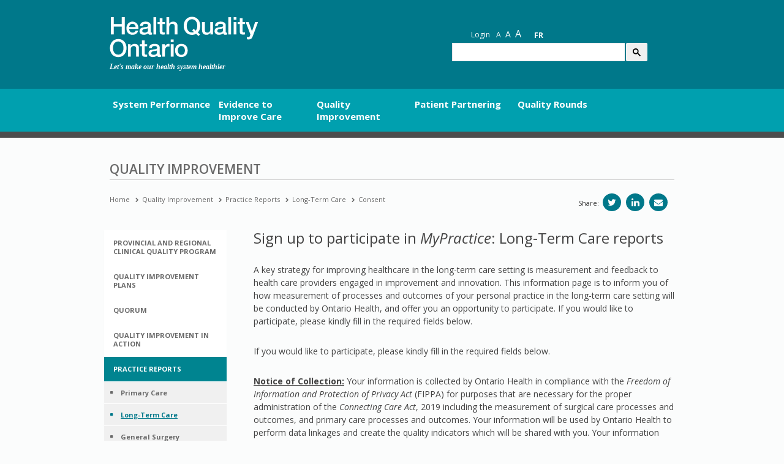

--- FILE ---
content_type: text/html; charset=utf-8
request_url: https://www.hqontario.ca/quality-improvement/practice-reports/long-term-care/consent
body_size: 30703
content:
<!DOCTYPE html>
<html  lang="en-CA">
<head id="Head">
<!--*********************************************-->
<!-- DNN Platform - http://www.dnnsoftware.com   -->
<!-- Copyright (c) 2002-2017, by DNN Corporation -->
<!--*********************************************-->


	<!-- Product Backlog Item 17499: Phase 2: quick win hides -->
	<!-- Task 17535: Phase 2: HQO landing page (staging) -->
	<style>
	.bs-example.quick-links,
	#block-covid19notificationtext,#dnn_FooterRowMiddleLeft,
	#dnn_HqoEnFooter_FooterRowMiddleLeft, #dnn_HqoFrFooter_FooterRowLeft, #dnn_HqoFrFooter_FooterRowMiddleLeft,
	#dnn_HqoEnFooter_FooterRowLeft, #dnn_FooterRowLeft,
	#Form > main > div:nth-child(4),
	#dnn_paneLatestTitle {
		display: none;
	}
	</style>
	<!-- Ends Task 17535 -->
	
    <!-- Google tag (gtag.js) -->
    <script async src="https://www.googletagmanager.com/gtag/js?id=G-PZDN0KTNEF"></script>
    <script>
        window.dataLayer = window.dataLayer || [];
        function gtag() { dataLayer.push(arguments); }
        gtag('js', new Date());

        gtag('config', 'G-PZDN0KTNEF');
		
		document.addEventListener("DOMContentLoaded", () => {
		
			//Ticket 18335: Search functionality for HQOntario.ca website - switch from Cludo to Google
				
			const lang = document.documentElement.lang;
			let cseId;
			if (lang === "fr-CA") {
				cseId = "c18365ef4ea0c4b4d";
			} else {
				cseId = "16b68421e1a364906";
			}
			
			setTimeout(function() {
				const placeholderText = lang === "fr-CA" ? "Chercher..." : "I'm looking for...";
				$("#gsc-i-id1, #gsc-i-id2").attr("placeholder", placeholderText);
			}, 300);
			
			const cx = cseId;
			const gcseScript = document.createElement('script');
			gcseScript.type = 'text/javascript';
			gcseScript.async = true;
			gcseScript.src = 'https://cse.google.com/cse.js?cx=' + cx;
			document.body.appendChild(gcseScript);
			
			//End Ticket 18335
		
			const url = window.location.href.toLowerCase();
			console.log(url)
			
			//Task 18467: ED WT Technical Information box - update to mention ERNI sites
			const isEDPageEnglish = url.endsWith("time-spent-in-emergency-departments");
			const isEDPageFrench = url.endsWith("temps-pass%c3%a9-aux-urgences");
			// Only run if one of the URLs matches
			if (isEDPageEnglish || isEDPageFrench) {
				const container = document.getElementById("technicalDef");
				const firstP = container.querySelector("p");
				const noticeTextEN = "Please note that as of the December 2025 data refresh, 43 additional sites have been added to the current and historical emergency department public reporting. Data exported after this time should not be compared to any data exported earlier.";
				const noticeTextFR = `Veuillez noter que, depuis la mise à jour des données de décembre 2025, 43 sites supplémentaires ont été ajoutés aux rapports publics actuels et historiques des services d'urgence. Les données exportées après cette date ne doivent pas être comparées aux données exportées antérieurement.`;
				const newParagraph = document.createElement("p");
				newParagraph.textContent = isEDPageEnglish ? noticeTextEN : noticeTextFR;
				firstP.insertAdjacentElement("afterend", newParagraph);
			}
			// End 18467
			
			//Task 17970: Phase 2: HQO Content Clean-up: Patient Partnering
			if (url.endsWith("patient-partnering-framework") || url.endsWith("cadre-de-partenariat-avec-les-patientes-et-patients-en-ontario") || url.endsWith("patient-partnering-tools-and-resources") || url.endsWith("ressources-et-outils-de-partenariat-avec-les-patients")) {
				setTimeout(() => {
					$("#Form > div:nth-child(16) > div > aside > div > div:nth-child(3)").hide();
				}, 100);
			}
			//End 17970
			
			//Product Backlog Item 17968: LTC Landing page: hide city and postal code search function (staging)
			if (url.endsWith("long-term-care-home-performance") || url.endsWith("rendement-des-foyers-de-soins-de-longue-dur%c3%a9e")) {
				setTimeout(() => {
					document.getElementById("rdBtnCity-li").style.display = "none"; 
					document.getElementById("rdBtnPostalCode-li").style.display = "none"; 
					document.getElementById("rdBtnHospital").click();
					document.querySelectorAll(".nav-tabs li").forEach(li => li.classList.remove("active"));
					document.getElementById("rdBtnHospital-li").classList.add("active");
				}, 100);
			}
			//End 17968
			
			//Task 17536: Hide city/postal code/region search bar on Home Care Performance landing page
			if (url.includes("/home-care-performance/") || url.includes("/rendement-des-soins-%c3%a0-domicile/")) {
				setTimeout(() => {
						const clear_button = document.querySelector('a[name="clear-hospital-filter"]');
						if (clear_button) {
							clear_button.click();
						}
				}, 100);
			}
			if (url.endsWith("rendement-des-soins-%c3%a0-domicile") || url.endsWith("home-care-performance")) {
				setTimeout(() => {
						$(".bs-example, .bs-example-tabs, .searchTabs").hide();
						const clear_button = document.querySelector('a[name="clear-hospital-filter"]');						
						if (clear_button) {
							clear_button.click();
							clear_button.style.display = 'none';
						}
				}, 200);
			}
			//Task 17531: Hospital Readmissions Indicator: ToT Graph - Investigation
			//Task 17954: Hide search by city and postal code tabs for indicator webpages
			//Task 17957: Added ToT line to existing graph (when a Region is selected)
			const en_lhin_target_urls = [
				"emergency-department-visits-by-home-care-patients-in-30-days-after-leaving-hospital",
				"home-care-performance/emergency-department-visits-by-home-care-patients-in-last-30-days-of-life",
				"family-or-friend-caregivers-distress",
				"system-performance/home-care-performance/readmissions-for-home-care-patients-in-30-days-after-leaving-hospital"
			];
			const fr_lhin_target_urls = [
				"rendement-du-syst%c3%a8me/rendement-des-soins-%c3%a0-domicile/visite-aux-urgences-des-patientes-et-patients-%c3%80-domicile-au-cours-des-30-derniers-jours-de-leur-vie",
				"rendement-des-soins-%c3%a0-domicile/visite-aux-urgences-des-patientes-et-patients-%c3%80-domicile-dans-les-30-jours-apr%c3%a8s-la-sortie-de-lh%c3%b4pital",
				"rendement-du-syst%c3%a8me/rendement-des-soins-%c3%a0-domicile/d%c3%a9tresse-des-aidantes-et-aidants-parents-et-amis",
				"rendement-du-syst%c3%a8me/rendement-des-soins-%c3%a0-domicile/r%c3%a9admission-des-patientes-et-patients-%c3%80-domicile-dans-les-30-jours-apr%c3%a8s-la-sortie-de-lh%c3%b4pital"
			];
			if (en_lhin_target_urls.some(target => url.endsWith(target))) {
				setTimeout(function () {
				const selectLHIN = $("#selectLHIN");
				const options = [
					{ value: "-1", text: "Please select region" },
					{ value: "6720", text: "West" },					
					{ value: "6721", text: "Central" },
					{ value: "6718", text: "Toronto" },					
					{ value: "6719", text: "East" },
					{ value: "6722", text: "North East" },
					{ value: "6723", text: "North West" }
				];
				selectLHIN.empty();
				$.each(options, function (index, opt) {
					selectLHIN.append($("<option></option>").attr("value", opt.value).text(opt.text));
				});
				//Task 17918: Caregiver Distress & Hosp Readmissions: Hide search by city and postal code tabs
				$("#rdBtnCity-li, #rdBtnPostalCode-li").hide();
				$("#rdBtnLHIN-li").addClass("active");
				$(".tab-pane").removeClass("in active").hide();
				$("#LHIN").addClass("in active").show();
				},150);
			}
			if (fr_lhin_target_urls.some(target => url.endsWith(target))) {
				setTimeout(function () {
				const selectLHIN = $("#selectLHIN");
				const options = [
					{ value: "-1", text: "Veuillez choisir une région" },
					{ value: "6720", text: "Ouest" },				
					{ value: "6721", text: "Centre" },
					{ value: "6718", text: "Toronto" },					
					{ value: "6719", text: "Est" },
					{ value: "6722", text: "Nord-Est" },
					{ value: "6723", text: "Nord-Ouest" }
				];
				selectLHIN.empty();
				$.each(options, function (index, opt) {
					selectLHIN.append($("<option></option>").attr("value", opt.value).text(opt.text));
				});
				//Task 17918: Caregiver Distress & Hosp Readmissions: Hide search by city and postal code tabs
				$("#rdBtnCity-li, #rdBtnPostalCode-li").hide();
				$("#rdBtnLHIN-li").addClass("active");
				$(".tab-pane").removeClass("in active").hide();
				$("#LHIN").addClass("in active").show();
				},150);
			}
			
			// Bug 18126: LTC System Performance indicator webpages (staging) displaying LHIN region data instead of OH Region data
			const en_LTC_lhin_target_urls = [
				"system-performance/long-term-care-home-performance"
			];
			const fr_LTC_lhin_target_urls = [
				"rendement-du-syst%c3%a8me/rendement-des-foyers-de-soins-de-longue-dur%c3%a9e"
			];
			if (en_LTC_lhin_target_urls.some(target => url.endsWith(target))) {
				setTimeout(function () {
				const selectLHIN = $("#selectLHIN");
				const options = [
					{ value: "-1", text: "Please select region" },
					{ value: "6720", text: "West" },					
					{ value: "6721", text: "Central" },
					{ value: "6718", text: "Toronto" },					
					{ value: "6719", text: "East" },
					{ value: "6722", text: "North East" },
					{ value: "6723", text: "North West" }
				];
				selectLHIN.empty();
				$.each(options, function (index, opt) {
					selectLHIN.append($("<option></option>").attr("value", opt.value).text(opt.text));
				});
				},150);
			}
			if (fr_LTC_lhin_target_urls.some(target => url.endsWith(target))) {
				setTimeout(function () {
				const selectLHIN = $("#selectLHIN");
				const options = [
					{ value: "-1", text: "Veuillez choisir une région" },
					{ value: "6720", text: "Ouest" },				
					{ value: "6721", text: "Centre" },
					{ value: "6718", text: "Toronto" },					
					{ value: "6719", text: "Est" },
					{ value: "6722", text: "Nord-Est" },
					{ value: "6723", text: "Nord-Ouest" }
				];
				selectLHIN.empty();
				$.each(options, function (index, opt) {
					selectLHIN.append($("<option></option>").attr("value", opt.value).text(opt.text));
				});
				},150);
			}
			// End Bug 18126
		});
		//Ends Task 17536: Hide city/postal code/region search bar on Home Care Performance landing page
		
		//Ticket 17108, 17109. 17110
		document.addEventListener('DOMContentLoaded', function() {
			document.querySelector('#back-to-top .secondary-nav ul:nth-child(2) li:first-child a').style.display = 'none';
			document.querySelector('#back-to-top .secondary-nav ul:nth-child(2) li:nth-child(2) a').style.display = 'none';
			document.querySelector('#back-to-top .secondary-nav ul:nth-child(2) li:nth-child(3) a').style.display = 'none';
			document.querySelector('#back-to-top .secondary-nav ul:nth-child(2) li:nth-child(4) a').style.display = 'none';
			//About Us fully hidden
			if(document.getElementById("dnn_HqoEnFooter_FooterRowMiddleRight")) {
				document.getElementById("dnn_HqoEnFooter_FooterRowMiddleRight").style.display = "none";
			}
			if(document.getElementById("dnn_HqoFrFooter_FooterRowMiddleRight")) {
				document.getElementById("dnn_HqoFrFooter_FooterRowMiddleRight").style.display = "none";
			}
			//social twitter and youtube links hidden
			if (document.querySelectorAll("#dnn_HqoEnFooter_paneSocialIcons li")) {
				const listItems = document.querySelectorAll('#dnn_HqoEnFooter_paneSocialIcons li');
				if (listItems.length >= 2) {
					listItems[0].style.display = 'none';
					listItems[1].style.display = 'none';
				}
			}
			if (document.querySelectorAll('#dnn_HqoFrFooter_paneSocialIcons li')) {
				const listItems = document.querySelectorAll('#dnn_HqoFrFooter_paneSocialIcons li');
				if (listItems.length >= 2) {
					listItems[0].style.display = 'none';
					listItems[1].style.display = 'none';
				}
			}
			if (document.querySelectorAll('#dnn_paneSocialIcons li')) {
				const listItems = document.querySelectorAll('#dnn_paneSocialIcons li');
				if (listItems.length >= 2) {
					listItems[0].style.display = 'none';
					listItems[1].style.display = 'none';
				}
			}			
			//Get Involded Links Hiding
			if (document.querySelectorAll('#dnn_HqoEnFooter_FooterRowRight ul li')) {
				const listItems = document.querySelectorAll('#dnn_HqoEnFooter_FooterRowRight ul li');
				if (listItems.length >= 4) {
					listItems[0].style.display = 'none';
					listItems[1].style.display = 'none';
					listItems[2].style.display = 'none';
					listItems[listItems.length - 1].style.display = 'none';
				}
			}
			if (document.querySelectorAll('#dnn_HqoFrFooter_FooterRowRight ul li')) {
				const listItems = document.querySelectorAll('#dnn_HqoFrFooter_FooterRowRight ul li');
				if (listItems.length >= 4) {
					listItems[0].style.display = 'none';
					listItems[1].style.display = 'none';
					listItems[2].style.display = 'none';
					listItems[listItems.length - 1].style.display = 'none';
				}
			}
			if (document.querySelectorAll('#dnn_FooterRowRight ul li')) {
				const listItems = document.querySelectorAll('#dnn_FooterRowRight ul li');
				if (listItems.length >= 4) {
					listItems[0].style.display = 'none';
					listItems[1].style.display = 'none';
					listItems[2].style.display = 'none';
					listItems[listItems.length - 1].style.display = 'none';
				}
			}
			if (document.getElementById("dnn_paneFeedbackTitle")) {
				document.getElementById("dnn_paneFeedbackTitle").closest(".container.feedback").style.display = "none";
			}
			if (document.getElementById("dnn_HqoEnFooter_paneFeedbackTitle")) {
				document.getElementById("dnn_HqoEnFooter_paneFeedbackTitle").closest(".container.feedback").style.display = "none";
			}
			if (document.getElementById("dnn_HqoFrFooter_paneFeedbackTitle")) {
				document.getElementById("dnn_HqoFrFooter_paneFeedbackTitle").closest(".container.feedback").style.display = "none";
			}
			
			document.querySelectorAll('a[href="https://www.hqontario.ca/404-Page-Not-Found"]').forEach(link => {
				link.style.display = 'none';
			  });
						
			document.querySelectorAll('a[href="https://www.hqontario.ca/404-Page-non-trouv%C3%A9e"]').forEach(link => {
				link.style.display = 'none';
			  });
			
		})
		
		document.addEventListener('DOMContentLoaded', function () {
			const elements = [
				document.querySelector('#Form > main > div.container.feedback.feedback--mod > section > div:nth-child(2)'),
				document.querySelector('#Form > main > div.container.feedback.feedback--mod > section > div:nth-child(3)')
			];
			elements.forEach(element => {
				if (element){
					element.style.display = "none";
				}
			})

			const linksToHide = ['/participation', '/get-involved', '/Participation'];
			linksToHide.forEach(link => {
				const liElement = document.querySelector(`li a[href="${link}"]`);
				if (liElement) {
					liElement.closest('li').style.display = 'none'; // Hide the <li> element
				}
			});

			const hideAboutUs = document.querySelector('#dnn_FooterRowMiddleRight');	
			if (hideAboutUs) hideAboutUs.style.display = 'none';
		});
		
		//Ends Ticket 17108, 17109. 17110
    </script>
    <meta content="text/html; charset=UTF-8" http-equiv="Content-Type" />
<meta name="REVISIT-AFTER" content="1 DAYS" />
<meta name="RATING" content="GENERAL" />
<meta name="RESOURCE-TYPE" content="DOCUMENT" />
<meta content="text/javascript" http-equiv="Content-Script-Type" />
<meta content="text/css" http-equiv="Content-Style-Type" /><title>
	Health Quality Ontario (HQO) > Quality Improvement > Practice Reports > Long-Term Care > Consent
</title><meta id="MetaKeywords" name="KEYWORDS" content=",DotNetNuke,DNN" /><meta id="MetaGenerator" name="GENERATOR" content="DotNetNuke " /><meta id="MetaRobots" name="ROBOTS" content="INDEX, FOLLOW" /><link href="/Resources/Shared/stylesheets/dnndefault/7.0.0/default.css?cdv=368" type="text/css" rel="stylesheet"/><link href="https://fonts.googleapis.com/css?family=Open+Sans:300italic,400italic,400,300,600,700&amp;cdv=368" type="text/css" rel="stylesheet"/><link href="/Portals/_default/Skins/HQO2/css/font-awesome.min.css?cdv=368" type="text/css" rel="stylesheet"/><link href="/Portals/_default/Skins/HQO2/css/hqo.css?cdv=368" type="text/css" rel="stylesheet"/><link href="/Portals/_default/Skins/HQO2/skin.css?cdv=368" type="text/css" rel="stylesheet"/><link href="/Portals/0/portal.css?cdv=368" type="text/css" rel="stylesheet"/><link href="/Portals/_default/Skins/HQO2/css/dl-menu.css?cdv=368" type="text/css" rel="stylesheet"/><script src="/Resources/libraries/jQuery/01_09_01/jquery.js?cdv=368" type="text/javascript"></script><script src="/Resources/libraries/jQuery-UI/01_11_03/jquery-ui.js?cdv=368" type="text/javascript"></script><script src="/Portals/_default/Skins/HQO2/js/bootstrap.min.js?cdv=368" type="text/javascript"></script><script src="/Portals/_default/Skins/HQO2/js/jquery.matchHeight-min.js?cdv=368" type="text/javascript"></script><script src="/Portals/_default/Skins/HQO2/js/modernizr.custom.js?cdv=368" type="text/javascript"></script><script src="/Portals/_default/Skins/HQO2/js/jquery.dlmenu.js?cdv=368" type="text/javascript"></script><script src="/Portals/_default/Skins/HQO2/js/app.js?cdv=368" type="text/javascript"></script><script src="/Portals/_default/Skins/HQO2/js/hqo.js?cdv=368" type="text/javascript"></script><link rel='SHORTCUT ICON' href='/Portals/0/ontario_favicon.ico?ver=2016-03-30-155930-000' type='image/x-icon' /><meta name="viewport" content="width=device-width,initial-scale=1" /><script type="text/javascript">setTimeout(function(){var a=document.createElement("script");var b=document.getElementsByTagName("script")[0];a.src=document.location.protocol+"//script.crazyegg.com/pages/scripts/0013/2430.js?"+Math.floor(new Date().getTime()/3600000);a.async=true;a.type="text/javascript";b.parentNode.insertBefore(a,b)}, 1);</script></head>
<body id="Body" class="interior">
    
    <form method="post" action="/quality-improvement/practice-reports/long-term-care/consent" id="Form" enctype="multipart/form-data">
<div class="aspNetHidden">
<input type="hidden" name="__EVENTTARGET" id="__EVENTTARGET" value="" />
<input type="hidden" name="__EVENTARGUMENT" id="__EVENTARGUMENT" value="" />
<input type="hidden" name="__VIEWSTATE" id="__VIEWSTATE" value="9RJUjKCT5cJCVj7/3Phm/smpo4rf7WMBnd6Ar7SOcOYskfmDnK1jhZWaW3KByMNYLq7Bt9cI+0n6krPd/O4mn9gswwoeyAY9IUt/zdOC19L/2GEYpH/PEybjT0My4duRepoX0q0RUrfvqPrq9UnuG6DfigKLqYpgRMQjpwMgGSwwCYYMhcp9xwG+LdE6SXwdiXikzxKOSuQ1AbRBzt/[base64]/8HNRafIG+nBl5WU0US/KgGDrufyW4IMclVKieQDl66hcfO/vBQezWfd4AeOy2RB/X74Ia/P8aT0CO8wQ++SfTfoPZj0xivV2YGj5r4b5nfyP1eUYn89qEGBQm0cStTzToIietAVEz+UQ3TGijpapRijzqwhyPrwtZysZ8FQRXLP9DA61omL9UhqTAEC2p0NIyP1undSah" />
</div>

<script type="text/javascript">
//<![CDATA[
var theForm = document.forms['Form'];
if (!theForm) {
    theForm = document.Form;
}
function __doPostBack(eventTarget, eventArgument) {
    if (!theForm.onsubmit || (theForm.onsubmit() != false)) {
        theForm.__EVENTTARGET.value = eventTarget;
        theForm.__EVENTARGUMENT.value = eventArgument;
        theForm.submit();
    }
}
//]]>
</script>


<script src="/WebResource.axd?d=d1_KKh1HWfVapA9yhvuq4g2&amp;t=638901392248157332" type="text/javascript"></script>


<script type="text/javascript">
//<![CDATA[
var __cultureInfo = {"name":"en-CA","numberFormat":{"CurrencyDecimalDigits":2,"CurrencyDecimalSeparator":".","IsReadOnly":false,"CurrencyGroupSizes":[3],"NumberGroupSizes":[3],"PercentGroupSizes":[3],"CurrencyGroupSeparator":",","CurrencySymbol":"$","NaNSymbol":"NaN","CurrencyNegativePattern":1,"NumberNegativePattern":1,"PercentPositivePattern":0,"PercentNegativePattern":0,"NegativeInfinitySymbol":"-∞","NegativeSign":"-","NumberDecimalDigits":2,"NumberDecimalSeparator":".","NumberGroupSeparator":",","CurrencyPositivePattern":0,"PositiveInfinitySymbol":"∞","PositiveSign":"+","PercentDecimalDigits":2,"PercentDecimalSeparator":".","PercentGroupSeparator":",","PercentSymbol":"%","PerMilleSymbol":"‰","NativeDigits":["0","1","2","3","4","5","6","7","8","9"],"DigitSubstitution":1},"dateTimeFormat":{"AMDesignator":"AM","Calendar":{"MinSupportedDateTime":"\/Date(-62135578800000)\/","MaxSupportedDateTime":"\/Date(253402300799999)\/","AlgorithmType":1,"CalendarType":1,"Eras":[1],"TwoDigitYearMax":2029,"IsReadOnly":false},"DateSeparator":"-","FirstDayOfWeek":0,"CalendarWeekRule":0,"FullDateTimePattern":"MMMM d, yyyy h:mm:ss tt","LongDatePattern":"MMMM d, yyyy","LongTimePattern":"h:mm:ss tt","MonthDayPattern":"d MMMM","PMDesignator":"PM","RFC1123Pattern":"ddd, dd MMM yyyy HH\u0027:\u0027mm\u0027:\u0027ss \u0027GMT\u0027","ShortDatePattern":"yyyy-MM-dd","ShortTimePattern":"h:mm tt","SortableDateTimePattern":"yyyy\u0027-\u0027MM\u0027-\u0027dd\u0027T\u0027HH\u0027:\u0027mm\u0027:\u0027ss","TimeSeparator":":","UniversalSortableDateTimePattern":"yyyy\u0027-\u0027MM\u0027-\u0027dd HH\u0027:\u0027mm\u0027:\u0027ss\u0027Z\u0027","YearMonthPattern":"MMMM, yyyy","AbbreviatedDayNames":["Sun","Mon","Tue","Wed","Thu","Fri","Sat"],"ShortestDayNames":["Su","Mo","Tu","We","Th","Fr","Sa"],"DayNames":["Sunday","Monday","Tuesday","Wednesday","Thursday","Friday","Saturday"],"AbbreviatedMonthNames":["Jan","Feb","Mar","Apr","May","Jun","Jul","Aug","Sep","Oct","Nov","Dec",""],"MonthNames":["January","February","March","April","May","June","July","August","September","October","November","December",""],"IsReadOnly":false,"NativeCalendarName":"Gregorian Calendar","AbbreviatedMonthGenitiveNames":["Jan","Feb","Mar","Apr","May","Jun","Jul","Aug","Sep","Oct","Nov","Dec",""],"MonthGenitiveNames":["January","February","March","April","May","June","July","August","September","October","November","December",""]},"eras":[1,"A.D.",null,0]};//]]>
</script>

<script src="/ScriptResource.axd?d=qwomcblU7oLCyX-ivEFxCcv9hBvO-Tzexkbn8h3X4JlaLNNrQXJt0MoRNV0rKmFuyOmCXb0G6pHyDGc33w1qQZky_jeBsXfK0&amp;t=5c0e0825" type="text/javascript"></script>
<script src="/ScriptResource.axd?d=qwomcblU7oLCyX-ivEFxCcv9hBvO-Tzexkbn8h3X4JlaLNNrQXJt0MoRNV0rKmFuyOmCXb0G6pG_MZI3sj3sFCCZMFvsEtQfEvB2fnygc3U1&amp;t=5c0e0825" type="text/javascript"></script>
<div class="aspNetHidden">

	<input type="hidden" name="__VIEWSTATEGENERATOR" id="__VIEWSTATEGENERATOR" value="CA0B0334" />
	<input type="hidden" name="__VIEWSTATEENCRYPTED" id="__VIEWSTATEENCRYPTED" value="" />
	<input type="hidden" name="__EVENTVALIDATION" id="__EVENTVALIDATION" value="JLU37fZF8vl0b1bnlRpbqg/Truv1y1+CFTNy4cGe5o9p2c3rMaZAXD/WnosYGa7oCj7/qIAJuzdwe3x4YAho7w==" />
</div><script src="/js/dnn.js?cdv=368" type="text/javascript"></script><script src="/js/dnn.modalpopup.js?cdv=368" type="text/javascript"></script><script src="/js/dnncore.js?cdv=368" type="text/javascript"></script><script src="/js/dnn.servicesframework.js?cdv=368" type="text/javascript"></script>
<script type="text/javascript">
//<![CDATA[
Sys.WebForms.PageRequestManager._initialize('ScriptManager', 'Form', [], [], [], 90, '');
//]]>
</script>

        
        
        
<!--40Fingers Stylehelper Conditions Return True-->
<!--40Fingers Stylehelper Conditions Return True-->


<!--CDF(Css|https://fonts.googleapis.com/css?family=Open+Sans:300italic,400italic,400,300,600,700&cdv=368)-->
<!--CDF(Css|/Portals/_default/Skins/HQO2/css/font-awesome.min.css?cdv=368)-->

<!-- JASNY -->

<!-- HQO -->
<!--CDF(Css|/Portals/_default/Skins/HQO2/css/hqo.css?cdv=368)-->



<!--CDF(Javascript|/Portals/_default/Skins/HQO2/js/bootstrap.min.js?cdv=368)-->

<!--CDF(Javascript|/Portals/_default/Skins/HQO2/js/jquery.matchHeight-min.js?cdv=368)-->
<!-- DL Menu -->
<!--CDF(Css|/Portals/_default/Skins/HQO2/css/dl-menu.css?cdv=368)-->

<!--CDF(Javascript|/Portals/_default/Skins/HQO2/js/modernizr.custom.js?cdv=368)-->
<!--CDF(Javascript|/Portals/_default/Skins/HQO2/js/jquery.dlmenu.js?cdv=368)-->
<!-- app code -->
<!--CDF(Javascript|/Portals/_default/Skins/HQO2/js/app.js?cdv=368)-->
<!-- hqo custom code -->
<!--CDF(Javascript|/Portals/_default/Skins/HQO2/js/hqo.js?cdv=368)-->

<!--[if lt IE 9]>
	  <script src="/Portals/_default/Skins/HQO2/js/css3-mediaqueries.js"></script>
      <script src="/Portals/_default/Skins/HQO2/js/html5shiv.min.js"></script>
      <script src="/Portals/_default/Skins/HQO2/js/respond.min.js"></script>
    <![endif]-->

<!-- IE10 viewport hack for Surface/desktop Windows 8 bug -->
<!--[if IE 10]>
      <script src="/Portals/_default/Skins/HQO2/js/ie10-viewport-bug-workaround.js"></script>
    <![endif]-->
																		

<a class="sr-only sr-only-focusable" href="#top">Skip to main content</a>
<!-- Fixed navbar -->
<nav class="navbar navbar-inverse" role="navigation" id="back-to-top">
    <div class="container topnav">
        <div class="navbar-header">
            <a class='navbar-brand hqotitle' href='https://www.hqontario.ca/' role='banner'><img src='/Portals/0/images/hqo-wordmark-en.svg' alt='Health Quality Ontario logo' /></a><span class='byline'>Let's make our health system healthier</span>
            <div class="nav-section">
                <button type="button" class="navbar-toggle collapsed mobile_search_trigger" data-toggle="collapse" data-target="#searchnav" aria-expanded="false" aria-controls="navbar">
                    <i class="fa fa-search" aria-hidden="true" aria-label="Search"></i>
                </button>
                <button class="dl-trigger menu navbar-toggle" value="Open Menu"><i class="fa fa-bars"></i>Open Menu</button>
            </div>
        </div>
        <!-- close navbar-header -->
        <div class="secondary-nav pull-right visible-md visible-lg" role="navigation" style="margin-top: 0px;">
        	<ul class="list-inline dnn-user-name">
            	<li style="margin-top: 0;">
</li>
            </ul>
            <ul class="list-inline" style="margin-bottom: 6px; margin-top: -20px;">
               <li><a href='https://www.hqontario.ca/Newsroom' title='Newsroom'>Newsroom</a></li><li><a href='https://www.hqontario.ca/Blog' title='Blog'>Blog</a></li><li><a href='https://www.hqontario.ca/Events' title='Events'>Events</a></li><li><a href='/careers' title='Careers'>Careers</a></li>
                <li>
                	<div class="bs-example quick-links" data-example-id="single-button-dropdown">
					<div class="dropdown ql-menu"><button type="button" class="login btn dropdown-toggle" data-toggle="dropdown" aria-haspopup="true" aria-expanded="false">
					Quick Links
                    </button>
					<ul class="dropdown-menu ql-menu-dropdown">
    				<span class="triangle"></span>
    				
                    <li><a href='/Evidence-to-Improve-Care/Quality-Standards' title='Quality Standards'>Quality Standards</a></li><li role='separator' class='divider'></li><li><a href='/Evidence-to-Improve-Care/Health-Technology-Assessment/Reviews-And-Recommendations' title='Health Technology Assessment Dashboard'>Health Technology Assessment Dashboard</a></li><li role='separator' class='divider'></li><li><a href='/System-Performance' title='Online Reporting'>Online Reporting</a></li><li role='separator' class='divider'></li><li><a href='/Quality-Improvement/Practice-Reports' title='Practice Reports'>Practice Reports</a></li><li role='separator' class='divider'></li><li><a href='/Quality-Improvement/Quality-Improvement-Plans' title='Quality Improvement Plans'>Quality Improvement Plans</a></li><li role='separator' class='divider'></li><li><a href='/quality-improvement/learning-opportunities-and-webinars/quality-rounds-ontario' title='Quality Rounds webinars'>Quality Rounds webinars</a></li><li role='separator' class='divider'></li><li><a href='https://quorum.hqontario.ca/' target='_blank' title='Quorum'>Quorum</a></li><li role='separator' class='divider'></li><li><a href='/careers' title='Careers'>Careers</a></li>
                    
    					</ul>
                	</div>
                	</div>
                </li>                
                <li>
                    
<div id="dnn_HqoHeader_dnnLogin_loginGroup" class="loginGroup">
    <a id="dnn_HqoHeader_dnnLogin_enhancedLoginLink" title="Login" class="secondaryActionsList" rel="nofollow" onclick="this.disabled=true;" href="https://www.hqontario.ca/Home/Login?returnurl=%2fquality-improvement%2fpractice-reports%2flong-term-care%2fconsent">Login</a>
</div>
                </li>
                
                <li class="reset"><a href="javascript:void(0)" class="txt-reset" title="Reset text size" aria-label="Reset text size">A</a></li>
                <li class="reset"><a href="javascript:void(0)" class="txt-lrg" title="Text resize large" aria-label="Text resize large">A</a></li>
                <li class="reset"><a href="javascript:void(0)" class="txt-xlrg" title="Text resize extra-large" aria-label="Text resize extra-large">A</a></li>
                <li class="language-switcher">
                    <div class="language-object" >

<a href="https://www.hqontario.ca/Amélioration-de-la-qualité/Rapport-de-pratique/Soins-de-longue-durée/Consent" class="LanguageFalse" title="Français">Français <span class="glyph">fr</span></a><span class="Language selected" title="English (Canada)" ><img src="/images/Flags/en-CA.gif" alt="en-CA" /></span>
</div>
                </li>
            </ul>
            <span class="searcharea search">
            	<!--<li class="search">-->
        <!-- begin cludo -->
        <div class="search-lg hidden-xs hidden-sm" id='desktopSearch'>
            <div  id='cse-search-form' class="container"> 
                    <div id=""> 
                        <!--<input name="searchrequest" type="text" id="search_topd" title="search" autocomplete="off" />
                        <button type="button" id="btnCludoSearchd">Search</button>-->
						<div class="gcse-searchbox-only"></div>
                    </div> 
            </div>
        </div>

        <!-- end cludo -->
<!--
<script src='//www.google.com/jsapi' type='text/javascript'></script>
<script type='text/javascript'>
google.load('search', '1', {language: 'en', style: google.loader.themes.V2_DEFAULT});
google.setOnLoadCallback(function() {
  var customSearchOptions = {};
  var customSearchControl =   new google.search.CustomSearchControl('017371392333575501301:rnmf7hyc4em', customSearchOptions);
  customSearchControl.setResultSetSize(google.search.Search.FILTERED_CSE_RESULTSET);
  var options = new google.search.DrawOptions();
  options.enableSearchboxOnly('http://www.hqontario.ca/SearchResults/Search-Results', 'q');
  options.setAutoComplete(true); queryParameterName="searchwjeior";
  customSearchControl.draw('cse-search-form', options);
}, true);
</script>
<script>
window.onload = searchplaceholder;

function searchplaceholder() {
	if ($(document.documentElement).attr('lang') == "fr-CA") {
			
			
			
	}
	else {
			
			
			
	}
}
</script> -->
                        <!--<i class="fa fa-search" aria-hidden="true"></i>-->
                        
                <!--</li>-->
            </span>
        </div>
        <!-- close secondary-nav -->
    </div>
    <!-- close container topnav -->
    <div class="main-nav">
        <div class="container">
            <div class="hidden-md hidden-lg">
                <div id="searchnav" class="navbar-collapse collapse hidden-md hidden-lg mobile_search center-block">
                      <div id='cse-search-form-mob' style='width: 100%;'>
                            <div  id='cse-search-form101' class="container"> 
                            <div id="cludo-search-formm">
                                <!--<input name="searchrequest" type="text" id="search_topm" title="search" autocomplete="off" />
                                <button type="button" id="btnCludoSearchm">Search</button>-->
								<div class="gcse-searchbox-only"></div>
                            </div>
                            </div>                          
                     </div>
<!--                     <div id='cse-search-form-mob' style='width: 100%;'>Loading</div>
<script src='//www.google.com/jsapi' type='text/javascript'></script>
<script type='text/javascript'>
google.load('search', '1', {language: 'en', style: google.loader.themes.V2_DEFAULT});
google.setOnLoadCallback(function() {
  var customSearchOptions = {};
  var customSearchControl =   new google.search.CustomSearchControl('017371392333575501301:rnmf7hyc4em', customSearchOptions);
  customSearchControl.setResultSetSize(google.search.Search.FILTERED_CSE_RESULTSET);
  var options = new google.search.DrawOptions();
  options.enableSearchboxOnly('http://hqontario.ca/SearchResults/Search-Results', 'q');
  options.setAutoComplete(true);
  customSearchControl.draw('cse-search-form-mob', options);
}, true);
</script>-->
<!--					 <i class="fa fa-search" aria-hidden="true"></i>-->
                </div>
            </div>
            <!-- close hidden-md hidden-lg -->

            <div id="navbar" class="navbar-collapse collapse pull-left">
                <!-- large menu dropdown do not use for small or medium-->
                


<ul class="nav navbar-nav" id="slidenav" aria-label="Main navigation">

                    <li  class="dropdown hidden-sm one">
                            <a href="https://www.hqontario.ca/System-Performance" class="" role="button" aria-haspopup="true" aria-expanded="false" data-toggle="dropdown" data-target="#System Performance" data-canvas="#slidenav" title="System Performance">System Performance<span aria-label="hidden"></span></a>
                    <ul class="dropdown-menu" id="System Performance" aria-label="submenu">
                        <span class="triangle"></span>
                            <li>
                                <a href="https://www.hqontario.ca/System-Performance/Hospital-Patient-Safety" class="" title="Hospital Patient Safety">Hospital Patient Safety<i class="fa fa-angle-double-right" aria-hidden="true"></i></a>
                            </li>
                            <li>
                                <a href="https://www.hqontario.ca/System-Performance/Time-Spent-in-Emergency-Departments" class="" title="Time Spent in Emergency Departments">Time Spent in Emergency Departments<i class="fa fa-angle-double-right" aria-hidden="true"></i></a>
                            </li>
                            <li>
                                <a href="https://www.hqontario.ca/System-Performance/Long-Term-Care-Home-Performance" class="" title="Long-Term Care Home Performance">Long-Term Care Home Performance<i class="fa fa-angle-double-right" aria-hidden="true"></i></a>
                            </li>
                            <li>
                                <a href="https://www.hqontario.ca/System-Performance/Yearly-Reports" class="" title="Yearly Reports">Yearly Reports<i class="fa fa-angle-double-right" aria-hidden="true"></i></a>
                            </li>
                            <li>
                                <a href="https://www.hqontario.ca/System-Performance/Specialized-Reports" class="" title="Specialized Reports">Specialized Reports<i class="fa fa-angle-double-right" aria-hidden="true"></i></a>
                            </li>
                            <li>
                                <a href="https://www.hqontario.ca/System-Performance/Measuring-System-Performance" class="" title="Measuring System Performance">Measuring System Performance<i class="fa fa-angle-double-right" aria-hidden="true"></i></a>
                            </li>
                   </ul>                    
             </li>
                <li  class="dropdown hidden-sm two">
                            <a href="https://www.hqontario.ca/Evidence-to-Improve-Care" class="" role="button" aria-haspopup="true" aria-expanded="false" data-toggle="dropdown" data-target="#Evidence to Improve Care" data-canvas="#slidenav" title="Evidence to Improve Care">Evidence to Improve Care<span aria-label="hidden"></span></a>
                    <ul class="dropdown-menu" id="Evidence to Improve Care" aria-label="submenu">
                        <span class="triangle"></span>
                            <li>
                                <a href="https://www.hqontario.ca/Evidence-to-Improve-Care/Evidence-and-Health-Quality-Ontario" class="" title="Evidence and Health Quality Ontario">Evidence and Health Quality Ontario<i class="fa fa-angle-double-right" aria-hidden="true"></i></a>
                            </li>
                            <li>
                                <a href="https://www.hqontario.ca/Evidence-to-Improve-Care/Health-Technology-Assessment" class="" title="Health Technology Assessment">Health Technology Assessment<i class="fa fa-angle-double-right" aria-hidden="true"></i></a>
                            </li>
                            <li>
                                <a href="https://www.hqontario.ca/Evidence-to-Improve-Care/Quality-Standards" class="" title="Quality Standards">Quality Standards<i class="fa fa-angle-double-right" aria-hidden="true"></i></a>
                            </li>
                   </ul>                    
             </li>
                <li  class="dropdown hidden-sm three">
                            <a href="https://www.hqontario.ca/Quality-Improvement" class="" role="button" aria-haspopup="true" aria-expanded="false" data-toggle="dropdown" data-target="#Quality Improvement" data-canvas="#slidenav" title="Quality Improvement">Quality Improvement<span aria-label="hidden"></span></a>
                    <ul class="dropdown-menu" id="Quality Improvement" aria-label="submenu">
                        <span class="triangle"></span>
                            <li>
                                <a href="https://www.hqontario.ca/Quality-Improvement/Provincial-and-Regional-Clinical-Quality-Program" class="" title="Provincial and Regional Clinical Quality Program">Provincial and Regional Clinical Quality Program<i class="fa fa-angle-double-right" aria-hidden="true"></i></a>
                            </li>
                            <li>
                                <a href="https://qipnavigator.hqontario.ca/Default.aspx" class="" title="Quality Improvement Plans">Quality Improvement Plans<i class="fa fa-angle-double-right" aria-hidden="true"></i></a>
                            </li>
                            <li>
                                <a href="https://www.hqontario.ca/Quality-Improvement/Quorum" class="" title="Quorum">Quorum<i class="fa fa-angle-double-right" aria-hidden="true"></i></a>
                            </li>
                            <li>
                                <a href="https://www.hqontario.ca/Quality-Improvement/Quality-Improvement-in-Action" class="" title="Quality Improvement in Action">Quality Improvement in Action<i class="fa fa-angle-double-right" aria-hidden="true"></i></a>
                            </li>
                            <li>
                                <a href="https://www.hqontario.ca/Quality-Improvement/Practice-Reports" class="" title="Practice Reports">Practice Reports<i class="fa fa-angle-double-right" aria-hidden="true"></i></a>
                            </li>
                   </ul>                    
             </li>
                <li  class="dropdown hidden-sm four">
                            <a href="https://www.hqontario.ca/Patient-Partnering" class="" role="button" aria-haspopup="true" aria-expanded="false" data-toggle="dropdown" data-target="#Patient Partnering" data-canvas="#slidenav" title="Patient Partnering">Patient Partnering<span aria-label="hidden"></span></a>
                    <ul class="dropdown-menu" id="Patient Partnering" aria-label="submenu">
                        <span class="triangle"></span>
                            <li>
                                <a href="https://www.hqontario.ca/Patient-Partnering/Patient-Partnering-Framework" class="" title="Patient Partnering Framework">Patient Partnering Framework<i class="fa fa-angle-double-right" aria-hidden="true"></i></a>
                            </li>
                            <li>
                                <a href="https://www.hqontario.ca/Patient-Partnering/Patient-Partnering-Tools-and-Resources" class="" title="Patient Partnering Tools and Resources">Patient Partnering Tools and Resources<i class="fa fa-angle-double-right" aria-hidden="true"></i></a>
                            </li>
                   </ul>                    
             </li>
                <li  class="dropdown hidden-sm five">
                            <a href="https://www.hqontario.ca/Quality-Rounds/Quality-Rounds" class="" role="button" aria-haspopup="true" aria-expanded="false" data-toggle="dropdown" data-target="#Quality Rounds" data-canvas="#slidenav" title="Quality Rounds">Quality Rounds<span aria-label="hidden"></span></a>
                    <ul class="dropdown-menu" id="Quality Rounds" aria-label="submenu">
                        <span class="triangle"></span>
                            <li>
                                <a href="https://www.hqontario.ca/Quality-Rounds/Quality-Rounds" class="" title="Quality Rounds">Quality Rounds<i class="fa fa-angle-double-right" aria-hidden="true"></i></a>
                            </li>
                   </ul>                    
             </li>

</ul>





   
            </div>
            <!--/.nav-collapse -->

            <!-- dlmenu -->
            <div id="dl-menu" class="dl-menuwrapper visible-xs visible-sm visible-md">
                <ul class="dl-menu">
                    <div class="hidden-md hidden-lg settings">
                        <div class="btn-toolbar" role="toolbar" aria-label="Text resizing and Language switch buttons">
                            <div class="btn-group resize" role="group" aria-label="Text resizing buttons">
                                <button type="button" class="btn reset-size-button txt-reset" title="Reset text size"><span>A</span></button>
                                <button type="button" class="btn btn-disabled reset-size-button txt-lrg" title="Text resize large"><span>A</span></button>
                                <button type="button" class="btn btn-disabled reset-size-button txt-xlrg" title="Text resize extra-large"><span>A</span></button>
                            </div>
                            <div class="btn-group lang-switch pull-right" role="group" aria-label="language switcher">
                                <div class="language-object" >

<a href="https://www.hqontario.ca/Amélioration-de-la-qualité/Rapport-de-pratique/Soins-de-longue-durée/Consent" class="btn lang" title="Français">Français <span class="glyph">fr</span></a><span class="Language selected" title="English (Canada)" ><img src="/images/Flags/en-CA.gif" alt="en-CA" /></span>
</div>
                            </div>
                        </div><!-- close btn-toolbar -->
                    </div> <!-- close settings -->
                    


                        <li>
                            <a href="https://www.hqontario.ca/System-Performance" title="System Performance">System Performance<span aria-label="hidden"></span></a>
                        <ul class="dl-submenu">
                                    <li class="main">
                                        <a href="https://www.hqontario.ca/System-Performance" title="System Performance">System Performance</a>
                                    </li>
                                 <li class="">                           
                                    <a href="https://www.hqontario.ca/System-Performance/Hospital-Patient-Safety" title="Hospital Patient Safety">Hospital Patient Safety</a>
                                        <ul class="dl-submenu sub-level-3">
                                                    <li class="main">
                                                        <a href="https://www.hqontario.ca/System-Performance/Hospital-Patient-Safety" title="Hospital Patient Safety">Hospital Patient Safety</a>
                                                    </li>
                                                 <li>
                                                    <a href="https://www.hqontario.ca/System-Performance/Hospital-Patient-Safety/Hand-Washing-in-Ontario-Hospitals-by-Hospital-Care-Providers" title="Hand Washing in Ontario Hospitals by Hospital Care Providers">Hand Washing in Ontario Hospitals by Hospital Care Providers</a>
                                                 </li>
                                                 <li>
                                                    <a href="https://www.hqontario.ca/System-Performance/Hospital-Patient-Safety/Surgical-Safety-Checklist" title="Surgical Safety Checklist">Surgical Safety Checklist</a>
                                                 </li>
                                                 <li>
                                                    <a href="https://www.hqontario.ca/System-Performance/Hospital-Patient-Safety/C-difficile-Infections-in-Hospital-Patients" title="C. difficile Infections in Hospital Patients">C. difficile Infections in Hospital Patients</a>
                                                 </li>
                                                 <li>
                                                    <a href="https://www.hqontario.ca/System-Performance/Hospital-Patient-Safety/Antibiotic-Resistant-Bloodstream-Infections" title="Antibiotic Resistant Bloodstream Infections">Antibiotic Resistant Bloodstream Infections</a>
                                                 </li>
                                        </ul>
                                 </li>
                                 <li class="">                           
                                    <a href="https://www.hqontario.ca/System-Performance/Time-Spent-in-Emergency-Departments" title="Time Spent in Emergency Departments">Time Spent in Emergency Departments</a>
                                 </li>
                                 <li class="">                           
                                    <a href="https://www.hqontario.ca/System-Performance/Long-Term-Care-Home-Performance" title="Long-Term Care Home Performance">Long-Term Care Home Performance</a>
                                        <ul class="dl-submenu sub-level-3">
                                                    <li class="main">
                                                        <a href="https://www.hqontario.ca/System-Performance/Long-Term-Care-Home-Performance" title="Long-Term Care Home Performance">Long-Term Care Home Performance</a>
                                                    </li>
                                                 <li>
                                                    <a href="https://www.hqontario.ca/System-Performance/Long-Term-Care-Home-Performance/Wait-Times" title="Wait Times">Wait Times</a>
                                                 </li>
                                                 <li>
                                                    <a href="https://www.hqontario.ca/System-Performance/Long-Term-Care-Home-Performance/Antipsychotic-Medication-Use" title="Antipsychotic Medication Use">Antipsychotic Medication Use</a>
                                                 </li>
                                                 <li>
                                                    <a href="https://www.hqontario.ca/System-Performance/Long-Term-Care-Home-Performance/Falls" title="Falls">Falls</a>
                                                 </li>
                                                 <li>
                                                    <a href="https://www.hqontario.ca/System-Performance/Long-Term-Care-Home-Performance/Physical-Restraints" title="Physical Restraints">Physical Restraints</a>
                                                 </li>
                                                 <li>
                                                    <a href="https://www.hqontario.ca/System-Performance/Long-Term-Care-Home-Performance/Pressure-Ulcers" title="Pressure Ulcers">Pressure Ulcers</a>
                                                 </li>
                                                 <li>
                                                    <a href="https://www.hqontario.ca/System-Performance/Long-Term-Care-Home-Performance/Pain" title="Pain">Pain</a>
                                                 </li>
                                                 <li>
                                                    <a href="https://www.hqontario.ca/System-Performance/Long-Term-Care-Home-Performance/Depression" title="Depression">Depression</a>
                                                 </li>
                                        </ul>
                                 </li>
                                 <li class="">                           
                                    <a href="https://www.hqontario.ca/System-Performance/Yearly-Reports" title="Yearly Reports">Yearly Reports</a>
                                        <ul class="dl-submenu sub-level-3">
                                                    <li class="main">
                                                        <a href="https://www.hqontario.ca/System-Performance/Yearly-Reports" title="Yearly Reports">Yearly Reports</a>
                                                    </li>
                                                 <li>
                                                    <a href="https://www.hqontario.ca/System-Performance/Yearly-Reports/Past-Yearly-Reports" title="Past Yearly Reports">Past Yearly Reports</a>
                                                 </li>
                                                 <li>
                                                    <a href="https://www.hqontario.ca/System-Performance/Yearly-Reports/Measuring-Up-2018" title="Measuring Up 2018">Measuring Up 2018</a>
                                                 </li>
                                                 <li>
                                                    <a href="https://www.hqontario.ca/System-Performance/Yearly-Reports/Measuring-Up-2019" title="Measuring Up 2019">Measuring Up 2019</a>
                                                 </li>
                                        </ul>
                                 </li>
                                 <li class="">                           
                                    <a href="https://www.hqontario.ca/System-Performance/Specialized-Reports" title="Specialized Reports">Specialized Reports</a>
                                        <ul class="dl-submenu sub-level-3">
                                                    <li class="main">
                                                        <a href="https://www.hqontario.ca/System-Performance/Specialized-Reports" title="Specialized Reports">Specialized Reports</a>
                                                    </li>
                                                 <li>
                                                    <a href="https://www.hqontario.ca/System-Performance/Specialized-Reports/Opioid-Prescribing" title="Opioid Prescribing">Opioid Prescribing</a>
                                                 </li>
                                                 <li>
                                                    <a href="https://www.hqontario.ca/System-Performance/Specialized-Reports/Starting-on-Opioids-in-Ontario" title="Starting on Opioids in Ontario">Starting on Opioids in Ontario</a>
                                                 </li>
                                                 <li>
                                                    <a href="https://www.hqontario.ca/System-Performance/Specialized-Reports/Health-Equity-in-Northern-Ontario" title="Health Equity in Northern Ontario">Health Equity in Northern Ontario</a>
                                                 </li>
                                                 <li>
                                                    <a href="https://www.hqontario.ca/System-Performance/Specialized-Reports/Emergency-Department-Report" title="Emergency Department Report">Emergency Department Report</a>
                                                 </li>
                                                 <li>
                                                    <a href="https://www.hqontario.ca/System-Performance/Specialized-Reports/Palliative-Care-Report" title="Palliative Care Report">Palliative Care Report</a>
                                                 </li>
                                                 <li>
                                                    <a href="https://www.hqontario.ca/System-Performance/Specialized-Reports/Care-Coordination-Report-Commonwealth-Fund-Survey-of-Family-Doctors" title="Care Coordination Report: Commonwealth Fund Survey of Family Doctors">Care Coordination Report: Commonwealth Fund Survey of Family Doctors</a>
                                                 </li>
                                                 <li>
                                                    <a href="https://www.hqontario.ca/System-Performance/Specialized-Reports/Health-Equity-Report" title="Health Equity Report">Health Equity Report</a>
                                                 </li>
                                                 <li>
                                                    <a href="https://www.hqontario.ca/System-Performance/Specialized-Reports/Caregiver-Distress-Report" title="Caregiver Distress Report">Caregiver Distress Report</a>
                                                 </li>
                                                 <li>
                                                    <a href="https://www.hqontario.ca/System-Performance/Specialized-Reports/Integrated-Care-Report" title="Integrated Care Report">Integrated Care Report</a>
                                                 </li>
                                                 <li>
                                                    <a href="https://www.hqontario.ca/System-Performance/Specialized-Reports/Antipsychotic-Medication-Report" title="Antipsychotic Medication Report">Antipsychotic Medication Report</a>
                                                 </li>
                                                 <li>
                                                    <a href="https://www.hqontario.ca/System-Performance/Specialized-Reports/Primary-Care-Report" title="Primary Care Report">Primary Care Report</a>
                                                 </li>
                                                 <li>
                                                    <a href="https://www.hqontario.ca/System-Performance/Specialized-Reports/Mental-Health-and-Addictions-Report" title="Mental Health and Addictions Report">Mental Health and Addictions Report</a>
                                                 </li>
                                                 <li>
                                                    <a href="https://www.hqontario.ca/System-Performance/Specialized-Reports/Quality-Surgery-Improving-surgical-care" title="Quality Surgery: Improving surgical care">Quality Surgery: Improving surgical care</a>
                                                 </li>
                                        </ul>
                                 </li>
                                 <li class="">                           
                                    <a href="https://www.hqontario.ca/System-Performance/Measuring-System-Performance" title="Measuring System Performance">Measuring System Performance</a>
                                        <ul class="dl-submenu sub-level-3">
                                                    <li class="main">
                                                        <a href="https://www.hqontario.ca/System-Performance/Measuring-System-Performance" title="Measuring System Performance">Measuring System Performance</a>
                                                    </li>
                                                 <li>
                                                    <a href="https://www.hqontario.ca/System-Performance/Measuring-System-Performance/Hospital-Sector-Indicator-Reduction-and-Management-Strategy" title="Hospital Sector Indicator Reduction and Management Strategy">Hospital Sector Indicator Reduction and Management Strategy</a>
                                                 </li>
                                                 <li>
                                                    <a href="https://www.hqontario.ca/System-Performance/Measuring-System-Performance/Quality-Indicators-for-Community-Pharmacy" title="Quality Indicators for Community Pharmacy">Quality Indicators for Community Pharmacy</a>
                                                 </li>
                                                 <li>
                                                    <a href="https://www.hqontario.ca/System-Performance/Measuring-System-Performance/Measuring-Regional-Variation-in-Health-System-Performance" title="Measuring Regional Variation in Health System Performance">Measuring Regional Variation in Health System Performance</a>
                                                 </li>
                                                 <li>
                                                    <a href="https://www.hqontario.ca/System-Performance/Measuring-System-Performance/How-Indicators-are-Selected" title="How Indicators are Selected">How Indicators are Selected</a>
                                                 </li>
                                                 <li>
                                                    <a href="https://www.hqontario.ca/System-Performance/Measuring-System-Performance/When-and-Why-Data-Are-Not-Reported" title="When and Why Data Are Not Reported">When and Why Data Are Not Reported</a>
                                                 </li>
                                                 <li>
                                                    <a href="https://www.hqontario.ca/System-Performance/Measuring-System-Performance/Measuring-Patient-Experience" title="Measuring Patient Experience">Measuring Patient Experience</a>
                                                 </li>
                                                 <li>
                                                    <a href="https://www.hqontario.ca/System-Performance/Measuring-System-Performance/Measuring-Hospital-Patient-Safety" title="Measuring Hospital Patient Safety">Measuring Hospital Patient Safety</a>
                                                 </li>
                                                 <li>
                                                    <a href="https://www.hqontario.ca/System-Performance/Measuring-System-Performance/Questions-and-Answers-on-Wait-Times" title="Questions and Answers on Wait Times">Questions and Answers on Wait Times</a>
                                                 </li>
                                                 <li>
                                                    <a href="https://www.hqontario.ca/System-Performance/Measuring-System-Performance/Measuring-Pediatric-Wait-Times-for-Surgeries" title="Measuring Pediatric Wait Times for Surgeries">Measuring Pediatric Wait Times for Surgeries</a>
                                                 </li>
                                                 <li>
                                                    <a href="https://www.hqontario.ca/System-Performance/Measuring-System-Performance/Measuring-Wait-Times-for-Cancer-Surgeries" title="Measuring Wait Times for Cancer Surgeries">Measuring Wait Times for Cancer Surgeries</a>
                                                 </li>
                                                 <li>
                                                    <a href="https://www.hqontario.ca/System-Performance/Measuring-System-Performance/Measuring-Wait-Times-for-Cardiac-Surgeries-and-Procedures" title="Measuring Wait Times for Cardiac Surgeries and Procedures">Measuring Wait Times for Cardiac Surgeries and Procedures</a>
                                                 </li>
                                                 <li>
                                                    <a href="https://www.hqontario.ca/System-Performance/Measuring-System-Performance/Measuring-Wait-Times-for-Eye-Surgeries" title="Measuring Wait Times for Eye Surgeries">Measuring Wait Times for Eye Surgeries</a>
                                                 </li>
                                                 <li>
                                                    <a href="https://www.hqontario.ca/System-Performance/Measuring-System-Performance/Measuring-Wait-Times-for-Orthopedic-Surgeries" title="Measuring Wait Times for Orthopedic Surgeries">Measuring Wait Times for Orthopedic Surgeries</a>
                                                 </li>
                                                 <li>
                                                    <a href="https://www.hqontario.ca/System-Performance/Measuring-System-Performance/Measuring-Wait-Times-for-Other-Surgeries-and-Procedures" title="Measuring Wait Times for Other Surgeries and Procedures">Measuring Wait Times for Other Surgeries and Procedures</a>
                                                 </li>
                                                 <li>
                                                    <a href="https://www.hqontario.ca/System-Performance/Measuring-System-Performance/Measuring-Time-Spent-in-Emergency-Departments" title="Measuring Time Spent in Emergency Departments">Measuring Time Spent in Emergency Departments</a>
                                                 </li>
                                                 <li>
                                                    <a href="https://www.hqontario.ca/System-Performance/Measuring-System-Performance/Measuring-Wait-Times-for-Diagnostic-Imaging" title="Measuring Wait Times for Diagnostic Imaging">Measuring Wait Times for Diagnostic Imaging</a>
                                                 </li>
                                                 <li>
                                                    <a href="https://www.hqontario.ca/System-Performance/Measuring-System-Performance/Measuring-Long-Term-Care-Homes" title="Measuring Long-Term Care Homes">Measuring Long-Term Care Homes</a>
                                                 </li>
                                                 <li>
                                                    <a href="https://www.hqontario.ca/System-Performance/Measuring-System-Performance/Measuring-Home-Care" title="Measuring Home Care">Measuring Home Care</a>
                                                 </li>
                                                 <li>
                                                    <a href="https://www.hqontario.ca/System-Performance/Measuring-System-Performance/Measuring-Primary-Care" title="Measuring Primary Care">Measuring Primary Care</a>
                                                 </li>
                                                 <li>
                                                    <a href="https://www.hqontario.ca/System-Performance/Measuring-System-Performance/Indicator-Library" title="Indicator Library">Indicator Library</a>
                                                 </li>
                                                 <li>
                                                    <a href="https://www.hqontario.ca/System-Performance/Measuring-System-Performance/Wait-Times-Data-Interpretation-Notes" title="Wait Times Data Interpretation Notes">Wait Times Data Interpretation Notes</a>
                                                 </li>
                                        </ul>
                                 </li>
                        </ul>
                    </li>
                    <li>
                            <a href="https://www.hqontario.ca/Evidence-to-Improve-Care" title="Evidence to Improve Care">Evidence to Improve Care<span aria-label="hidden"></span></a>
                        <ul class="dl-submenu">
                                    <li class="main">
                                        <a href="https://www.hqontario.ca/Evidence-to-Improve-Care" title="Evidence to Improve Care">Evidence to Improve Care</a>
                                    </li>
                                 <li class="">                           
                                    <a href="https://www.hqontario.ca/Evidence-to-Improve-Care/Evidence-and-Health-Quality-Ontario" title="Evidence and Health Quality Ontario">Evidence and Health Quality Ontario</a>
                                        <ul class="dl-submenu sub-level-3">
                                                    <li class="main">
                                                        <a href="https://www.hqontario.ca/Evidence-to-Improve-Care/Evidence-and-Health-Quality-Ontario" title="Evidence and Health Quality Ontario">Evidence and Health Quality Ontario</a>
                                                    </li>
                                                 <li>
                                                    <a href="https://www.hqontario.ca/Evidence-to-Improve-Care/Evidence-and-Health-Quality-Ontario/Guidance-Documents" title="Guidance Documents">Guidance Documents</a>
                                                 </li>
                                        </ul>
                                 </li>
                                 <li class="">                           
                                    <a href="https://www.hqontario.ca/Evidence-to-Improve-Care/Health-Technology-Assessment" title="Health Technology Assessment">Health Technology Assessment</a>
                                        <ul class="dl-submenu sub-level-3">
                                                    <li class="main">
                                                        <a href="https://www.hqontario.ca/Evidence-to-Improve-Care/Health-Technology-Assessment" title="Health Technology Assessment">Health Technology Assessment</a>
                                                    </li>
                                                 <li>
                                                    <a href="https://www.hqontario.ca/Evidence-to-Improve-Care/Health-Technology-Assessment/Reviews-And-Recommendations" title="Reviews And Recommendations">Reviews And Recommendations</a>
                                                 </li>
                                                 <li>
                                                    <a href="https://www.hqontario.ca/Evidence-to-Improve-Care/Health-Technology-Assessment/Ontario-Health-Technology-Advisory-Committee" title="Ontario Health Technology Advisory Committee">Ontario Health Technology Advisory Committee</a>
                                                 </li>
                                                 <li>
                                                    <a href="https://www.hqontario.ca/Evidence-to-Improve-Care/Health-Technology-Assessment/Ontario-Genetics-Advisory-Committee" title="Ontario Genetics Advisory Committee">Ontario Genetics Advisory Committee</a>
                                                 </li>
                                                 <li>
                                                    <a href="https://www.hqontario.ca/Evidence-to-Improve-Care/Health-Technology-Assessment/Journal-Ontario-Health-Technology-Assessment-Series" title="Journal: Ontario Health Technology Assessment Series">Journal: Ontario Health Technology Assessment Series</a>
                                                 </li>
                                                 <li>
                                                    <a href="https://www.hqontario.ca/Evidence-to-Improve-Care/Health-Technology-Assessment/Other-Publications" title="Other Publications">Other Publications</a>
                                                 </li>
                                                 <li>
                                                    <a href="https://www.hqontario.ca/Evidence-to-Improve-Care/Health-Technology-Assessment/Share-Feedback-on-Draft-Recommendations" title="Share Feedback on Draft Recommendations">Share Feedback on Draft Recommendations</a>
                                                 </li>
                                        </ul>
                                 </li>
                                 <li class="">                           
                                    <a href="https://www.hqontario.ca/Evidence-to-Improve-Care/Quality-Standards" title="Quality Standards">Quality Standards</a>
                                        <ul class="dl-submenu sub-level-3">
                                                    <li class="main">
                                                        <a href="https://www.hqontario.ca/Evidence-to-Improve-Care/Quality-Standards" title="Quality Standards">Quality Standards</a>
                                                    </li>
                                                 <li>
                                                    <a href="https://www.hqontario.ca/Evidence-to-Improve-Care/Quality-Standards/View-All-Quality-Standards" title="View All Quality Standards">View All Quality Standards</a>
                                                 </li>
                                                 <li>
                                                    <a href="https://www.hqontario.ca/Evidence-to-Improve-Care/Evidence-and-Health-Quality-Ontario/Guidance-Documents" title="View All Guidance Documents">View All Guidance Documents</a>
                                                 </li>
                                                 <li>
                                                    <a href="https://www.hqontario.ca/Evidence-to-Improve-Care/Quality-Standards/Frequently-Asked-Questions" title="Frequently Asked Questions">Frequently Asked Questions</a>
                                                 </li>
                                                 <li>
                                                    <a href="https://www.hqontario.ca/Evidence-to-Improve-Care/Quality-Standards/Submit-a-Suggestion-for-a-Quality-Standards-Topic" title="Submit a Suggestion for a Quality Standards Topic">Submit a Suggestion for a Quality Standards Topic</a>
                                                 </li>
                                                 <li>
                                                    <a href="https://www.hqontario.ca/Evidence-to-Improve-Care/Quality-Standards/Ontario-Quality-Standards-Committee" title="Ontario Quality Standards Committee">Ontario Quality Standards Committee</a>
                                                 </li>
                                                 <li>
                                                    <a href="https://www.hqontario.ca/Evidence-to-Improve-Care/Quality-Standards/Get-Mainpro-credits" title="Get Mainpro+ credits">Get Mainpro+ credits</a>
                                                 </li>
                                        </ul>
                                 </li>
                        </ul>
                    </li>
                    <li>
                            <a href="https://www.hqontario.ca/Quality-Improvement" title="Quality Improvement">Quality Improvement<span aria-label="hidden"></span></a>
                        <ul class="dl-submenu">
                                    <li class="main">
                                        <a href="https://www.hqontario.ca/Quality-Improvement" title="Quality Improvement">Quality Improvement</a>
                                    </li>
                                 <li class="">                           
                                    <a href="https://www.hqontario.ca/Quality-Improvement/Provincial-and-Regional-Clinical-Quality-Program" title="Provincial and Regional Clinical Quality Program">Provincial and Regional Clinical Quality Program</a>
                                 </li>
                                 <li class="">                           
                                    <a href="https://qipnavigator.hqontario.ca/Default.aspx" title="Quality Improvement Plans">Quality Improvement Plans</a>
                                 </li>
                                 <li class="">                           
                                    <a href="https://www.hqontario.ca/Quality-Improvement/Quorum" title="Quorum">Quorum</a>
                                 </li>
                                 <li class="">                           
                                    <a href="https://www.hqontario.ca/Quality-Improvement/Quality-Improvement-in-Action" title="Quality Improvement in Action">Quality Improvement in Action</a>
                                        <ul class="dl-submenu sub-level-3">
                                                    <li class="main">
                                                        <a href="https://www.hqontario.ca/Quality-Improvement/Quality-Improvement-in-Action" title="Quality Improvement in Action">Quality Improvement in Action</a>
                                                    </li>
                                                 <li>
                                                    <a href="https://www.hqontario.ca/Quality-Improvement/Quality-Improvement-in-Action/Rapid-Access-Clinics-for-Musculoskeletal-Care" title="Rapid Access Clinics for Musculoskeletal Care">Rapid Access Clinics for Musculoskeletal Care</a>
                                                 </li>
                                                 <li>
                                                    <a href="https://www.hqontario.ca/Quality-Improvement/Quality-Improvement-in-Action/ARTIC" title="ARTIC">ARTIC</a>
                                                 </li>
                                                 <li>
                                                    <a href="https://www.hqontario.ca/Quality-Improvement/Quality-Improvement-in-Action/Choosing-Wisely-Ontario" title="Choosing Wisely Ontario">Choosing Wisely Ontario</a>
                                                 </li>
                                                 <li>
                                                    <a href="https://www.hqontario.ca/Quality-Improvement/Quality-Improvement-in-Action/Emergency-Department-Return-Visit-Quality-Program" title="Emergency Department Return Visit Quality Program">Emergency Department Return Visit Quality Program</a>
                                                 </li>
                                                 <li>
                                                    <a href="https://www.hqontario.ca/Quality-Improvement/Quality-Improvement-in-Action/Excellence-through-Quality-Improvement-Project-EQIP" title="Excellence through Quality Improvement Project (EQIP)">Excellence through Quality Improvement Project (EQIP)</a>
                                                 </li>
                                                 <li>
                                                    <a href="https://www.hqontario.ca/Quality-Improvement/Quality-Improvement-in-Action/Health-Links" title="Health Links">Health Links</a>
                                                 </li>
                                                 <li>
                                                    <a href="https://www.hqontario.ca/Quality-Improvement/Quality-Improvement-in-Action/Improving-Patient-Relations" title="Improving Patient Relations">Improving Patient Relations</a>
                                                 </li>
                                                 <li>
                                                    <a href="https://www.hqontario.ca/Quality-Improvement/Quality-Improvement-in-Action/QBP-Connect" title="QBP Connect">QBP Connect</a>
                                                 </li>
                                                 <li>
                                                    <a href="https://www.hqontario.ca/Quality-Improvement/Quality-Improvement-in-Action/Quality-Improvement-and-Health-System-Funding-Reform" title="Quality Improvement and Health System Funding Reform">Quality Improvement and Health System Funding Reform</a>
                                                 </li>
                                                 <li>
                                                    <a href="https://www.hqontario.ca/Quality-Improvement/Quality-Improvement-in-Action/Quality-Improvement-in-Long-Term-Care" title="Quality Improvement in Long-Term Care">Quality Improvement in Long-Term Care</a>
                                                 </li>
                                                 <li>
                                                    <a href="https://www.hqontario.ca/Quality-Improvement/Quality-Improvement-in-Action/Quality-Improvement-in-Primary-Care" title="Quality Improvement in Primary Care">Quality Improvement in Primary Care</a>
                                                 </li>
                                                 <li>
                                                    <a href="https://www.hqontario.ca/Quality-Improvement/Quality-Improvement-in-Action/Ontario-Surgical-Quality-Improvement-Network" title="Ontario Surgical Quality Improvement Network">Ontario Surgical Quality Improvement Network</a>
                                                 </li>
                                                 <li>
                                                    <a href="https://www.hqontario.ca/Quality-Improvement/Quality-Improvement-in-Action/The-Ontario-Diagnostic-Imaging-Peer-Learning-Community" title="The Ontario Diagnostic Imaging Peer Learning Community">The Ontario Diagnostic Imaging Peer Learning Community</a>
                                                 </li>
                                                 <li>
                                                    <a href="https://www.hqontario.ca/Quality-Improvement/Quality-Improvement-in-Action/The-General-Medicine-Quality-Improvement-Network" title="The General Medicine Quality Improvement Network">The General Medicine Quality Improvement Network</a>
                                                 </li>
                                                 <li>
                                                    <a href="https://www.hqontario.ca/Quality-Improvement/Quality-Improvement-in-Action/Delirium-Aware-Safer-Healthcare" title="Delirium Aware Safer Healthcare">Delirium Aware Safer Healthcare</a>
                                                 </li>
                                        </ul>
                                 </li>
                                 <li class="">                           
                                    <a href="https://www.hqontario.ca/Quality-Improvement/Practice-Reports" title="Practice Reports">Practice Reports</a>
                                        <ul class="dl-submenu sub-level-3">
                                                    <li class="main">
                                                        <a href="https://www.hqontario.ca/Quality-Improvement/Practice-Reports" title="Practice Reports">Practice Reports</a>
                                                    </li>
                                                 <li>
                                                    <a href="https://www.hqontario.ca/Quality-Improvement/Practice-Reports/Primary-Care" title="Primary Care">Primary Care</a>
                                                 </li>
                                                 <li>
                                                    <a href="https://www.hqontario.ca/Quality-Improvement/Practice-Reports/Long-Term-Care" title="Long-Term Care">Long-Term Care</a>
                                                 </li>
                                                 <li>
                                                    <a href="https://www.hqontario.ca/Quality-Improvement/Practice-Reports/Orthopaedic-Surgery" title="Orthopaedic Surgery">Orthopaedic Surgery</a>
                                                 </li>
                                                 <li>
                                                    <a href="https://www.hqontario.ca/Quality-Improvement/Practice-Reports/Hospital-Performance-Series-Reports" title="Hospital Performance Series Reports">Hospital Performance Series Reports</a>
                                                 </li>
                                                 <li>
                                                    <a href="https://www.hqontario.ca/Quality-Improvement/Practice-Reports/MyPractice-General-Medicine" title="MyPractice: General Medicine">MyPractice: General Medicine</a>
                                                 </li>
                                                 <li>
                                                    <a href="https://www.hqontario.ca/Quality-Improvement/Practice-Reports/Partnered-Supports-for-Helping-Patients-Manage-Pain" title="Partnered Supports for Helping Patients Manage Pain">Partnered Supports for Helping Patients Manage Pain</a>
                                                 </li>
                                        </ul>
                                 </li>
                        </ul>
                    </li>
                    <li>
                            <a href="https://www.hqontario.ca/Patient-Partnering" title="Patient Partnering">Patient Partnering<span aria-label="hidden"></span></a>
                        <ul class="dl-submenu">
                                    <li class="main">
                                        <a href="https://www.hqontario.ca/Patient-Partnering" title="Patient Partnering">Patient Partnering</a>
                                    </li>
                                 <li class="">                           
                                    <a href="https://www.hqontario.ca/Patient-Partnering/Patient-Partnering-Framework" title="Patient Partnering Framework">Patient Partnering Framework</a>
                                 </li>
                                 <li class="">                           
                                    <a href="https://www.hqontario.ca/Patient-Partnering/Patient-Partnering-Tools-and-Resources" title="Patient Partnering Tools and Resources">Patient Partnering Tools and Resources</a>
                                        <ul class="dl-submenu sub-level-3">
                                                    <li class="main">
                                                        <a href="https://www.hqontario.ca/Patient-Partnering/Patient-Partnering-Tools-and-Resources" title="Patient Partnering Tools and Resources">Patient Partnering Tools and Resources</a>
                                                    </li>
                                                 <li>
                                                    <a href="https://www.hqontario.ca/Patient-Partnering/Patient-Partnering-Tools-and-Resources/Resources-for-Patients-Families-and-Caregivers" title="Resources for Patients, Families and Caregivers">Resources for Patients, Families and Caregivers</a>
                                                 </li>
                                                 <li>
                                                    <a href="https://www.hqontario.ca/Patient-Partnering/Patient-Partnering-Tools-and-Resources/Resources-for-Health-Care-Providers" title="Resources for Health Care Providers">Resources for Health Care Providers</a>
                                                 </li>
                                        </ul>
                                 </li>
                        </ul>
                    </li>
                    <li>
                            <a href="https://www.hqontario.ca/Quality-Rounds/Quality-Rounds" title="Quality Rounds">Quality Rounds<span aria-label="hidden"></span></a>
                        <ul class="dl-submenu">
                                    <li class="main">
                                        <a href="https://www.hqontario.ca/Quality-Rounds/Quality-Rounds" title="Quality Rounds">Quality Rounds</a>
                                    </li>
                                 <li class="">                           
                                    <a href="https://www.hqontario.ca/Quality-Rounds/Quality-Rounds" title="Quality Rounds">Quality Rounds</a>
                                 </li>
                        </ul>
                    </li>

   
   






                   <li><a href='https://www.hqontario.ca/Blog' title='Blog'>Blog</a></li><li><a href='https://www.hqontario.ca/Events' title='Events'>Events</a></li><li><a href='/careers' title='Careers'>Careers</a></li>
			
                    <li>
                            <a href="#">
                            	Quick Links
                                <span aria-label="hidden"></span>
                            </a>
                        	<ul class="dl-submenu">
                            
                            	<li class=''><a href='/Evidence-to-Improve-Care/Quality-Standards' title='Quality Standards'>Quality Standards</a></li><li role='separator' class='divider'></li><li class=''><a href='/Evidence-to-Improve-Care/Health-Technology-Assessment/Reviews-And-Recommendations' title='Health Technology Assessment Dashboard'>Health Technology Assessment Dashboard</a></li><li role='separator' class='divider'></li><li class=''><a href='/System-Performance' title='Online Reporting'>Online Reporting</a></li><li role='separator' class='divider'></li><li class=''><a href='/Quality-Improvement/Practice-Reports' title='Practice Reports'>Practice Reports</a></li><li role='separator' class='divider'></li><li class=''><a href='/Quality-Improvement/Quality-Improvement-Plans' title='Quality Improvement Plans'>Quality Improvement Plans</a></li><li role='separator' class='divider'></li><li class=''><a href='/quality-improvement/learning-opportunities-and-webinars/quality-rounds-ontario' title='Quality Rounds webinars'>Quality Rounds webinars</a></li><li role='separator' class='divider'></li><li><a href='https://quorum.hqontario.ca/' target='_blank' title='Quorum'>Quorum</a></li><li role='separator' class='divider'></li><li><a href='/careers' title='Careers'>Careers</a></li>         
                        	</ul>
                    </li>
                    <li> 

                    
<div id="dnn_HqoHeader_LOGIN1_loginGroup" class="loginGroup">
    <a id="dnn_HqoHeader_LOGIN1_enhancedLoginLink" title="Login" class="login btn" rel="nofollow" onclick="this.disabled=true;" href="https://www.hqontario.ca/Home/Login?returnurl=%2fquality-improvement%2fpractice-reports%2flong-term-care%2fconsent">Login</a>
</div></li>
                </ul>
            </div>
            <!-- /dl-menuwrapper -->

            <!-- Small Nav -->
        </div>
        <!-- close container -->
    </div>
    <!-- close main-nav -->
									
<!-- COVID-19 message start -->	  
<div class='alert-bar'> <div id='block-covid19notificationtext' class='notice container block block-block-content block-block-content506260e0-6f1c-46cc-9863-a0ed18bfe196'> <p>COVID-19: Get the <a href='https://covid-19.ontario.ca/index.html' target='_blank'>latest updates</a> or <a href='https://covid-19.ontario.ca/self-assessment/#q0' target='_blank'>take a self-assessment</a>.</p></div></div>
<!-- COVID-19 message ends -->  
</nav>
<!-- end menu -->

<header class="container top" role="main" >
    <div class="btt">
        <a href="#back-to-top" aria-label="back to top">
            <span class="fa-stack fa-sml">
                <i class="fa fa-circle fa-stack-2x"></i>
                <i class="fa fa-angle-up fa-stack-1x fa-inverse"></i>
            </span>
             Back to Top
        </a>
    </div>

    <section class="row pg-heading">
    
        <div id="panePageTitle"><h1>Quality Improvement</h1></div>
    </section>
    <section class="row hidden-xs hidden-sm">
        <ol class="breadcrumb col-xs-12 col-sm-9">
  <li><a href="https://www.hqontario.ca/" title="Health Quality Ontario (HQO)">Home</a></li>
  <li><a href="https://www.hqontario.ca/Quality-Improvement" title="Quality Improvement - Health Quality Ontario (HQO)">Quality Improvement</a></li>
  <li><a href="https://www.hqontario.ca/Quality-Improvement/Practice-Reports" title="Practice Reports - Health Quality Ontario (HQO)">Practice Reports</a></li>
  <li><a href="https://www.hqontario.ca/Quality-Improvement/Practice-Reports/Long-Term-Care" title="Long-Term Care Practice Reports - Health Quality Ontario (HQO)">Long-Term Care</a></li>
  <li><a href="https://www.hqontario.ca/Quality-Improvement/Practice-Reports/Long-Term-Care/Consent" title="">Consent</a></li>
</ol>
        <!-- end .breadcrumb -->

       
        <ul class="list-inline social col-xs-12 col-sm-3" aria-label="Social Media links">
             
                    <span>Share:</span>
                    <li><a href="https://twitter.com/intent/tweet?status=Check out 'Consent'+at+https://www.hqontario.ca/Quality-Improvement/Practice-Reports/Long-Term-Care/Consent +@HQOntario" data-via="HQontario" title="Share on Twitter" aria-label="Share on Twitter"><i class="fa fa-twitter" aria-hidden="true"></i></a></li>
                    <li><a title="Share on LinkedIn" aria-label="Share on LinkedIn" class="icon-linkedin" rel="nofollow"
                            href="http://www.linkedin.com/"
                            onclick="popUp=window.open(
                                    'http://www.linkedin.com/shareArticle?url=https://www.hqontario.ca/Default.aspx?TabId=2416&language=en-CA',
                                    'popupwindow',
                                    'scrollbars=yes,width=800,height=400');
                                    popUp.focus();
                                    return false">
                        <i class="fa fa-linkedin" aria-hidden="true"></i></a></li>
                    <li><a href="mailto:?subject=Consent via Health Quality Ontario&amp;body=I've just read 'Consent' at https://www.hqontario.ca/Quality-Improvement/Practice-Reports/Long-Term-Care/Consent" title="Share via email" aria-label="Share via email"><i class="fa fa-envelope" aria-hidden="true"></i></a></li>
             
        </ul>
    </section>
</header>
<!-- /container -->

<div class="container">
  <div class="row">
    <aside class="col-xs-12 col-md-3 hidden-xs hidden-sm">
        


<div class="panel-group" role="tablist">

                            <div class="panel panel-default">
                                 <div class="panel-heading" role="tab">
                                    <h4 class="panel-title">
                                        <a href="https://www.hqontario.ca/404-Page-Not-Found" role="button">Excellence in Care Across Ontario hidden</a>
                                    </h4>
                                </div>
                                                      </div>
                        <div class="panel panel-default">
                                 <div class="panel-heading" role="tab">
                                    <h4 class="panel-title">
                                        <a href="https://www.hqontario.ca/Quality-Improvement/Provincial-and-Regional-Clinical-Quality-Program" role="button">Provincial and Regional Clinical Quality Program</a>
                                    </h4>
                                </div>
                                                      </div>
                        <div class="panel panel-default">
                                 <div class="panel-heading" role="tab">
                                    <h4 class="panel-title">
                                        <a href="https://qipnavigator.hqontario.ca/Default.aspx" role="button">Quality Improvement Plans</a>
                                    </h4>
                                </div>
                                                      </div>
                        <div class="panel panel-default">
                                 <div class="panel-heading" role="tab">
                                    <h4 class="panel-title">
                                        <a href="https://www.hqontario.ca/Quality-Improvement/Quorum" role="button">Quorum</a>
                                    </h4>
                                </div>
                                                      </div>
                        <div class="panel panel-default">
                                 <div class="panel-heading" role="tab">
                                    <h4 class="panel-title">
                                        <a href="https://www.hqontario.ca/Quality-Improvement/Quality-Improvement-in-Action" role="button">Quality Improvement in Action</a>
                                    </h4>
                                </div>
                                                                  <div class="panel-collapse" role="tabpanel">
                                         <div class="panel-body">
                                             <a href="https://www.hqontario.ca/Quality-Improvement/Quality-Improvement-in-Action/Rapid-Access-Clinics-for-Musculoskeletal-Care" class=""><i class="fa fa-square"></i><span>Rapid Access Clinics for Musculoskeletal Care</span></a>
                                         </div>
                                     </div>
                                     <div class="panel-collapse" role="tabpanel">
                                         <div class="panel-body">
                                             <a href="https://www.hqontario.ca/Quality-Improvement/Quality-Improvement-in-Action/ARTIC" class=""><i class="fa fa-square"></i><span>ARTIC</span></a>
                                         </div>
                                     </div>
                                     <div class="panel-collapse" role="tabpanel">
                                         <div class="panel-body">
                                             <a href="https://www.hqontario.ca/Quality-Improvement/Quality-Improvement-in-Action/Choosing-Wisely-Ontario" class=""><i class="fa fa-square"></i><span>Choosing Wisely Ontario</span></a>
                                         </div>
                                     </div>
                                     <div class="panel-collapse" role="tabpanel">
                                         <div class="panel-body">
                                             <a href="https://www.hqontario.ca/Quality-Improvement/Quality-Improvement-in-Action/Emergency-Department-Return-Visit-Quality-Program" class=""><i class="fa fa-square"></i><span>Emergency Department Return Visit Quality Program</span></a>
                                         </div>
                                     </div>
                                     <div class="panel-collapse" role="tabpanel">
                                         <div class="panel-body">
                                             <a href="https://www.hqontario.ca/Quality-Improvement/Quality-Improvement-in-Action/Excellence-through-Quality-Improvement-Project-EQIP" class=""><i class="fa fa-square"></i><span>Excellence through Quality Improvement Project (EQIP)</span></a>
                                         </div>
                                     </div>
                                     <div class="panel-collapse" role="tabpanel">
                                         <div class="panel-body">
                                             <a href="https://www.hqontario.ca/Quality-Improvement/Quality-Improvement-in-Action/Health-Links" class=""><i class="fa fa-square"></i><span>Health Links</span></a>
                                         </div>
                                     </div>
                                     <div class="panel-collapse" role="tabpanel">
                                         <div class="panel-body">
                                             <a href="https://www.hqontario.ca/Quality-Improvement/Quality-Improvement-in-Action/Improving-Patient-Relations" class=""><i class="fa fa-square"></i><span>Improving Patient Relations</span></a>
                                         </div>
                                     </div>
                                     <div class="panel-collapse" role="tabpanel">
                                         <div class="panel-body">
                                             <a href="https://www.hqontario.ca/Quality-Improvement/Quality-Improvement-in-Action/QBP-Connect" class=""><i class="fa fa-square"></i><span>QBP Connect</span></a>
                                         </div>
                                     </div>
                                     <div class="panel-collapse" role="tabpanel">
                                         <div class="panel-body">
                                             <a href="https://www.hqontario.ca/Quality-Improvement/Quality-Improvement-in-Action/Quality-Improvement-and-Health-System-Funding-Reform" class=""><i class="fa fa-square"></i><span>Quality Improvement and Health System Funding Reform</span></a>
                                         </div>
                                     </div>
                                     <div class="panel-collapse" role="tabpanel">
                                         <div class="panel-body">
                                             <a href="https://www.hqontario.ca/Quality-Improvement/Quality-Improvement-in-Action/Quality-Improvement-in-Long-Term-Care" class=""><i class="fa fa-square"></i><span>Quality Improvement in Long-Term Care</span></a>
                                         </div>
                                     </div>
                                     <div class="panel-collapse" role="tabpanel">
                                         <div class="panel-body">
                                             <a href="https://www.hqontario.ca/Quality-Improvement/Quality-Improvement-in-Action/Quality-Improvement-in-Primary-Care" class=""><i class="fa fa-square"></i><span>Quality Improvement in Primary Care</span></a>
                                         </div>
                                     </div>
                                     <div class="panel-collapse" role="tabpanel">
                                         <div class="panel-body">
                                             <a href="https://www.hqontario.ca/Quality-Improvement/Quality-Improvement-in-Action/Ontario-Surgical-Quality-Improvement-Network" class=""><i class="fa fa-square"></i><span>Ontario Surgical Quality Improvement Network</span></a>
                                         </div>
                                     </div>
                                     <div class="panel-collapse" role="tabpanel">
                                         <div class="panel-body">
                                             <a href="https://www.hqontario.ca/Quality-Improvement/Quality-Improvement-in-Action/The-Ontario-Diagnostic-Imaging-Peer-Learning-Community" class=""><i class="fa fa-square"></i><span>The Ontario Diagnostic Imaging Peer Learning Community</span></a>
                                         </div>
                                     </div>
                                     <div class="panel-collapse" role="tabpanel">
                                         <div class="panel-body">
                                             <a href="https://www.hqontario.ca/Quality-Improvement/Quality-Improvement-in-Action/The-General-Medicine-Quality-Improvement-Network" class=""><i class="fa fa-square"></i><span>The General Medicine Quality Improvement Network</span></a>
                                         </div>
                                     </div>
                                     <div class="panel-collapse" role="tabpanel">
                                         <div class="panel-body">
                                             <a href="https://www.hqontario.ca/Quality-Improvement/Quality-Improvement-in-Action/Delirium-Aware-Safer-Healthcare" class=""><i class="fa fa-square"></i><span>Delirium Aware Safer Healthcare</span></a>
                                         </div>
                                     </div>
                         </div>
                        <div class="panel panel-default highlight">
                                 <div class="panel-heading" role="tab">
                                    <h4 class="panel-title">
                                        <a href="https://www.hqontario.ca/Quality-Improvement/Practice-Reports" role="button">Practice Reports</a>
                                    </h4>
                                </div>
                                                                  <div class="panel-collapse" role="tabpanel">
                                         <div class="panel-body">
                                             <a href="https://www.hqontario.ca/Quality-Improvement/Practice-Reports/Primary-Care" class=""><i class="fa fa-square"></i><span>Primary Care</span></a>
                                         </div>
                                     </div>
                                     <div class="panel-collapse" role="tabpanel">
                                         <div class="panel-body">
                                             <a href="https://www.hqontario.ca/Quality-Improvement/Practice-Reports/Long-Term-Care" class="highlight"><i class="fa fa-square"></i><span>Long-Term Care</span></a>
                                         </div>
                                     </div>
                                     <div class="panel-collapse" role="tabpanel">
                                         <div class="panel-body">
                                             <a href="https://www.hqontario.ca/Quality-Improvement/Practice-Reports/General-Surgery" class=""><i class="fa fa-square"></i><span>General Surgery</span></a>
                                         </div>
                                     </div>
                                     <div class="panel-collapse" role="tabpanel">
                                         <div class="panel-body">
                                             <a href="https://www.hqontario.ca/Quality-Improvement/Practice-Reports/Orthopaedic-Surgery" class=""><i class="fa fa-square"></i><span>Orthopaedic Surgery</span></a>
                                         </div>
                                     </div>
                                     <div class="panel-collapse" role="tabpanel">
                                         <div class="panel-body">
                                             <a href="https://www.hqontario.ca/Quality-Improvement/Practice-Reports/Hospital-Performance-Series-Reports" class=""><i class="fa fa-square"></i><span>Hospital Performance Series Reports</span></a>
                                         </div>
                                     </div>
                                     <div class="panel-collapse" role="tabpanel">
                                         <div class="panel-body">
                                             <a href="https://www.hqontario.ca/Quality-Improvement/Practice-Reports/MyPractice-General-Medicine" class=""><i class="fa fa-square"></i><span>MyPractice: General Medicine</span></a>
                                         </div>
                                     </div>
                                     <div class="panel-collapse" role="tabpanel">
                                         <div class="panel-body">
                                             <a href="https://www.hqontario.ca/Quality-Improvement/Practice-Reports/Partnered-Supports-for-Helping-Patients-Manage-Pain" class=""><i class="fa fa-square"></i><span>Partnered Supports for Helping Patients Manage Pain</span></a>
                                         </div>
                                     </div>
                         </div>
                        <div class="panel panel-default">
                                 <div class="panel-heading" role="tab">
                                    <h4 class="panel-title">
                                        <a href="https://www.hqontario.ca/Events" role="button">Events</a>
                                    </h4>
                                </div>
                                                      </div>

</div>





   
    </aside>
    <section class="col-xs-12 col-md-9 content">
        <div id="dnn_ContentPane" class="main-content"><div class="DnnModule DnnModule-DNNCorpRazorHost DnnModule-14101"><a name="14101"></a><div id="dnn_ctr14101_ContentPane"><!-- Start_Module_14101 --><div id="dnn_ctr14101_ModuleContent" class="DNNModuleContent ModDNNCorpRazorHostC">
	<style>
  .formrow { clear: left; }
  .formrow label { float: left; }
</style>  
<link rel="stylesheet" type="text/css" media="screen" href="/Portals/_default/Skins/H2O/css/uniform.min.css">

    <style>

        a.button.disabled, a.button.disabled:hover {
            cursor: not-allowed;
            background-color: #8B9187;
            border-color: #696F65;
            color: #FFFFFF !important;
        }

        #haveRead {
            float: left;
        }

        .button.inline {
            float: none !important;
            margin: 10px !important;
        }

        .dnnProfileDetails .formrow input[type="text"], .dnnProfileDetails .formrow input[type="email"], .dnnProfileDetails .dnnFormItem select {
            display: block;
            float: left;
            width: 300px;
            clear: right;
        }

        .pprRequired label:after {
            content: "*";
            color: red;
        }

        .dnnProfileDetails .pprRequired input[type="text"]:focus, .dnnProfileDetails .pprRequired input[type="email"]:focus {
            border-color: rgba(255, 0, 0, 0.2) !important;
        }

        .dnnProfileDetails p.dnnFormError {
            display: block;
            padding: 2px 5px;
            text-align: right;
        }

        .dnnProfileDetails input.error {
            border-color: #AA0000 #CC0000 #CC0000 #AA0000;
        }

        input[readonly], input[disabled] {
            cursor: not-allowed;
        }

        .consent {
            padding-top: 20px;
            padding-bottom: 20px;
        }

            .consent .text {
                background-color: #FFFFFF;
                border-color: #AAAAAA #CCCCCC #CCCCCC #AAAAAA;
                border-radius: 5px;
                border-style: solid;
                border-width: 1px;
                outline: 0 none;
                padding: 10px;
                overflow: auto;
                max-height: 400px;
            }

        .dnnForm.haveRead {
            padding-bottom: 20px;
        }

            .dnnForm.haveRead > label {
                display: block !important;
                float: left;
                padding-left: 5px;
                position: relative;
                width: 530px !important;
            }
    </style>

<div class="Normal">
  <h3 class="upper">Sign up to participate in <em>MyPractice</em>: Long-Term Care reports</h3>
<!-- </div> .Normal closed at _footer  -->

<div id="main">
  


<br />
<p>A key strategy for improving healthcare in the long-term care setting is measurement and feedback to health care providers engaged in improvement and innovation. This information page is to inform you of how measurement of processes and outcomes of your personal practice in the long-term care setting will be conducted by Ontario Health, and offer you an opportunity to participate. If you would like to participate, please kindly fill in the required fields below.</p>
<br />
<p>If you would like to participate, please kindly fill in the required fields below.</p>
<br />
<p><b><u>Notice of Collection:</u> </b>Your information is collected by Ontario Health in compliance with the <i>Freedom of Information and Protection of Privacy Act</i> (FIPPA) for purposes that are necessary for the proper administration of the <i>Connecting Care Act</i>, 2019 including the measurement of surgical care processes and outcomes, and primary care processes and outcomes. Your information will be used by Ontario Health to perform data linkages and create the quality indicators which will be shared with you. Your information may also be used for the purposes of evaluating the <i>MyPractice</i> program and research that complies with FIPPA.</p>
<p>The information that Ontario Health collects about you will be managed and protected in accordance with Ontario Health’s Privacy Policy <a href="https://www.ontariohealth.ca/privacy">Privacy | Ontario Health</a>. If you have any questions, please contact <a href="mailto:practicereport@ontariohealth.ca?SubJect=MyPractice: General Surgery">practicereport@ontariohealth.ca</a></p>

<div class="dnnForm">
    

<style>
  .dnnProfileDetails .formrow input[type="text"], .dnnProfileDetails .formrow input[type="email"], .dnnProfileDetails .dnnFormItem select { display: block; float: left; width: 300px; clear: right; }
  .pprRequired label:after { content: "*"; color: red; }
  .dnnProfileDetails .pprRequired input[type="text"]:focus, .dnnProfileDetails .pprRequired input[type="email"]:focus { border-color: rgba(255,0,0,0.2) !important; }
  .dnnProfileDetails .dnnFormError { display: block; padding: 32.075% 5px 10px 5px; }
  input[readonly], input[disabled] { cursor: not-allowed; }
</style>

<fieldset class="dnnProfileDetails" style="display: block;">
  <div class="formrow pprRequired">
    <label class="dnnLabel" for="userfirstname" style="font-size:larger;">First Name:</label>
    <input type="text" id="userfirstnameE" name="userfirstnameE" value="" />
  </div>
   <div class="formrow pprRequired">
    <input type="hidden" id="userfirstname" name="userfirstname" value=""/>
    <p style="display:none; " class="dnnFormMessage dnnFormError">Please enter your first name.</p>
  </div> 
        <br />
  <div class="formrow pprRequired">
    <label class="dnnLabel" for="userlastname" style="font-size:larger;">Last Name:</label>
    <input type="text" id="userlastnameE" name="userlastnameE" value="" />
  </div>
   <div class="formrow pprRequired">
    <input type="hidden" id="userlastname" name="userlastname" value=""/>
    <p style="display:none; " class="dnnFormMessage dnnFormError">Please enter your last name.</p>
  </div>
        <br />
  <div class="formrow pprRequired">
    <label class="dnnLabel" for="cpso" style="font-size:larger;">College of Physicians and Surgeons of Ontario (CPSO) Number:</label>
    <input type="text" id="cpsoE" name="cpsoE" value="" />
  </div>
 <div class="formrow pprRequired" id="divCPSO1">
    <input type="hidden" id="cpso" name="cpso" value=""/>
    <p style="display:none;" class="dnnFormMessage dnnFormError">CPSO number must be 5 or 6 digits in length.</p>
</div>
        <br />
  <div class="formrow pprRequired">
    <label class="dnnLabel" for="email" style="font-size:larger;">Email Address:</label>
    <input type="email" id="emailE" name="emailE" value=""  />
  </div>

   <div class="formrow pprRequired")>
    <input type="hidden" id="email" name="email" value="" />
    <p style="display:none;" class="dnnFormMessage dnnFormError">Please enter a valid email address.</p>
  </div>
        <br />
  <div class="formrow pprRequired">
    <label class="dnnLabel" for="emailVerify" style="font-size:larger;">Verify Email Address:</label>
    <input type="email" id="emailVerifyE" name="emailVerifyE" value=""  />
  </div>
   <div class="formrow pprRequired">
    <input type="hidden" id="emailVerify" name="emailVerify" value="" />
    <p style="display:none;" class="dnnFormMessage dnnFormError emailVerifyError">The email address does not match the one you entered.</p>
  </div> 
       <br />

  <div class="formrow">
    <label class="dnnLabel" for="phone" style="font-size:larger;">Phone Number:</label>
    <input type="text" id="phone" name="phone" value="" />
    <p style="display:none;" class="dnnFormMessage dnnFormError">Please enter your phone number without spaces or hyphens.</p>
  </div>
     <br />
  <input type="hidden" name="report" value="reportEn" />
  <input type="hidden" name="rbtnphselected" id="rbtnphselected" value="0" />
</fieldset>

<script >
    $("#userfirstnameE").on('input', function () {
        var value = $("#userfirstnameE").val();
        $("#userfirstname").val(value);
    });
    $("#userlastnameE").on('input', function () {
        var value = $("#userlastnameE").val();
        $("#userlastname").val(value);
    });
    $("#cpsoE").on('input', function () {
        var value = $("#cpsoE").val();
        $("#cpso").val(value);
    });
    $("#emailE").on('input', function () {
        var value = $("#emailE").val();
        $("#email").val(value);
    });
    $("#emailVerifyE").on('input', function () {
        var value = $("#emailVerifyE").val();
        $("#emailVerify").val(value);
    });
</script>
</div>


<div class="formrow" style="font-size:larger;">
    <b>Please read and scroll all of the way down the box below in order to agree to the terms by checking the box and clicking submit.</b>
    <br />
</div>
<div class="formrow consent">
    <div class="text">
        <h4><b><em>MyPractice</em> Reports</b></h4>
<br />
<h4><b>What is the purpose of <em>MyPractice</em> Reports?</b></h4>
<p>Ontario Health provides confidential <em>MyPractice</em> reports to physicians and surgeons to aid in quality improvement. These reports provide personalized data and suggested ideas of improvement for physicians and surgeons to support practice and quality improvement across the province. Some examples are the reports for physicians and surgeons working in hospital, primary care or long-term care. For more information about the <i>MyPractice</i> reports, please go to <a href="http://www.hqontario.ca/Quality-Improvement/Guides-Tools-and-Practice-Reports">http://www.hqontario.ca/Quality-Improvement/Guides-Tools-and-Practice-Reports</a>. </p>
<br />
<h4><b>What data is involved?</b></h4>
<p><i>MyPractice</i> reports provide cross-sectional, longitudinal, and comparator data relevant to physicians and surgeons. These are personalized data specific to the physician/surgeon and include different aspects of their practice and may include data on a physician’s/surgeon’s prescribing patterns, patients’ demographics, case mix, and other quality metrics. Information may be provided at the practice, regional and/or provincial levels, and no patient-level data are reported.</p>
<p>Ontario Health uses personal health information (PHI) data it collects from a number of different data sources under its authority as a Prescribed Entity under the Personal Health Information Protection Act (PHIPA). The data sources are identified in the publication acknowledgement section. Data is linked and aggregated (i.e. no patient level information) by Ontario Health for the purposes of developing the <i>MyPractice</i> reports.</p>
<p>Your confidential reports will only be provided to you and will not be shared with others, including other agencies or physicians or surgeon groups.</p>
<br />


<div class="dnnForm haveRead">
    <input type="checkbox" name="haveRead" id="haveRead" />
    <label for="haveRead" style="font-size:larger;"><b>I have read the Notification of Collection</b></label>
</div>
<br />

    </div>
    <div style="min-height: 76px; margin-top: 30px;">
        
        <button type="button" id="btnSubmit" class="btn btn-tertiary">Submit</button>
    </div>
</div>




</div>
<div class="four columns">

</div>

</div>


    <script type="text/javascript" src="/js/hqo.pprnew.js"></script>
    <script type="text/javascript" src="/js/jquery.maskedinput.min.js"></script>
    <script>
    $(document).ready(function() {

            $("#phone").mask("(999) 999-9999? x99999");
    });
    </script>



</div><!-- End_Module_14101 --></div></div><div class="DnnModule DnnModule-DNN_HTML DnnModule-16368 DnnVersionableControl"><a name="16368"></a>
<div class="DNNContainer_noTitle">
	<div id="dnn_ctr16368_ContentPane"><!-- Start_Module_16368 --><div id="dnn_ctr16368_ModuleContent" class="DNNModuleContent ModDNNHTMLC">
	<div id="dnn_ctr16368_HtmlModule_lblContent"></div>




</div><!-- End_Module_16368 --></div>	
</div>

</div><div class="DnnModule DnnModule-DNN_HTML DnnModule-16370 DnnVersionableControl"><a name="16370"></a>
<div class="DNNContainer_noTitle">
	<div id="dnn_ctr16370_ContentPane"><!-- Start_Module_16370 --><div id="dnn_ctr16370_ModuleContent" class="DNNModuleContent ModDNNHTMLC">
	<div id="dnn_ctr16370_HtmlModule_lblContent"></div>




</div><!-- End_Module_16370 --></div>	
</div>

</div><div class="DnnModule DnnModule-DNN_HTML DnnModule-16353 DnnVersionableControl"><a name="16353"></a>
<div class="DNNContainer_noTitle">
	<div id="dnn_ctr16353_ContentPane"><!-- Start_Module_16353 --><div id="dnn_ctr16353_ModuleContent" class="DNNModuleContent ModDNNHTMLC">
	<div id="dnn_ctr16353_HtmlModule_lblContent"></div>




</div><!-- End_Module_16353 --></div>	
</div>

</div><div class="DnnModule DnnModule-DNN_HTML DnnModule-16361 DnnVersionableControl"><a name="16361"></a>
<div class="DNNContainer_noTitle">
	<div id="dnn_ctr16361_ContentPane"><!-- Start_Module_16361 --><div id="dnn_ctr16361_ModuleContent" class="DNNModuleContent ModDNNHTMLC">
	<div id="dnn_ctr16361_HtmlModule_lblContent"></div>




</div><!-- End_Module_16361 --></div>	
</div>

</div><div class="DnnModule DnnModule-DNN_HTML DnnModule-16367 DnnVersionableControl"><a name="16367"></a>
<div class="DNNContainer_noTitle">
	<div id="dnn_ctr16367_ContentPane"><!-- Start_Module_16367 --><div id="dnn_ctr16367_ModuleContent" class="DNNModuleContent ModDNNHTMLC">
	<div id="dnn_ctr16367_HtmlModule_lblContent"></div>




</div><!-- End_Module_16367 --></div>	
</div>

</div></div>
        <div id="dnn_paneRow" class="row DNNEmptyPane"></div>
    </section>
    <!-- close content -->
  </div>
</div>
<!-- /container -->





    <div class="container-fluid">
      <div class="green center-block" aria-hidden="true"></div>
    </div>

<div class="container feedback">
    <div id="dnn_HqoEnFooter_paneFeedbackTitle" class="col-sm-8 col-sm-offset-2 intro"><h2 class="text-center">Let&rsquo;s make our health system healthier </h2></div>
    <section class="row cta">
        <div class="col-sm-6">
            <div class="panel equalize">
                <div class="media">
                    <div id="dnn_HqoEnFooter_paneFeedbackLeftContent" class="col-xs-6 col-sm-8 col-sm-push-4">
                    <h3>
                    <span class="TitleH3">Join Our Patient, Family and Public Advisors Program</span>
                    </h3>
                    <p>Patients, families and the public are central to improving health quality.</p>
<br />
<a href="/Patient-Partnering/Health-Quality-Ontarios-Patient-Family-and-Public-Advisors-Broader-Network"><button class="btn btn-quinary" onclick="window.location('/Patient-Partnering/Health-Quality-Ontarios-Patient-Family-and-Public-Advisors-Broader-Network')" type="button" value="Join our Advisors Program">Join Today</button></a></div>
                    <div id="dnn_HqoEnFooter_paneFeedbackLeftImage" class="col-xs-6 col-sm-4 col-sm-pull-8"><a href="/Patient-Partnering/Health-Quality-Ontarios-Patient-Family-and-Public-Advisors-Broader-Network" title="Join Our Patient, Family  and Public Advisors Program"><img alt="Man smiling" src="/portals/0/img/home/footer-level-pfac-co-chairs.jpg" /></a></div>
                </div>
            </div>
        </div>
        <div class="col-sm-6">
            <div class="panel equalize" id='final'>
                <div class="media last">
                    <div id="dnn_HqoEnFooter_paneFeedbackRightContent" class="col-xs-6 col-sm-8 col-sm-push-4">
                    <h3>
                    <span class="TitleH3">Sign up for our newsletter</span>
                    </h3>
                    <p>Are you passionate about quality health care for all Ontarians?  Stay in-the-know about our newest programs, reports and news. </p>
<button type="button" class="btn btn-quinary" value="Sign up for our electronic newsletter" data-toggle="modal" data-target="#newsletterModal" data-theurl="https://eepurl.com/dF83nz">Sign up</button></div>                    <div id="dnn_HqoEnFooter_paneFeedbackRightImage" class="col-xs-6 col-sm-4 col-sm-pull-8"><a href="https://eepurl.com/dF83nz" title="Sign Up for our Newsletter" data-toggle="modal" data-target="#newsletterModal" data-theurl="https://eepurl.com/dF83nz"><img alt="Health Quality Connect - Health Quality Ontario's newsletter - on an iPad and a cell phone " src="/portals/0/img/home/footer-level-newsletter-on-phone-tablet.jpg" /></a><div id="spoon-plugin-kncgbdglledmjmpnikebkagnchfdehbm-2" style="display: none;"></div></div>
                </div>
            </div>
        </div>
    </section>
</div>
    <!-- /container -->

    <div class="container-fluid">
      <div class="stone center-block" aria-hidden="true"></div>
    </div>
<div class="container">
    <section id="dnn_HqoEnFooter_paneNewsletterRow" class="row tertiary-nav" aria-label="Career and Legal navigation" role="navigation">
        <ul class="list-inline pull-left col-xs-12 col-md-12">
            <li><a href="/careers">Careers</a>|</li>
            <li><a href="/get-involved">Get Involved</a>|</li>
            <li><a href="/contact-us">Contact Us</a>|</li>
            <li><a href="/policies-and-procedures">Policies and Procedures</a>|</li>
            <li><a href="/Policies-and-Procedures/Privacy-Policy">Privacy Policy</a>|</li>
            <li><a href="https://www.ontario.ca/page/copyright-information" target="_blank">King's Printer</a>|</li>
            <li><a href="/site-directory">Site Directory</a></li>
        </ul>
        <!--<a href="#" class="sign-up col-xs-12 col-md-4" data-toggle="modal" data-target="#newsletterModal" data-theurl="https://eepurl.com/dF83nz">Sign up for our Newsletter&nbsp;&nbsp;<em class="fa fa-angle-double-right" aria-hidden="true"></em></a><br />-->
    </section>
</div>

<!-- /container -->


<footer class="container-fluid" role="navigation" aria-label="Footer navigation">
    <div class="container">
        <section class="row">
            <div id="dnn_HqoEnFooter_FooterRowLeft" class="col-sm-12 col-md-3"> 
                <h4>Patient Partnering</h4>
                <ul class="list-unstyled">
                    <li><a href="/patient-partnering/what-is-patient-partnering" title="What is Patient Partnering?">What is Patient Partnering?</a></li>
                    <li><a href="/Patient-Partnering/Health-Quality-Ontarios-Patient-Family-and-Public-Advisors-Broader-Network" title="Our Patient, Family and Public Advisors Broader Network">Our Patient, Family and Public Advisors Broader Network</a></li>
                    <li><a href="/Patient-Partnering/Patient-Partnering-Framework" title="Patient Partnering Framework">Patient Partnering Framework</a></li>
                    <li><a href="/Patient-Partnering/Patient-Partnering-Tools-and-Resources" title="Patient Partnering Tools and Resources">Patient Partnering Tools and Resources</a></li>
                    <!--<li><a href="/Patient-Partnering/Video-Stories-and-Reflections" title="Video Stories and Reflections">Video Stories and Reflections</a></li>-->
                </ul> 
            </div>
            <div id="dnn_HqoEnFooter_FooterRowMiddleLeft" class="col-sm-12 col-md-3">
                <h4>Quick Links</h4>
                <ul class="list-unstyled">
                    <li><a href="/Evidence-to-Improve-Care/Quality-Standards" title="Quality Standards">Quality Standards</a></li>
                    <li><a href="/Evidence-to-Improve-Care/Health-Technology-Assessment/Reviews-And-Recommendations" title="Health Technology Assessment Dashboard">Health Technology Assessment Dashboard</a></li>
                    <li><a href="http://www.hqontario.ca/System-Performance" title="Online Reporting">Online Reporting</a></li>
                    <li><a href="/Quality-Improvement/Practice-Reports" title="Practice Reports">Practice Reports</a></li>
                    <li><a href="/Quality-Improvement/Quality-Improvement-Plans" title="Quality Improvement Plans">Quality Improvement Plans</a></li>
                    <li><a href="/quality-improvement/learning-opportunities-and-webinars/quality-rounds-ontario" title="Quality Rounds webinars">Quality Rounds webinars</a></li>
                    <li><a href="https://quorum.hqontario.ca/" target="_blank" title="Quorum">Quorum</a></li>
                </ul>
            </div>
            <div id="dnn_HqoEnFooter_FooterRowMiddleRight" class="col-sm-12 col-md-3">
                <h4>About Us</h4>
                <ul class="list-unstyled">
                    <li><a href="/about-us/who-we-are" title="Who We Are">Who We Are</a></li>
                    <li><a href="/about-us/what-we-do" title="What We Do">What We Do</a></li>
                    <li><a href="/About-us/Our-Mandate-and-Our-People/Our-Values" title="Our Values">Our Values</a></li>
                    <li><a href="/about-us/our-mandate-and-our-people" title="Our Mandate and Our People">Our Mandate and Our People</a></li>
                    <li><a href="/About-us/Our-Mandate-and-Our-People/our-Strategic-Plan" title="Our Strategic Plan">Our Strategic Plan</a></li>
                </ul>
            </div>
            <div id="dnn_HqoEnFooter_FooterRowRight" class="col-sm-12 col-md-3">
                <h4>Get Involved</h4>
                <ul class="list-unstyled">
                    <li><a href="/Patient-Partnering/Our-Patient-Family-and-Public-Advisors-Program" title="Join our Patient Advisors Program">Join our Patient Advisors Program</a></li>
                    <li><a href="https://twitter.com/HQOntario" title="Join the Conversation" target="_blank">Join the Conversation</a></li>
                    <li><a href="/contact-us" title="Make a Suggestion">Make a Suggestion</a></li>
                    <li><a href="/Evidence-to-Improve-Care/Share-Feedback-on-Draft-Recommendations" title="Make a Public Comment">Make a Public Comment</a></li>
                    <li><a href="https://eepurl.com/dF83nz" data-toggle="modal" data-target="#newsletterModal" data-theurl="https://eepurl.com/dF83nz" target="_blank" title="Sign up for our Mailing List">Sign up for our Mailing List</a></li>
                </ul>
                <br />
            </div>
        </section>
        <p class="copyright pull-right">
            <span id="dnn_HqoEnFooter_dnnCopyright_lblCopyright" class="SkinObject"><a href="https://www.ontario.ca/page/copyright-information">© King’s Printer for Ontario, 2025</a></span>

        </p>
    </div>
</footer>

<div class="container-fluid fin">
    <section class="container ">
        <div id="dnn_HqoEnFooter_paneSocialIcons" class="pull-left" role="navigation">
            <div id="dnn_ctr16367_HtmlModule_lblContent" class="Normal">
	            <ul class="list-inline social" aria-label="Social Media links">
                <li><a href="https://twitter.com/HQOntario" title="Follow us on Twitter" aria-label="Follow us on Twitter" target="_blank"><i class="fa fa-twitter" aria-hidden="true"></i></a></li>
                <li><a href="https://www.youtube.com/user/HealthQualityOntario" title="Follow us on Youtube" aria-label="Follow us on YouTube" target="_blank"><i class="fa fa-youtube" aria-hidden="true"></i></a></li>
                <li><a href="mailto:info@ontariohealth.ca" title="Request Information" aria-label="Request Information"><i class="fa fa-envelope" aria-hidden="true"></i></a></li>
            </ul>
            </div>        
        </div>
        <div class="pull-right hqo-logo">
            <!-- <a id="dnn_HqoEnFooter_dnnLOGO_hypLogo" title="Health Quality Ontario (HQO)" href="https://www.hqontario.ca/"><img id="dnn_HqoEnFooter_dnnLOGO_imgLogo" src="/Portals/0/hqo_logo.png?ver=2019-06-27-144347-803" alt="Health Quality Ontario (HQO)" /></a> -->
            <img src="/Portals/0/ontario-health-logo.svg" alt="Government of Ontario">
        </div>
    </section>
</div>          



<!-- Start Modal Window for Newsletter -->
<!-- Modal -->
<div class="modal fade" id="newsletterModal" tabindex="-1" role="dialog" aria-labelledby="myModalLabel">
  <div class="modal-dialog" role="document">
    <div class="modal-content">
      <div class="modal-header">
        <button type="button" class="close" data-dismiss="modal" aria-label="Close"><span aria-hidden="true">&times;</span></button>
       
      </div>
      <div class="modal-body">
       <iframe class="noScrolling"></iframe>
      </div>
     
    </div>
  </div>
</div>
<!-- End Modal Window for Newsletter Playback-->

<script>
    $(document).ready(function () {        
        openChartModal();
    });

    function openChartModal() {
        var trigger = $("body").find('[data-toggle="modal"]');
        trigger.click(function () {
            var theModal = $(this).data("target"),
            chartSRC = $(this).attr("data-theURL"); //Set the Source/URL for the iFrame/Chart
            $(theModal + ' iframe').attr('src', chartSRC);
            //Set the Modal Window Width
            modalWidth = $(this).attr("data-mainModalWidth");
            $(theModal + ' div.modal-content').css('width', modalWidth);
            //Set the Chart Width
            chartWidth = $(this).attr("data-modalWidth");
            $(theModal + ' iframe').attr('width', chartWidth);
            //Set the Chart Height
            chartHeight = $(this).attr("data-modalHeight");
            $(theModal + ' iframe').attr('height', chartHeight);
            $(theModal + ' button.close').click(function () {
                $(theModal + ' iframe').attr('src', chartSRC);
            });

            //Stop the video from playing if mouse clicked outside the video, for youtube video from autoplaying use this at the end of url ?autoplay=0
            $(theModal).on('hidden.bs.modal', function (e) {
                $(theModal + ' iframe').attr('src', chartSRC);
            });
        });
    }


    /* Vertically center Bootstrap 3 modals so they aren't always stuck at the top */
    $(function () {
        function reposition() {
            var modal = $(this),
                dialog = modal.find('.modal-dialog');
            modal.css('display', 'block');

            // Dividing by two centers the modal exactly, but dividing by three 
            // or four works better for larger screens.
            dialog.css("margin-top", Math.max(0, ($(window).height() - dialog.height()) / 2));
        }
        // Reposition when a modal is shown
        $('.modal').on('show.bs.modal', reposition);
        // Reposition when the window is resized
        $(window).on('resize', function () {
            $('.modal:visible').each(reposition);
        });
    });


</script>







<!-- Twitter Script -->
<script>!function(d,s,id){var js,fjs=d.getElementsByTagName(s)[0],p=/^http:/.test(d.location)?'http':'https';if(!d.getElementById(id)){js=d.createElement(s);js.id=id;js.src=p+'://platform.twitter.com/widgets.js';fjs.parentNode.insertBefore(js,fjs);}}(document, 'script', 'twitter-wjs');</script>

<!-- making button tags work in IE, use onclick -->


<script type="text/javascript" src="//customer.cludo.com/scripts/bundles/search-script.min.js"></script>
<script>
    var CludoSearch;
    //    (function () {
    function cs() {
        if ($('#desktopSearch').css('display') == 'none') {
            if ($('#search_top').length > 0) {
                document.getElementById("search_top").id = "search_topd";
                document.getElementById("btnCludoSearch").id = "btnCludoSearchd";
                document.getElementById("cludo-search-form").id = "cludo-search-formd";
            }
            document.getElementById("search_topm").id = "search_top";
            document.getElementById("btnCludoSearchm").id = "btnCludoSearch";
            document.getElementById("cludo-search-formm").id = "cludo-search-form";
        }
        else {
            if ($('#search_top').length > 0) {
                document.getElementById("search_top").id = "search_topm";
                document.getElementById("btnCludoSearch").id = "btnCludoSearchm";
                document.getElementById("cludo-search-form").id = "cludo-search-formm";
            }
            document.getElementById("search_topd").id = "search_top";
            document.getElementById("btnCludoSearchd").id = "btnCludoSearch";
            document.getElementById("cludo-search-formd").id = "cludo-search-form";
        }
                var searchUrl = 'http://www.hqontario.ca/SearchResults/Search-Results',
            loading = 'Loading ...',
            initSearchBoxText = "I'm looking for...",
                language = 'en',
                btnSeach = 'Search';


        if (document.documentElement.lang == "fr-CA") {
                        searchUrl = 'http://www.hqontario.ca/Search-Results-fr-CA';
            loading = 'Loading ...';
            initSearchBoxText = "Chercher...";
            //            console.log (initSearchBoxText);
            language = 'fr';
            btnSeach = 'Search';
        }

        document.getElementById('btnCludoSearch').value = btnSeach;
        document.getElementById('search_top').value = initSearchBoxText;

        var EngineID = 9259;
        if (document.documentElement.lang == "fr-CA") EngineID = 9459;
        var cludoSettings = {
            customerId: 893,
            engineId: EngineID,
            searchUrl: searchUrl,
            language: language,
            initSearchBoxText: initSearchBoxText,
            searchInputs: ['cludo-search-form'],
            type: 'inline',
            loading: loading, // Loading text (can be also an image, e.g. <img src="/img/loading.gif" />)
            searchResultsWrapper: "search-results", // ID of element that holds search results
            hideSearchFilters: true,
            searchApiUrl: 'https://api-eu1.cludo.com/api/v3',
            disableAutocomplete: false
        };
        CludoSearch = new Cludo(cludoSettings);
        CludoSearch.init();
        //      })();
    }
    cs();


    window.addEventListener('orientationchange', function () {
        cs();
    });

    window.addEventListener("resize", function () {
        cs();
    });

</script>


        <input name="ScrollTop" type="hidden" id="ScrollTop" />
        <input name="__dnnVariable" type="hidden" id="__dnnVariable" autocomplete="off" value="`{`trackLinks`:`false`,`__scdoff`:`1`,`sf_siteRoot`:`/`,`sf_tabId`:`2416`,`evoq_TabId`:`2416`,`evoq_PageLanguage`:`en-CA`,`evoq_ContentItemId`:`-1`,`evoq_UrlReferrer`:``,`evoq_UrlPath`:`https%3a%2f%2fwww.hqontario.ca%2fquality-improvement%2fpractice-reports%2flong-term-care%2fconsent`,`evoq_UrlQuery`:`%3fTabId%3d2416%26language%3den-CA`,`evoq_ContentItemReferrer`:`-1`,`evoq_PersonalizedUrlReferrer`:`-1`,`evoq_DisableAnalytics`:`False`}" />
        <input name="__RequestVerificationToken" type="hidden" value="suqnKJqzkQrPk0AAkcJvgdZxUtI4wsp6u2-LIDcpS6CsKSXPVwfL_WrgG3uI2wUeoO_IaA2" />
    </form>
    <!--CDF(Javascript|/js/dnncore.js?cdv=368)--><!--CDF(Javascript|/js/dnn.modalpopup.js?cdv=368)--><!--CDF(Css|/Resources/Shared/stylesheets/dnndefault/7.0.0/default.css?cdv=368)--><!--CDF(Css|/Portals/_default/Skins/HQO2/skin.css?cdv=368)--><!--CDF(Css|/Portals/0/portal.css?cdv=368)--><!--CDF(Javascript|/js/dnn.js?cdv=368)--><!--CDF(Javascript|/js/dnn.servicesframework.js?cdv=368)--><!--CDF(Javascript|/Resources/libraries/jQuery-UI/01_11_03/jquery-ui.js?cdv=368)--><!--CDF(Javascript|/Resources/libraries/jQuery/01_09_01/jquery.js?cdv=368)-->
    

<!-- Google Tag Manager -->
<script>(function(w,d,s,l,i){w[l]=w[l]||[];w[l].push({'gtm.start':
new Date().getTime(),event:'gtm.js'});var f=d.getElementsByTagName(s)[0],
j=d.createElement(s),dl=l!='dataLayer'?'&l='+l:'';j.async=true;j.src=
'https://www.googletagmanager.com/gtm.js?id='+i+dl;f.parentNode.insertBefore(j,f);
})(window,document,'script','dataLayer','GTM-MZ4RNK4');</script>
<!-- End Google Tag Manager -->
 
<!-- Google Tag Manager (noscript) -->
<noscript><iframe src="https://www.googletagmanager.com/ns.html?id=GTM-MZ4RNK4"
height="0" width="0" style="display:none;visibility:hidden"></iframe></noscript>
<!-- End Google Tag Manager (noscript) -->
        </body>
</html>

--- FILE ---
content_type: text/css
request_url: https://www.hqontario.ca/Portals/_default/Skins/HQO2/css/hqo.css?cdv=368
body_size: 45550
content:
/*!
 * Bootstrap v3.3.5 (http://getbootstrap.com)
 * Copyright 2011-2015 Twitter, Inc.
 * Licensed under MIT (https://github.com/twbs/bootstrap/blob/master/LICENSE)
 */


/*! normalize.css v3.0.3 | MIT License | github.com/necolas/normalize.css */

html {
    font-family: sans-serif;
    -ms-text-size-adjust: 100%;
    -webkit-text-size-adjust: 100%
}

body {
    margin: 0
}

article,
aside,
details,
figcaption,
figure,
footer,
header,
hgroup,
main,
menu,
nav,
section,
summary {
    display: block
}

audio,
canvas,
progress,
video {
    display: inline-block;
    vertical-align: baseline
}

audio:not([controls]) {
    display: none;
    height: 0
}

[hidden],
template {
    display: none
}

a {
    background-color: transparent
}

a:active,
a:hover {
    outline: 0
}

abbr[title] {
    border-bottom: 1px dotted
}

b,
strong {
    font-weight: bold
}

dfn {
    font-style: italic
}

h1 {
    font-size: 2em;
    margin: .67em 0
}

mark {
    background: #ff0;
    color: #000
}

small {
    font-size: 80%
}

sub,
sup {
    font-size: 75%;
    line-height: 0;
    position: relative;
    vertical-align: baseline
}

sup {
    top: -0.5em
}

sub {
    bottom: -0.25em
}

img {
    border: 0
}

svg:not(:root) {
    overflow: hidden
}

figure {
    margin: 1em 40px
}

hr {
    box-sizing: content-box;
    height: 0
}

pre {
    overflow: auto
}

code,
kbd,
pre,
samp {
    font-family: monospace, monospace;
    font-size: 1em
}

button,
input,
optgroup,
select,
textarea {
    color: inherit;
    font: inherit;
    margin: 0
}

button {
    overflow: visible
}

button,
select {
    text-transform: none
}

button,
html input[type="button"],
input[type="reset"],
input[type="submit"] {
    -webkit-appearance: button;
    cursor: pointer
}

button[disabled],
html input[disabled] {
    cursor: default
}

button::-moz-focus-inner,
input::-moz-focus-inner {
    border: 0;
    padding: 0
}

input {
    line-height: normal
}

input[type="checkbox"],
input[type="radio"] {
    box-sizing: border-box;
    padding: 0
}

input[type="number"]::-webkit-inner-spin-button,
input[type="number"]::-webkit-outer-spin-button {
    height: auto
}

input[type="search"] {
    -webkit-appearance: textfield;
    box-sizing: content-box
}

input[type="search"]::-webkit-search-cancel-button,
input[type="search"]::-webkit-search-decoration {
    -webkit-appearance: none
}

fieldset {
    border: 1px solid #c0c0c0;
    margin: 0 2px;
    padding: .35em .625em .75em
}

legend {
    border: 0;
    padding: 0
}

textarea {
    overflow: auto
}

optgroup {
    font-weight: bold
}

table {
    border-collapse: collapse;
    border-spacing: 0
}

td,
th {
    padding: 0
}


/*! Source: https://github.com/h5bp/html5-boilerplate/blob/master/src/css/main.css */

@media print {
    *,
    *:before,
    *:after {
        background: transparent !important;
        color: #000 !important;
        box-shadow: none !important;
        text-shadow: none !important
    }
    a,
    a:visited {
        text-decoration: underline
    }
    a[href]:after {
        content: " (" attr(href) ")"
    }
    abbr[title]:after {
        content: " (" attr(title) ")"
    }
    a[href^="#"]:after,
    a[href^="javascript:"]:after {
        content: ""
    }
    pre,
    blockquote {
        border: 1px solid #999;
        page-break-inside: avoid
    }
    thead {
        display: table-header-group
    }
    tr,
    img {
        page-break-inside: avoid
    }
    img {
        max-width: 100% !important
    }
    p,
    h2,
    h3 {
        orphans: 3;
        widows: 3
    }
    h2,
    h3 {
        page-break-after: avoid
    }
    .navbar {
        display: none
    }
    .btn>.caret,
    .dropup>.btn>.caret {
        border-top-color: #000 !important
    }
    .label {
        border: 1px solid #000
    }
    .table {
        border-collapse: collapse !important
    }
    .table td,
    .table th {
        background-color: #fff !important
    }
    .table-bordered th,
    .table-bordered td {
        border: 1px solid #ddd !important
    }
}

@font-face {
    font-family: 'Glyphicons Halflings';
    src: url('../fonts/glyphicons-halflings-regular.eot');
    src: url('../fonts/glyphicons-halflings-regular.eot?#iefix') format('embedded-opentype'), url('../fonts/glyphicons-halflings-regular.woff2') format('woff2'), url('../fonts/glyphicons-halflings-regular.woff') format('woff'), url('../fonts/glyphicons-halflings-regular.ttf') format('truetype'), url('../fonts/glyphicons-halflings-regular.svg#glyphicons_halflingsregular') format('svg')
}

.glyphicon {
    position: relative;
    top: 1px;
    display: inline-block;
    font-family: 'Glyphicons Halflings';
    font-style: normal;
    font-weight: normal;
    line-height: 1;
    -webkit-font-smoothing: antialiased;
    -moz-osx-font-smoothing: grayscale
}

.glyphicon-asterisk:before {
    content: "\002a"
}

.glyphicon-plus:before {
    content: "\002b"
}

.glyphicon-euro:before,
.glyphicon-eur:before {
    content: "\20ac"
}

.glyphicon-minus:before {
    content: "\2212"
}

.glyphicon-cloud:before {
    content: "\2601"
}

.glyphicon-envelope:before {
    content: "\2709"
}

.glyphicon-pencil:before {
    content: "\270f"
}

.glyphicon-glass:before {
    content: "\e001"
}

.glyphicon-music:before {
    content: "\e002"
}

.glyphicon-search:before {
    content: "\e003"
}

.glyphicon-heart:before {
    content: "\e005"
}

.glyphicon-star:before {
    content: "\e006"
}

.glyphicon-star-empty:before {
    content: "\e007"
}

.glyphicon-user:before {
    content: "\e008"
}

.glyphicon-film:before {
    content: "\e009"
}

.glyphicon-th-large:before {
    content: "\e010"
}

.glyphicon-th:before {
    content: "\e011"
}

.glyphicon-th-list:before {
    content: "\e012"
}

.glyphicon-ok:before {
    content: "\e013"
}

.glyphicon-remove:before {
    content: "\e014"
}

.glyphicon-zoom-in:before {
    content: "\e015"
}

.glyphicon-zoom-out:before {
    content: "\e016"
}

.glyphicon-off:before {
    content: "\e017"
}

.glyphicon-signal:before {
    content: "\e018"
}

.glyphicon-cog:before {
    content: "\e019"
}

.glyphicon-trash:before {
    content: "\e020"
}

.glyphicon-home:before {
    content: "\e021"
}

.glyphicon-file:before {
    content: "\e022"
}

.glyphicon-time:before {
    content: "\e023"
}

.glyphicon-road:before {
    content: "\e024"
}

.glyphicon-download-alt:before {
    content: "\e025"
}

.glyphicon-download:before {
    content: "\e026"
}

.glyphicon-upload:before {
    content: "\e027"
}

.glyphicon-inbox:before {
    content: "\e028"
}

.glyphicon-play-circle:before {
    content: "\e029"
}

.glyphicon-repeat:before {
    content: "\e030"
}

.glyphicon-refresh:before {
    content: "\e031"
}

.glyphicon-list-alt:before {
    content: "\e032"
}

.glyphicon-lock:before {
    content: "\e033"
}

.glyphicon-flag:before {
    content: "\e034"
}

.glyphicon-headphones:before {
    content: "\e035"
}

.glyphicon-volume-off:before {
    content: "\e036"
}

.glyphicon-volume-down:before {
    content: "\e037"
}

.glyphicon-volume-up:before {
    content: "\e038"
}

.glyphicon-qrcode:before {
    content: "\e039"
}

.glyphicon-barcode:before {
    content: "\e040"
}

.glyphicon-tag:before {
    content: "\e041"
}

.glyphicon-tags:before {
    content: "\e042"
}

.glyphicon-book:before {
    content: "\e043"
}

.glyphicon-bookmark:before {
    content: "\e044"
}

.glyphicon-print:before {
    content: "\e045"
}

.glyphicon-camera:before {
    content: "\e046"
}

.glyphicon-font:before {
    content: "\e047"
}

.glyphicon-bold:before {
    content: "\e048"
}

.glyphicon-italic:before {
    content: "\e049"
}

.glyphicon-text-height:before {
    content: "\e050"
}

.glyphicon-text-width:before {
    content: "\e051"
}

.glyphicon-align-left:before {
    content: "\e052"
}

.glyphicon-align-center:before {
    content: "\e053"
}

.glyphicon-align-right:before {
    content: "\e054"
}

.glyphicon-align-justify:before {
    content: "\e055"
}

.glyphicon-list:before {
    content: "\e056"
}

.glyphicon-indent-left:before {
    content: "\e057"
}

.glyphicon-indent-right:before {
    content: "\e058"
}

.glyphicon-facetime-video:before {
    content: "\e059"
}

.glyphicon-picture:before {
    content: "\e060"
}

.glyphicon-map-marker:before {
    content: "\e062"
}

.glyphicon-adjust:before {
    content: "\e063"
}

.glyphicon-tint:before {
    content: "\e064"
}

.glyphicon-edit:before {
    content: "\e065"
}

.glyphicon-share:before {
    content: "\e066"
}

.glyphicon-check:before {
    content: "\e067"
}

.glyphicon-move:before {
    content: "\e068"
}

.glyphicon-step-backward:before {
    content: "\e069"
}

.glyphicon-fast-backward:before {
    content: "\e070"
}

.glyphicon-backward:before {
    content: "\e071"
}

.glyphicon-play:before {
    content: "\e072"
}

.glyphicon-pause:before {
    content: "\e073"
}

.glyphicon-stop:before {
    content: "\e074"
}

.glyphicon-forward:before {
    content: "\e075"
}

.glyphicon-fast-forward:before {
    content: "\e076"
}

.glyphicon-step-forward:before {
    content: "\e077"
}

.glyphicon-eject:before {
    content: "\e078"
}

.glyphicon-chevron-left:before {
    content: "\e079"
}

.glyphicon-chevron-right:before {
    content: "\e080"
}

.glyphicon-plus-sign:before {
    content: "\e081"
}

.glyphicon-minus-sign:before {
    content: "\e082"
}

.glyphicon-remove-sign:before {
    content: "\e083"
}

.glyphicon-ok-sign:before {
    content: "\e084"
}

.glyphicon-question-sign:before {
    content: "\e085"
}

.glyphicon-info-sign:before {
    content: "\e086"
}

.glyphicon-screenshot:before {
    content: "\e087"
}

.glyphicon-remove-circle:before {
    content: "\e088"
}

.glyphicon-ok-circle:before {
    content: "\e089"
}

.glyphicon-ban-circle:before {
    content: "\e090"
}

.glyphicon-arrow-left:before {
    content: "\e091"
}

.glyphicon-arrow-right:before {
    content: "\e092"
}

.glyphicon-arrow-up:before {
    content: "\e093"
}

.glyphicon-arrow-down:before {
    content: "\e094"
}

.glyphicon-share-alt:before {
    content: "\e095"
}

.glyphicon-resize-full:before {
    content: "\e096"
}

.glyphicon-resize-small:before {
    content: "\e097"
}

.glyphicon-exclamation-sign:before {
    content: "\e101"
}

.glyphicon-gift:before {
    content: "\e102"
}

.glyphicon-leaf:before {
    content: "\e103"
}

.glyphicon-fire:before {
    content: "\e104"
}

.glyphicon-eye-open:before {
    content: "\e105"
}

.glyphicon-eye-close:before {
    content: "\e106"
}

.glyphicon-warning-sign:before {
    content: "\e107"
}

.glyphicon-plane:before {
    content: "\e108"
}

.glyphicon-calendar:before {
    content: "\e109"
}

.glyphicon-random:before {
    content: "\e110"
}

.glyphicon-comment:before {
    content: "\e111"
}

.glyphicon-magnet:before {
    content: "\e112"
}

.glyphicon-chevron-up:before {
    content: "\e113"
}

.glyphicon-chevron-down:before {
    content: "\e114"
}

.glyphicon-retweet:before {
    content: "\e115"
}

.glyphicon-shopping-cart:before {
    content: "\e116"
}

.glyphicon-folder-close:before {
    content: "\e117"
}

.glyphicon-folder-open:before {
    content: "\e118"
}

.glyphicon-resize-vertical:before {
    content: "\e119"
}

.glyphicon-resize-horizontal:before {
    content: "\e120"
}

.glyphicon-hdd:before {
    content: "\e121"
}

.glyphicon-bullhorn:before {
    content: "\e122"
}

.glyphicon-bell:before {
    content: "\e123"
}

.glyphicon-certificate:before {
    content: "\e124"
}

.glyphicon-thumbs-up:before {
    content: "\e125"
}

.glyphicon-thumbs-down:before {
    content: "\e126"
}

.glyphicon-hand-right:before {
    content: "\e127"
}

.glyphicon-hand-left:before {
    content: "\e128"
}

.glyphicon-hand-up:before {
    content: "\e129"
}

.glyphicon-hand-down:before {
    content: "\e130"
}

.glyphicon-circle-arrow-right:before {
    content: "\e131"
}

.glyphicon-circle-arrow-left:before {
    content: "\e132"
}

.glyphicon-circle-arrow-up:before {
    content: "\e133"
}

.glyphicon-circle-arrow-down:before {
    content: "\e134"
}

.glyphicon-globe:before {
    content: "\e135"
}

.glyphicon-wrench:before {
    content: "\e136"
}

.glyphicon-tasks:before {
    content: "\e137"
}

.glyphicon-filter:before {
    content: "\e138"
}

.glyphicon-briefcase:before {
    content: "\e139"
}

.glyphicon-fullscreen:before {
    content: "\e140"
}

.glyphicon-dashboard:before {
    content: "\e141"
}

.glyphicon-paperclip:before {
    content: "\e142"
}

.glyphicon-heart-empty:before {
    content: "\e143"
}

.glyphicon-link:before {
    content: "\e144"
}

.glyphicon-phone:before {
    content: "\e145"
}

.glyphicon-pushpin:before {
    content: "\e146"
}

.glyphicon-usd:before {
    content: "\e148"
}

.glyphicon-gbp:before {
    content: "\e149"
}

.glyphicon-sort:before {
    content: "\e150"
}

.glyphicon-sort-by-alphabet:before {
    content: "\e151"
}

.glyphicon-sort-by-alphabet-alt:before {
    content: "\e152"
}

.glyphicon-sort-by-order:before {
    content: "\e153"
}

.glyphicon-sort-by-order-alt:before {
    content: "\e154"
}

.glyphicon-sort-by-attributes:before {
    content: "\e155"
}

.glyphicon-sort-by-attributes-alt:before {
    content: "\e156"
}

.glyphicon-unchecked:before {
    content: "\e157"
}

.glyphicon-expand:before {
    content: "\e158"
}

.glyphicon-collapse-down:before {
    content: "\e159"
}

.glyphicon-collapse-up:before {
    content: "\e160"
}

.glyphicon-log-in:before {
    content: "\e161"
}

.glyphicon-flash:before {
    content: "\e162"
}

.glyphicon-log-out:before {
    content: "\e163"
}

.glyphicon-new-window:before {
    content: "\e164"
}

.glyphicon-record:before {
    content: "\e165"
}

.glyphicon-save:before {
    content: "\e166"
}

.glyphicon-open:before {
    content: "\e167"
}

.glyphicon-saved:before {
    content: "\e168"
}

.glyphicon-import:before {
    content: "\e169"
}

.glyphicon-export:before {
    content: "\e170"
}

.glyphicon-send:before {
    content: "\e171"
}

.glyphicon-floppy-disk:before {
    content: "\e172"
}

.glyphicon-floppy-saved:before {
    content: "\e173"
}

.glyphicon-floppy-remove:before {
    content: "\e174"
}

.glyphicon-floppy-save:before {
    content: "\e175"
}

.glyphicon-floppy-open:before {
    content: "\e176"
}

.glyphicon-credit-card:before {
    content: "\e177"
}

.glyphicon-transfer:before {
    content: "\e178"
}

.glyphicon-cutlery:before {
    content: "\e179"
}

.glyphicon-header:before {
    content: "\e180"
}

.glyphicon-compressed:before {
    content: "\e181"
}

.glyphicon-earphone:before {
    content: "\e182"
}

.glyphicon-phone-alt:before {
    content: "\e183"
}

.glyphicon-tower:before {
    content: "\e184"
}

.glyphicon-stats:before {
    content: "\e185"
}

.glyphicon-sd-video:before {
    content: "\e186"
}

.glyphicon-hd-video:before {
    content: "\e187"
}

.glyphicon-subtitles:before {
    content: "\e188"
}

.glyphicon-sound-stereo:before {
    content: "\e189"
}

.glyphicon-sound-dolby:before {
    content: "\e190"
}

.glyphicon-sound-5-1:before {
    content: "\e191"
}

.glyphicon-sound-6-1:before {
    content: "\e192"
}

.glyphicon-sound-7-1:before {
    content: "\e193"
}

.glyphicon-copyright-mark:before {
    content: "\e194"
}

.glyphicon-registration-mark:before {
    content: "\e195"
}

.glyphicon-cloud-download:before {
    content: "\e197"
}

.glyphicon-cloud-upload:before {
    content: "\e198"
}

.glyphicon-tree-conifer:before {
    content: "\e199"
}

.glyphicon-tree-deciduous:before {
    content: "\e200"
}

.glyphicon-cd:before {
    content: "\e201"
}

.glyphicon-save-file:before {
    content: "\e202"
}

.glyphicon-open-file:before {
    content: "\e203"
}

.glyphicon-level-up:before {
    content: "\e204"
}

.glyphicon-copy:before {
    content: "\e205"
}

.glyphicon-paste:before {
    content: "\e206"
}

.glyphicon-alert:before {
    content: "\e209"
}

.glyphicon-equalizer:before {
    content: "\e210"
}

.glyphicon-king:before {
    content: "\e211"
}

.glyphicon-queen:before {
    content: "\e212"
}

.glyphicon-pawn:before {
    content: "\e213"
}

.glyphicon-bishop:before {
    content: "\e214"
}

.glyphicon-knight:before {
    content: "\e215"
}

.glyphicon-baby-formula:before {
    content: "\e216"
}

.glyphicon-tent:before {
    content: "\26fa"
}

.glyphicon-blackboard:before {
    content: "\e218"
}

.glyphicon-bed:before {
    content: "\e219"
}

.glyphicon-apple:before {
    content: "\f8ff"
}

.glyphicon-erase:before {
    content: "\e221"
}

.glyphicon-hourglass:before {
    content: "\231b"
}

.glyphicon-lamp:before {
    content: "\e223"
}

.glyphicon-duplicate:before {
    content: "\e224"
}

.glyphicon-piggy-bank:before {
    content: "\e225"
}

.glyphicon-scissors:before {
    content: "\e226"
}

.glyphicon-bitcoin:before {
    content: "\e227"
}

.glyphicon-btc:before {
    content: "\e227"
}

.glyphicon-xbt:before {
    content: "\e227"
}

.glyphicon-yen:before {
    content: "\00a5"
}

.glyphicon-jpy:before {
    content: "\00a5"
}

.glyphicon-ruble:before {
    content: "\20bd"
}

.glyphicon-rub:before {
    content: "\20bd"
}

.glyphicon-scale:before {
    content: "\e230"
}

.glyphicon-ice-lolly:before {
    content: "\e231"
}

.glyphicon-ice-lolly-tasted:before {
    content: "\e232"
}

.glyphicon-education:before {
    content: "\e233"
}

.glyphicon-option-horizontal:before {
    content: "\e234"
}

.glyphicon-option-vertical:before {
    content: "\e235"
}

.glyphicon-menu-hamburger:before {
    content: "\e236"
}

.glyphicon-modal-window:before {
    content: "\e237"
}

.glyphicon-oil:before {
    content: "\e238"
}

.glyphicon-grain:before {
    content: "\e239"
}

.glyphicon-sunglasses:before {
    content: "\e240"
}

.glyphicon-text-size:before {
    content: "\e241"
}

.glyphicon-text-color:before {
    content: "\e242"
}

.glyphicon-text-background:before {
    content: "\e243"
}

.glyphicon-object-align-top:before {
    content: "\e244"
}

.glyphicon-object-align-bottom:before {
    content: "\e245"
}

.glyphicon-object-align-horizontal:before {
    content: "\e246"
}

.glyphicon-object-align-left:before {
    content: "\e247"
}

.glyphicon-object-align-vertical:before {
    content: "\e248"
}

.glyphicon-object-align-right:before {
    content: "\e249"
}

.glyphicon-triangle-right:before {
    content: "\e250"
}

.glyphicon-triangle-left:before {
    content: "\e251"
}

.glyphicon-triangle-bottom:before {
    content: "\e252"
}

.glyphicon-triangle-top:before {
    content: "\e253"
}

.glyphicon-console:before {
    content: "\e254"
}

.glyphicon-superscript:before {
    content: "\e255"
}

.glyphicon-subscript:before {
    content: "\e256"
}

.glyphicon-menu-left:before {
    content: "\e257"
}

.glyphicon-menu-right:before {
    content: "\e258"
}

.glyphicon-menu-down:before {
    content: "\e259"
}

.glyphicon-menu-up:before {
    content: "\e260"
}

* {
    -webkit-box-sizing: border-box;
    -moz-box-sizing: border-box;
    box-sizing: border-box
}

*:before,
*:after {
    -webkit-box-sizing: border-box;
    -moz-box-sizing: border-box;
    box-sizing: border-box
}

html {
    font-size: 10px;
    -webkit-tap-highlight-color: rgba(0, 0, 0, 0)
}

body {
    font-family: "Helvetica Neue", Helvetica, Arial, sans-serif;
    font-size: 14px;
    line-height: 1.42857143;
    color: #333;
    background-color: #fff
}

input,
button,
select,
textarea {
    font-family: inherit;
    font-size: inherit;
    line-height: inherit
}

a {
    color: #337ab7;
    text-decoration: none
}

a:hover,
a:focus {
    color: #23527c;
    text-decoration: underline
}

a:focus {
    outline: thin dotted;
    outline: 5px auto -webkit-focus-ring-color;
    outline-offset: -2px
}

figure {
    margin: 0
}

img {
    vertical-align: middle
}

.img-responsive,
.thumbnail>img,
.thumbnail a>img,
.carousel-inner>.item>img,
.carousel-inner>.item>a>img,
.top .tile>img,
.top .tile a>img,
.follow .tile>img,
.follow .tile a>img,
.interior .full-width-cta .tile>img,
.interior .full-width-cta .tile a>img,
.interior .tile>img,
.interior .tile a>img,
.interior .tile.secondary>img,
.interior .tile.secondary a>img {
    display: block;
    max-width: 100%;
    height: auto
}

.img-rounded {
    border-radius: 0
}

.img-thumbnail {
    padding: 4px;
    line-height: 1.42857143;
    background-color: #fff;
    border: 1px solid #ddd;
    border-radius: 0;
    -webkit-transition: all .2s ease-in-out;
    -o-transition: all .2s ease-in-out;
    transition: all .2s ease-in-out;
    display: inline-block;
    max-width: 100%;
    height: auto
}

.img-circle {
    border-radius: 50%
}

hr {
    margin-top: 20px;
    margin-bottom: 20px;
    border: 0;
    border-top: 1px solid #eee
}

.sr-only {
    position: absolute;
    width: 1px;
    height: 1px;
    margin: -1px;
    padding: 0;
    overflow: hidden;
    clip: rect(0, 0, 0, 0);
    border: 0
}

.sr-only-focusable:active,
.sr-only-focusable:focus {
    position: static;
    width: auto;
    height: auto;
    margin: 0;
    overflow: visible;
    clip: auto
}

[role="button"] {
    cursor: pointer
}

h1,
h2,
h3,
h4,
h5,
h6,
.h1,
.h2,
.h3,
.h4,
.h5,
.h6 {
    font-family: inherit;
    font-weight: 500;
    line-height: 1.1;
    color: inherit
}

h1 small,
h2 small,
h3 small,
h4 small,
h5 small,
h6 small,
.h1 small,
.h2 small,
.h3 small,
.h4 small,
.h5 small,
.h6 small,
h1 .small,
h2 .small,
h3 .small,
h4 .small,
h5 .small,
h6 .small,
.h1 .small,
.h2 .small,
.h3 .small,
.h4 .small,
.h5 .small,
.h6 .small {
    font-weight: normal;
    line-height: 1;
    color: #777
}

h1,
.h1,
h2,
.h2,
h3,
.h3 {
    margin-top: 20px;
    margin-bottom: 10px
}

h1 small,
.h1 small,
h2 small,
.h2 small,
h3 small,
.h3 small,
h1 .small,
.h1 .small,
h2 .small,
.h2 .small,
h3 .small,
.h3 .small {
    font-size: 65%
}

h4,
.h4,
h5,
.h5,
h6,
.h6 {
    margin-top: 10px;
    margin-bottom: 10px
}

h4 small,
.h4 small,
h5 small,
.h5 small,
h6 small,
.h6 small,
h4 .small,
.h4 .small,
h5 .small,
.h5 .small,
h6 .small,
.h6 .small {
    font-size: 75%
}

h1,
.h1 {
    font-size: 36px
}

h2,
.h2 {
    font-size: 30px
}

h3,
.h3 {
    font-size: 24px
}

h4,
.h4 {
    font-size: 18px
}

h5,
.h5 {
    font-size: 14px
}

h6,
.h6 {
    font-size: 12px
}

p {
    margin: 0 0 10px
}

.lead {
    margin-bottom: 20px;
    font-size: 16px;
    font-weight: 300;
    line-height: 1.4
}

@media (min-width:768px) {
    .lead {
        font-size: 21px
    }
}

small,
.small {
    font-size: 85%
}

mark,
.mark {
    background-color: #fcf8e3;
    padding: .2em
}

.text-left {
    text-align: left
}

.text-right {
    text-align: right
}

.text-center {
    text-align: center
}

.text-justify {
    text-align: justify
}

.text-nowrap {
    white-space: nowrap
}

.text-lowercase {
    text-transform: lowercase
}

.text-uppercase {
    text-transform: uppercase
}

.text-capitalize {
    text-transform: capitalize
}

.text-muted {
    color: #777
}

.text-primary {
    color: #337ab7
}

a.text-primary:hover,
a.text-primary:focus {
    color: #286090
}

.text-success {
    color: #3c763d
}

a.text-success:hover,
a.text-success:focus {
    color: #2b542c
}

.text-info {
    color: #31708f
}

a.text-info:hover,
a.text-info:focus {
    color: #245269
}

.text-warning {
    color: #8a6d3b
}

a.text-warning:hover,
a.text-warning:focus {
    color: #66512c
}

.text-danger {
    color: #a94442
}

a.text-danger:hover,
a.text-danger:focus {
    color: #843534
}

.bg-primary {
    color: #fff;
    background-color: #337ab7
}

a.bg-primary:hover,
a.bg-primary:focus {
    background-color: #286090
}

.bg-success {
    background-color: #dff0d8
}

a.bg-success:hover,
a.bg-success:focus {
    background-color: #c1e2b3
}

.bg-info {
    background-color: #d9edf7
}

a.bg-info:hover,
a.bg-info:focus {
    background-color: #afd9ee
}

.bg-warning {
    background-color: #fcf8e3
}

a.bg-warning:hover,
a.bg-warning:focus {
    background-color: #f7ecb5
}

.bg-danger {
    background-color: #f2dede
}

a.bg-danger:hover,
a.bg-danger:focus {
    background-color: #e4b9b9
}

.page-header {
    padding-bottom: 9px;
    margin: 40px 0 20px;
    border-bottom: 1px solid #eee
}

ul,
ol {
    margin-top: 0;
    margin-bottom: 10px
}

ul ul,
ol ul,
ul ol,
ol ol {
    margin-bottom: 0
}

.list-unstyled {
    padding-left: 0;
    list-style: none
}

.list-inline {
    padding-left: 0;
    list-style: none;
    margin-left: 0
}

.list-inline>li {
    margin-top: 1em;
    display: inline-block;
    padding-left: 5px;
    padding-right: 5px
}

dl {
    margin-top: 0;
    margin-bottom: 20px
}

dt,
dd {
    line-height: 1.42857143
}

dt {
    font-weight: bold
}

dd {
    margin-left: 0
}

@media (min-width:768px) {
    .dl-horizontal dt {
        float: left;
        width: 160px;
        clear: left;
        text-align: right;
        overflow: hidden;
        text-overflow: ellipsis;
        white-space: nowrap
    }
    .dl-horizontal dd {
        margin-left: 180px
    }
}

abbr[title],
abbr[data-original-title] {
    cursor: help;
    border-bottom: 1px dotted #777
}

.initialism {
    font-size: 90%;
    text-transform: uppercase
}

blockquote {
    padding: 10px 20px;
    margin: 0 0 20px;
    font-size: 17.5px;
    border-left: 5px solid #eee
}

blockquote p:last-child,
blockquote ul:last-child,
blockquote ol:last-child {
    margin-bottom: 0
}

blockquote footer,
blockquote small,
blockquote .small {
    display: block;
    font-size: 80%;
    line-height: 1.42857143;
    color: #777
}

blockquote footer:before,
blockquote small:before,
blockquote .small:before {
    content: '\2014 \00A0'
}

.blockquote-reverse,
blockquote.pull-right {
    padding-right: 15px;
    padding-left: 0;
    border-right: 5px solid #eee;
    border-left: 0;
    text-align: right
}

.blockquote-reverse footer:before,
blockquote.pull-right footer:before,
.blockquote-reverse small:before,
blockquote.pull-right small:before,
.blockquote-reverse .small:before,
blockquote.pull-right .small:before {
    content: ''
}

.blockquote-reverse footer:after,
blockquote.pull-right footer:after,
.blockquote-reverse small:after,
blockquote.pull-right small:after,
.blockquote-reverse .small:after,
blockquote.pull-right .small:after {
    content: '\00A0 \2014'
}

address {
    margin-bottom: 20px;
    font-style: normal;
    line-height: 1.42857143
}

code,
kbd,
pre,
samp {
    font-family: Menlo, Monaco, Consolas, "Courier New", monospace
}

code {
    padding: 2px 4px;
    font-size: 90%;
    color: #c7254e;
    background-color: #f9f2f4;
    border-radius: 0
}

kbd {
    padding: 2px 4px;
    font-size: 90%;
    color: #fff;
    background-color: #333;
    border-radius: 3px;
    box-shadow: inset 0 -1px 0 rgba(0, 0, 0, 0.25)
}

kbd kbd {
    padding: 0;
    font-size: 100%;
    font-weight: bold;
    box-shadow: none
}

pre {
    display: block;
    padding: 9.5px;
    margin: 0 0 10px;
    font-size: 13px;
    line-height: 1.42857143;
    word-break: break-all;
    word-wrap: break-word;
    color: #333;
    background-color: #f5f5f5;
    border: 1px solid #ccc;
    border-radius: 0
}

pre code {
    padding: 0;
    font-size: inherit;
    color: inherit;
    white-space: pre-wrap;
    background-color: transparent;
    border-radius: 0
}

.pre-scrollable {
    max-height: 340px;
    overflow-y: scroll
}

.container {
    padding-left: 9px;
    padding-right: 9px;
    margin-right: auto;
    margin-left: auto;
    padding-left: 10%;
    padding-right: 10%
}

@media (min-width:992px) {
    .container {
        padding-left: 9px;
        padding-right: 9px
    }
}

@media (min-width:768px) {
    .container {
        width: 100%
    }
}

@media (min-width:992px) {
    .container {
        width: 958px
    }
}

@media (min-width:1200px) {
    .container {
        width: 940px
    }
}

.container-fluid {
    padding-left: 9px;
    padding-right: 9px;
    margin-right: auto;
    margin-left: auto;
    padding-left: 10%;
    padding-right: 10%
}

@media (min-width:992px) {
    .container-fluid {
        padding-left: 9px;
        padding-right: 9px
    }
}

.row {
    margin-left: -9px;
    margin-right: -9px
}

.col-xs-1,
.col-sm-1,
.col-md-1,
.col-lg-1,
.col-xs-2,
.col-sm-2,
.col-md-2,
.col-lg-2,
.col-xs-3,
.col-sm-3,
.col-md-3,
.col-lg-3,
.col-xs-4,
.col-sm-4,
.col-md-4,
.col-lg-4,
.col-xs-5,
.col-sm-5,
.col-md-5,
.col-lg-5,
.col-xs-6,
.col-sm-6,
.col-md-6,
.col-lg-6,
.col-xs-7,
.col-sm-7,
.col-md-7,
.col-lg-7,
.col-xs-8,
.col-sm-8,
.col-md-8,
.col-lg-8,
.col-xs-9,
.col-sm-9,
.col-md-9,
.col-lg-9,
.col-xs-10,
.col-sm-10,
.col-md-10,
.col-lg-10,
.col-xs-11,
.col-sm-11,
.col-md-11,
.col-lg-11,
.col-xs-12,
.col-sm-12,
.col-md-12,
.col-lg-12 {
    position: relative;
    min-height: 1px;
    padding-left: 9px;
    padding-right: 9px
}

.col-xs-1,
.col-xs-2,
.col-xs-3,
.col-xs-4,
.col-xs-5,
.col-xs-6,
.col-xs-7,
.col-xs-8,
.col-xs-9,
.col-xs-10,
.col-xs-11,
.col-xs-12 {
    float: left
}

.col-xs-12 {
    width: 100%
}

.col-xs-11 {
    width: 91.66666667%
}

.col-xs-10 {
    width: 83.33333333%
}

.col-xs-9 {
    width: 75%
}

.col-xs-8 {
    width: 66.66666667%
}

.col-xs-7 {
    width: 58.33333333%
}

.col-xs-6 {
    width: 50%
}

.col-xs-5 {
    width: 41.66666667%
}

.col-xs-4 {
    width: 33.33333333%
}

.col-xs-3 {
    width: 25%
}

.col-xs-2 {
    width: 16.66666667%
}

.col-xs-1 {
    width: 8.33333333%
}

.col-xs-pull-12 {
    right: 100%
}

.col-xs-pull-11 {
    right: 91.66666667%
}

.col-xs-pull-10 {
    right: 83.33333333%
}

.col-xs-pull-9 {
    right: 75%
}

.col-xs-pull-8 {
    right: 66.66666667%
}

.col-xs-pull-7 {
    right: 58.33333333%
}

.col-xs-pull-6 {
    right: 50%
}

.col-xs-pull-5 {
    right: 41.66666667%
}

.col-xs-pull-4 {
    right: 33.33333333%
}

.col-xs-pull-3 {
    right: 25%
}

.col-xs-pull-2 {
    right: 16.66666667%
}

.col-xs-pull-1 {
    right: 8.33333333%
}

.col-xs-pull-0 {
    right: auto
}

.col-xs-push-12 {
    left: 100%
}

.col-xs-push-11 {
    left: 91.66666667%
}

.col-xs-push-10 {
    left: 83.33333333%
}

.col-xs-push-9 {
    left: 75%
}

.col-xs-push-8 {
    left: 66.66666667%
}

.col-xs-push-7 {
    left: 58.33333333%
}

.col-xs-push-6 {
    left: 50%
}

.col-xs-push-5 {
    left: 41.66666667%
}

.col-xs-push-4 {
    left: 33.33333333%
}

.col-xs-push-3 {
    left: 25%
}

.col-xs-push-2 {
    left: 16.66666667%
}

.col-xs-push-1 {
    left: 8.33333333%
}

.col-xs-push-0 {
    left: auto
}

.col-xs-offset-12 {
    margin-left: 100%
}

.col-xs-offset-11 {
    margin-left: 91.66666667%
}

.col-xs-offset-10 {
    margin-left: 83.33333333%
}

.col-xs-offset-9 {
    margin-left: 75%
}

.col-xs-offset-8 {
    margin-left: 66.66666667%
}

.col-xs-offset-7 {
    margin-left: 58.33333333%
}

.col-xs-offset-6 {
    margin-left: 50%
}

.col-xs-offset-5 {
    margin-left: 41.66666667%
}

.col-xs-offset-4 {
    margin-left: 33.33333333%
}

.col-xs-offset-3 {
    margin-left: 25%
}

.col-xs-offset-2 {
    margin-left: 16.66666667%
}

.col-xs-offset-1 {
    margin-left: 8.33333333%
}

.col-xs-offset-0 {
    margin-left: 0
}

@media (min-width:768px) {
    .col-sm-1,
    .col-sm-2,
    .col-sm-3,
    .col-sm-4,
    .col-sm-5,
    .col-sm-6,
    .col-sm-7,
    .col-sm-8,
    .col-sm-9,
    .col-sm-10,
    .col-sm-11,
    .col-sm-12 {
        float: left
    }
    .col-sm-12 {
        width: 100%
    }
    .col-sm-11 {
        width: 91.66666667%
    }
    .col-sm-10 {
        width: 83.33333333%
    }
    .col-sm-9 {
        width: 75%
    }
    .col-sm-8 {
        width: 66.66666667%
    }
    .col-sm-7 {
        width: 58.33333333%
    }
    .col-sm-6 {
        width: 50%
    }
    .col-sm-5 {
        width: 41.66666667%
    }
    .col-sm-4 {
        width: 33.33333333%
    }
    .col-sm-3 {
        width: 25%
    }
    .col-sm-2 {
        width: 16.66666667%
    }
    .col-sm-1 {
        width: 8.33333333%
    }
    .col-sm-pull-12 {
        right: 100%
    }
    .col-sm-pull-11 {
        right: 91.66666667%
    }
    .col-sm-pull-10 {
        right: 83.33333333%
    }
    .col-sm-pull-9 {
        right: 75%
    }
    .col-sm-pull-8 {
        right: 66.66666667%
    }
    .col-sm-pull-7 {
        right: 58.33333333%
    }
    .col-sm-pull-6 {
        right: 50%
    }
    .col-sm-pull-5 {
        right: 41.66666667%
    }
    .col-sm-pull-4 {
        right: 33.33333333%
    }
    .col-sm-pull-3 {
        right: 25%
    }
    .col-sm-pull-2 {
        right: 16.66666667%
    }
    .col-sm-pull-1 {
        right: 8.33333333%
    }
    .col-sm-pull-0 {
        right: auto
    }
    .col-sm-push-12 {
        left: 100%
    }
    .col-sm-push-11 {
        left: 91.66666667%
    }
    .col-sm-push-10 {
        left: 83.33333333%
    }
    .col-sm-push-9 {
        left: 75%
    }
    .col-sm-push-8 {
        left: 66.66666667%
    }
    .col-sm-push-7 {
        left: 58.33333333%
    }
    .col-sm-push-6 {
        left: 50%
    }
    .col-sm-push-5 {
        left: 41.66666667%
    }
    .col-sm-push-4 {
        left: 33.33333333%
    }
    .col-sm-push-3 {
        left: 25%
    }
    .col-sm-push-2 {
        left: 16.66666667%
    }
    .col-sm-push-1 {
        left: 8.33333333%
    }
    .col-sm-push-0 {
        left: auto
    }
    .col-sm-offset-12 {
        margin-left: 100%
    }
    .col-sm-offset-11 {
        margin-left: 91.66666667%
    }
    .col-sm-offset-10 {
        margin-left: 83.33333333%
    }
    .col-sm-offset-9 {
        margin-left: 75%
    }
    .col-sm-offset-8 {
        margin-left: 66.66666667%
    }
    .col-sm-offset-7 {
        margin-left: 58.33333333%
    }
    .col-sm-offset-6 {
        margin-left: 50%
    }
    .col-sm-offset-5 {
        margin-left: 41.66666667%
    }
    .col-sm-offset-4 {
        margin-left: 33.33333333%
    }
    .col-sm-offset-3 {
        margin-left: 25%
    }
    .col-sm-offset-2 {
        margin-left: 16.66666667%
    }
    .col-sm-offset-1 {
        margin-left: 8.33333333%
    }
    .col-sm-offset-0 {
        margin-left: 0
    }
}

@media (min-width:992px) {
    .col-md-1,
    .col-md-2,
    .col-md-3,
    .col-md-4,
    .col-md-5,
    .col-md-6,
    .col-md-7,
    .col-md-8,
    .col-md-9,
    .col-md-10,
    .col-md-11,
    .col-md-12 {
        float: left
    }
    .col-md-12 {
        width: 100%
    }
    .col-md-11 {
        width: 91.66666667%
    }
    .col-md-10 {
        width: 83.33333333%
    }
    .col-md-9 {
        width: 75%
    }
    .col-md-8 {
        width: 66.66666667%
    }
    .col-md-7 {
        width: 58.33333333%
    }
    .col-md-6 {
        width: 50%
    }
    .col-md-5 {
        width: 41.66666667%
    }
    .col-md-4 {
        width: 33.33333333%
    }
    .col-md-3 {
        width: 25%
    }
    .col-md-2 {
        width: 16.66666667%
    }
    .col-md-1 {
        width: 8.33333333%
    }
    .col-md-pull-12 {
        right: 100%
    }
    .col-md-pull-11 {
        right: 91.66666667%
    }
    .col-md-pull-10 {
        right: 83.33333333%
    }
    .col-md-pull-9 {
        right: 75%
    }
    .col-md-pull-8 {
        right: 66.66666667%
    }
    .col-md-pull-7 {
        right: 58.33333333%
    }
    .col-md-pull-6 {
        right: 50%
    }
    .col-md-pull-5 {
        right: 41.66666667%
    }
    .col-md-pull-4 {
        right: 33.33333333%
    }
    .col-md-pull-3 {
        right: 25%
    }
    .col-md-pull-2 {
        right: 16.66666667%
    }
    .col-md-pull-1 {
        right: 8.33333333%
    }
    .col-md-pull-0 {
        right: auto
    }
    .col-md-push-12 {
        left: 100%
    }
    .col-md-push-11 {
        left: 91.66666667%
    }
    .col-md-push-10 {
        left: 83.33333333%
    }
    .col-md-push-9 {
        left: 75%
    }
    .col-md-push-8 {
        left: 66.66666667%
    }
    .col-md-push-7 {
        left: 58.33333333%
    }
    .col-md-push-6 {
        left: 50%
    }
    .col-md-push-5 {
        left: 41.66666667%
    }
    .col-md-push-4 {
        left: 33.33333333%
    }
    .col-md-push-3 {
        left: 25%
    }
    .col-md-push-2 {
        left: 16.66666667%
    }
    .col-md-push-1 {
        left: 8.33333333%
    }
    .col-md-push-0 {
        left: auto
    }
    .col-md-offset-12 {
        margin-left: 100%
    }
    .col-md-offset-11 {
        margin-left: 91.66666667%
    }
    .col-md-offset-10 {
        margin-left: 83.33333333%
    }
    .col-md-offset-9 {
        margin-left: 75%
    }
    .col-md-offset-8 {
        margin-left: 66.66666667%
    }
    .col-md-offset-7 {
        margin-left: 58.33333333%
    }
    .col-md-offset-6 {
        margin-left: 50%
    }
    .col-md-offset-5 {
        margin-left: 41.66666667%
    }
    .col-md-offset-4 {
        margin-left: 33.33333333%
    }
    .col-md-offset-3 {
        margin-left: 25%
    }
    .col-md-offset-2 {
        margin-left: 16.66666667%
    }
    .col-md-offset-1 {
        margin-left: 8.33333333%
    }
    .col-md-offset-0 {
        margin-left: 0
    }
}

@media (min-width:1200px) {
    .col-lg-1,
    .col-lg-2,
    .col-lg-3,
    .col-lg-4,
    .col-lg-5,
    .col-lg-6,
    .col-lg-7,
    .col-lg-8,
    .col-lg-9,
    .col-lg-10,
    .col-lg-11,
    .col-lg-12 {
        float: left
    }
    .col-lg-12 {
        width: 100%
    }
    .col-lg-11 {
        width: 91.66666667%
    }
    .col-lg-10 {
        width: 83.33333333%
    }
    .col-lg-9 {
        width: 75%
    }
    .col-lg-8 {
        width: 66.66666667%
    }
    .col-lg-7 {
        width: 58.33333333%
    }
    .col-lg-6 {
        width: 50%
    }
    .col-lg-5 {
        width: 41.66666667%
    }
    .col-lg-4 {
        width: 33.33333333%
    }
    .col-lg-3 {
        width: 25%
    }
    .col-lg-2 {
        width: 16.66666667%
    }
    .col-lg-1 {
        width: 8.33333333%
    }
    .col-lg-pull-12 {
        right: 100%
    }
    .col-lg-pull-11 {
        right: 91.66666667%
    }
    .col-lg-pull-10 {
        right: 83.33333333%
    }
    .col-lg-pull-9 {
        right: 75%
    }
    .col-lg-pull-8 {
        right: 66.66666667%
    }
    .col-lg-pull-7 {
        right: 58.33333333%
    }
    .col-lg-pull-6 {
        right: 50%
    }
    .col-lg-pull-5 {
        right: 41.66666667%
    }
    .col-lg-pull-4 {
        right: 33.33333333%
    }
    .col-lg-pull-3 {
        right: 25%
    }
    .col-lg-pull-2 {
        right: 16.66666667%
    }
    .col-lg-pull-1 {
        right: 8.33333333%
    }
    .col-lg-pull-0 {
        right: auto
    }
    .col-lg-push-12 {
        left: 100%
    }
    .col-lg-push-11 {
        left: 91.66666667%
    }
    .col-lg-push-10 {
        left: 83.33333333%
    }
    .col-lg-push-9 {
        left: 75%
    }
    .col-lg-push-8 {
        left: 66.66666667%
    }
    .col-lg-push-7 {
        left: 58.33333333%
    }
    .col-lg-push-6 {
        left: 50%
    }
    .col-lg-push-5 {
        left: 41.66666667%
    }
    .col-lg-push-4 {
        left: 33.33333333%
    }
    .col-lg-push-3 {
        left: 25%
    }
    .col-lg-push-2 {
        left: 16.66666667%
    }
    .col-lg-push-1 {
        left: 8.33333333%
    }
    .col-lg-push-0 {
        left: auto
    }
    .col-lg-offset-12 {
        margin-left: 100%
    }
    .col-lg-offset-11 {
        margin-left: 91.66666667%
    }
    .col-lg-offset-10 {
        margin-left: 83.33333333%
    }
    .col-lg-offset-9 {
        margin-left: 75%
    }
    .col-lg-offset-8 {
        margin-left: 66.66666667%
    }
    .col-lg-offset-7 {
        margin-left: 58.33333333%
    }
    .col-lg-offset-6 {
        margin-left: 50%
    }
    .col-lg-offset-5 {
        margin-left: 41.66666667%
    }
    .col-lg-offset-4 {
        margin-left: 33.33333333%
    }
    .col-lg-offset-3 {
        margin-left: 25%
    }
    .col-lg-offset-2 {
        margin-left: 16.66666667%
    }
    .col-lg-offset-1 {
        margin-left: 8.33333333%
    }
    .col-lg-offset-0 {
        margin-left: 0
    }
}

table {
    background-color: transparent
}

caption {
    padding-top: 8px;
    padding-bottom: 8px;
    color: #777;
    text-align: left
}

th {
    text-align: left
}

.table {
    width: 100%;
    max-width: 100%;
    margin-bottom: 20px
}

.table>thead>tr>th,
.table>tbody>tr>th,
.table>tfoot>tr>th,
.table>thead>tr>td,
.table>tbody>tr>td,
.table>tfoot>tr>td {
    padding: 8px;
    line-height: 1.42857143;
    vertical-align: top;
    border-top: 1px solid #d1d1d1
}

.table>thead>tr>th {
    vertical-align: bottom;
    border-bottom: 2px solid #d1d1d1
}

.table>caption+thead>tr:first-child>th,
.table>colgroup+thead>tr:first-child>th,
.table>thead:first-child>tr:first-child>th,
.table>caption+thead>tr:first-child>td,
.table>colgroup+thead>tr:first-child>td,
.table>thead:first-child>tr:first-child>td {
    border-top: 0
}

.table>tbody+tbody {
    border-top: 2px solid #d1d1d1
}

.table .table {
    background-color: #fff
}

.table-condensed>thead>tr>th,
.table-condensed>tbody>tr>th,
.table-condensed>tfoot>tr>th,
.table-condensed>thead>tr>td,
.table-condensed>tbody>tr>td,
.table-condensed>tfoot>tr>td {
    padding: 5px
}

.table-bordered {
    border: 1px solid #d1d1d1
}

.table-bordered>thead>tr>th,
.table-bordered>tbody>tr>th,
.table-bordered>tfoot>tr>th,
.table-bordered>thead>tr>td,
.table-bordered>tbody>tr>td,
.table-bordered>tfoot>tr>td {
    border: 1px solid #d1d1d1
}

.table-bordered>thead>tr>th,
.table-bordered>thead>tr>td {
    border-bottom-width: 2px
}

.table-striped>tbody>tr:nth-of-type(odd) {
    background-color: #f9f9f9
}

.table-hover>tbody>tr:hover {
    background-color: #f5f5f5
}

table col[class*="col-"] {
    position: static;
    float: none;
    display: table-column
}

table td[class*="col-"],
table th[class*="col-"] {
    position: static;
    float: none;
    display: table-cell
}

.table>thead>tr>td.active,
.table>tbody>tr>td.active,
.table>tfoot>tr>td.active,
.table>thead>tr>th.active,
.table>tbody>tr>th.active,
.table>tfoot>tr>th.active,
.table>thead>tr.active>td,
.table>tbody>tr.active>td,
.table>tfoot>tr.active>td,
.table>thead>tr.active>th,
.table>tbody>tr.active>th,
.table>tfoot>tr.active>th {
    background-color: #f5f5f5
}

.table-hover>tbody>tr>td.active:hover,
.table-hover>tbody>tr>th.active:hover,
.table-hover>tbody>tr.active:hover>td,
.table-hover>tbody>tr:hover>.active,
.table-hover>tbody>tr.active:hover>th {
    background-color: #e8e8e8
}

.table>thead>tr>td.success,
.table>tbody>tr>td.success,
.table>tfoot>tr>td.success,
.table>thead>tr>th.success,
.table>tbody>tr>th.success,
.table>tfoot>tr>th.success,
.table>thead>tr.success>td,
.table>tbody>tr.success>td,
.table>tfoot>tr.success>td,
.table>thead>tr.success>th,
.table>tbody>tr.success>th,
.table>tfoot>tr.success>th {
    background-color: #dff0d8
}

.table-hover>tbody>tr>td.success:hover,
.table-hover>tbody>tr>th.success:hover,
.table-hover>tbody>tr.success:hover>td,
.table-hover>tbody>tr:hover>.success,
.table-hover>tbody>tr.success:hover>th {
    background-color: #d0e9c6
}

.table>thead>tr>td.info,
.table>tbody>tr>td.info,
.table>tfoot>tr>td.info,
.table>thead>tr>th.info,
.table>tbody>tr>th.info,
.table>tfoot>tr>th.info,
.table>thead>tr.info>td,
.table>tbody>tr.info>td,
.table>tfoot>tr.info>td,
.table>thead>tr.info>th,
.table>tbody>tr.info>th,
.table>tfoot>tr.info>th {
    background-color: #d9edf7
}

.table-hover>tbody>tr>td.info:hover,
.table-hover>tbody>tr>th.info:hover,
.table-hover>tbody>tr.info:hover>td,
.table-hover>tbody>tr:hover>.info,
.table-hover>tbody>tr.info:hover>th {
    background-color: #c4e3f3
}

.table>thead>tr>td.warning,
.table>tbody>tr>td.warning,
.table>tfoot>tr>td.warning,
.table>thead>tr>th.warning,
.table>tbody>tr>th.warning,
.table>tfoot>tr>th.warning,
.table>thead>tr.warning>td,
.table>tbody>tr.warning>td,
.table>tfoot>tr.warning>td,
.table>thead>tr.warning>th,
.table>tbody>tr.warning>th,
.table>tfoot>tr.warning>th {
    background-color: #fcf8e3
}

.table-hover>tbody>tr>td.warning:hover,
.table-hover>tbody>tr>th.warning:hover,
.table-hover>tbody>tr.warning:hover>td,
.table-hover>tbody>tr:hover>.warning,
.table-hover>tbody>tr.warning:hover>th {
    background-color: #faf2cc
}

.table>thead>tr>td.danger,
.table>tbody>tr>td.danger,
.table>tfoot>tr>td.danger,
.table>thead>tr>th.danger,
.table>tbody>tr>th.danger,
.table>tfoot>tr>th.danger,
.table>thead>tr.danger>td,
.table>tbody>tr.danger>td,
.table>tfoot>tr.danger>td,
.table>thead>tr.danger>th,
.table>tbody>tr.danger>th,
.table>tfoot>tr.danger>th {
    background-color: #f2dede
}

.table-hover>tbody>tr>td.danger:hover,
.table-hover>tbody>tr>th.danger:hover,
.table-hover>tbody>tr.danger:hover>td,
.table-hover>tbody>tr:hover>.danger,
.table-hover>tbody>tr.danger:hover>th {
    background-color: #ebcccc
}

.table-responsive {
    overflow-x: auto;
    min-height: .01%
}

@media screen and (max-width:767px) {
    .table-responsive {
        width: 100%;
        margin-bottom: 15px;
        overflow-y: hidden;
        -ms-overflow-style: -ms-autohiding-scrollbar;
        border: 1px solid #d1d1d1
    }
    .table-responsive>.table {
        margin-bottom: 0
    }
    .table-responsive>.table>thead>tr>th,
    .table-responsive>.table>tbody>tr>th,
    .table-responsive>.table>tfoot>tr>th,
    .table-responsive>.table>thead>tr>td,
    .table-responsive>.table>tbody>tr>td,
    .table-responsive>.table>tfoot>tr>td {
        white-space: nowrap
    }
    .table-responsive>.table-bordered {
        border: 0
    }
    .table-responsive>.table-bordered>thead>tr>th:first-child,
    .table-responsive>.table-bordered>tbody>tr>th:first-child,
    .table-responsive>.table-bordered>tfoot>tr>th:first-child,
    .table-responsive>.table-bordered>thead>tr>td:first-child,
    .table-responsive>.table-bordered>tbody>tr>td:first-child,
    .table-responsive>.table-bordered>tfoot>tr>td:first-child {
        border-left: 0
    }
    .table-responsive>.table-bordered>thead>tr>th:last-child,
    .table-responsive>.table-bordered>tbody>tr>th:last-child,
    .table-responsive>.table-bordered>tfoot>tr>th:last-child,
    .table-responsive>.table-bordered>thead>tr>td:last-child,
    .table-responsive>.table-bordered>tbody>tr>td:last-child,
    .table-responsive>.table-bordered>tfoot>tr>td:last-child {
        border-right: 0
    }
    .table-responsive>.table-bordered>tbody>tr:last-child>th,
    .table-responsive>.table-bordered>tfoot>tr:last-child>th,
    .table-responsive>.table-bordered>tbody>tr:last-child>td,
    .table-responsive>.table-bordered>tfoot>tr:last-child>td {
        border-bottom: 0
    }
}

fieldset {
    padding: 0;
    margin: 0;
    border: 0;
    min-width: 0
}

legend {
    display: block;
    width: 100%;
    padding: 0;
    margin-bottom: 20px;
    font-size: 21px;
    line-height: inherit;
    color: #333;
    border: 0;
    border-bottom: 1px solid #e5e5e5
}

label {
    display: inline-block;
    max-width: 100%;
    margin-bottom: 5px;
    font-weight: bold
}

input[type="search"] {
    -webkit-box-sizing: border-box;
    -moz-box-sizing: border-box;
    box-sizing: border-box
}

input[type="radio"],
input[type="checkbox"] {
    margin: 4px 0 0;
    margin-top: 1px \9;
    line-height: normal
}

input[type="file"] {
    display: block
}

input[type="range"] {
    display: block;
    width: 100%
}

select[multiple],
select[size] {
    height: auto
}

input[type="file"]:focus,
input[type="radio"]:focus,
input[type="checkbox"]:focus {
    outline: thin dotted;
    outline: 5px auto -webkit-focus-ring-color;
    outline-offset: -2px
}

output {
    display: block;
    padding-top: 7px;
    font-size: 14px;
    line-height: 1.42857143;
    color: #6a6a6a
}

.form-control {
    display: block;
    width: 100%;
    height: 34px;
    padding: 6px 12px;
    font-size: 14px;
    line-height: 1.42857143;
    color: #6a6a6a;
    background-color: #fff;
    background-image: none;
    border: 1px solid #d1d1d1;
    border-radius: 0;
    -webkit-box-shadow: inset 0 1px 1px rgba(0, 0, 0, 0.075);
    box-shadow: inset 0 1px 1px rgba(0, 0, 0, 0.075);
    -webkit-transition: border-color ease-in-out .15s, box-shadow ease-in-out .15s;
    -o-transition: border-color ease-in-out .15s, box-shadow ease-in-out .15s;
    transition: border-color ease-in-out .15s, box-shadow ease-in-out .15s
}

.form-control:focus {
    border-color: #66afe9;
    outline: 0;
    -webkit-box-shadow: inset 0 1px 1px rgba(0, 0, 0, .075), 0 0 8px rgba(102, 175, 233, 0.6);
    box-shadow: inset 0 1px 1px rgba(0, 0, 0, .075), 0 0 8px rgba(102, 175, 233, 0.6)
}

.form-control::-moz-placeholder {
    color: #999;
    opacity: 1
}

.form-control:-ms-input-placeholder {
    color: #999
}

.form-control::-webkit-input-placeholder {
    color: #999
}

.form-control::-ms-expand {
    border: 0;
    background-color: transparent
}

.form-control[disabled],
.form-control[readonly],
fieldset[disabled] .form-control {
    background-color: #eee;
    opacity: 1
}

.form-control[disabled],
fieldset[disabled] .form-control {
    cursor: not-allowed
}

textarea.form-control {
    height: auto
}

input[type="search"] {
    -webkit-appearance: none
}

@media screen and (-webkit-min-device-pixel-ratio:0) {
    input[type="date"].form-control,
    input[type="time"].form-control,
    input[type="datetime-local"].form-control,
    input[type="month"].form-control {
        line-height: 34px
    }
    input[type="date"].input-sm,
    input[type="time"].input-sm,
    input[type="datetime-local"].input-sm,
    input[type="month"].input-sm,
    .input-group-sm input[type="date"],
    .input-group-sm input[type="time"],
    .input-group-sm input[type="datetime-local"],
    .input-group-sm input[type="month"] {
        line-height: 30px
    }
    input[type="date"].input-lg,
    input[type="time"].input-lg,
    input[type="datetime-local"].input-lg,
    input[type="month"].input-lg,
    .input-group-lg input[type="date"],
    .input-group-lg input[type="time"],
    .input-group-lg input[type="datetime-local"],
    .input-group-lg input[type="month"] {
        line-height: 46px
    }
}

.form-group {
    margin-bottom: 15px
}

.radio,
.checkbox {
    position: relative;
    display: block;
    margin-top: 10px;
    margin-bottom: 10px
}

.radio label,
.checkbox label {
    min-height: 20px;
    padding-left: 20px;
    margin-bottom: 0;
    font-weight: normal;
    cursor: pointer
}

.radio input[type="radio"],
.radio-inline input[type="radio"],
.checkbox input[type="checkbox"],
.checkbox-inline input[type="checkbox"] {
    position: absolute;
    margin-left: -20px;
    margin-top: 4px \9
}

.radio+.radio,
.checkbox+.checkbox {
    margin-top: -5px
}

.radio-inline,
.checkbox-inline {
    position: relative;
    display: inline-block;
    padding-left: 20px;
    margin-bottom: 0;
    vertical-align: middle;
    font-weight: normal;
    cursor: pointer
}

.radio-inline+.radio-inline,
.checkbox-inline+.checkbox-inline {
    margin-top: 0;
    margin-left: 10px
}

input[type="radio"][disabled],
input[type="checkbox"][disabled],
input[type="radio"].disabled,
input[type="checkbox"].disabled,
fieldset[disabled] input[type="radio"],
fieldset[disabled] input[type="checkbox"] {
    cursor: not-allowed
}

.radio-inline.disabled,
.checkbox-inline.disabled,
fieldset[disabled] .radio-inline,
fieldset[disabled] .checkbox-inline {
    cursor: not-allowed
}

.radio.disabled label,
.checkbox.disabled label,
fieldset[disabled] .radio label,
fieldset[disabled] .checkbox label {
    cursor: not-allowed
}

.form-control-static {
    padding-top: 7px;
    padding-bottom: 7px;
    margin-bottom: 0;
    min-height: 34px
}

.form-control-static.input-lg,
.form-control-static.input-sm {
    padding-left: 0;
    padding-right: 0
}

.input-sm {
    height: 30px;
    padding: 5px 10px;
    font-size: 12px;
    line-height: 1.5;
    border-radius: 0
}

select.input-sm {
    height: 30px;
    line-height: 30px
}

textarea.input-sm,
select[multiple].input-sm {
    height: auto
}

.form-group-sm .form-control {
    height: 30px;
    padding: 5px 10px;
    font-size: 12px;
    line-height: 1.5;
    border-radius: 0
}

.form-group-sm select.form-control {
    height: 30px;
    line-height: 30px
}

.form-group-sm textarea.form-control,
.form-group-sm select[multiple].form-control {
    height: auto
}

.form-group-sm .form-control-static {
    height: 30px;
    min-height: 32px;
    padding: 6px 10px;
    font-size: 12px;
    line-height: 1.5
}

.input-lg {
    height: 46px;
    padding: 10px 16px;
    font-size: 18px;
    line-height: 1.3333333;
    border-radius: 0
}

select.input-lg {
    height: 46px;
    line-height: 46px
}

textarea.input-lg,
select[multiple].input-lg {
    height: auto
}

.form-group-lg .form-control {
    height: 46px;
    padding: 10px 16px;
    font-size: 18px;
    line-height: 1.3333333;
    border-radius: 0
}

.form-group-lg select.form-control {
    height: 46px;
    line-height: 46px
}

.form-group-lg textarea.form-control,
.form-group-lg select[multiple].form-control {
    height: auto
}

.form-group-lg .form-control-static {
    height: 46px;
    min-height: 38px;
    padding: 11px 16px;
    font-size: 18px;
    line-height: 1.3333333
}

.has-feedback {
    position: relative
}

.has-feedback .form-control {
    padding-right: 42.5px
}

.form-control-feedback {
    position: absolute;
    top: 0;
    right: 0;
    z-index: 2;
    display: block;
    width: 34px;
    height: 34px;
    line-height: 34px;
    text-align: center;
    pointer-events: none
}

.input-lg+.form-control-feedback,
.input-group-lg+.form-control-feedback,
.form-group-lg .form-control+.form-control-feedback {
    width: 46px;
    height: 46px;
    line-height: 46px
}

.input-sm+.form-control-feedback,
.input-group-sm+.form-control-feedback,
.form-group-sm .form-control+.form-control-feedback {
    width: 30px;
    height: 30px;
    line-height: 30px
}

.has-success .help-block,
.has-success .control-label,
.has-success .radio,
.has-success .checkbox,
.has-success .radio-inline,
.has-success .checkbox-inline,
.has-success.radio label,
.has-success.checkbox label,
.has-success.radio-inline label,
.has-success.checkbox-inline label {
    color: #3c763d
}

.has-success .form-control {
    border-color: #3c763d;
    -webkit-box-shadow: inset 0 1px 1px rgba(0, 0, 0, 0.075);
    box-shadow: inset 0 1px 1px rgba(0, 0, 0, 0.075)
}

.has-success .form-control:focus {
    border-color: #2b542c;
    -webkit-box-shadow: inset 0 1px 1px rgba(0, 0, 0, 0.075), 0 0 6px #67b168;
    box-shadow: inset 0 1px 1px rgba(0, 0, 0, 0.075), 0 0 6px #67b168
}

.has-success .input-group-addon {
    color: #3c763d;
    border-color: #3c763d;
    background-color: #dff0d8
}

.has-success .form-control-feedback {
    color: #3c763d
}

.has-warning .help-block,
.has-warning .control-label,
.has-warning .radio,
.has-warning .checkbox,
.has-warning .radio-inline,
.has-warning .checkbox-inline,
.has-warning.radio label,
.has-warning.checkbox label,
.has-warning.radio-inline label,
.has-warning.checkbox-inline label {
    color: #8a6d3b
}

.has-warning .form-control {
    border-color: #8a6d3b;
    -webkit-box-shadow: inset 0 1px 1px rgba(0, 0, 0, 0.075);
    box-shadow: inset 0 1px 1px rgba(0, 0, 0, 0.075)
}

.has-warning .form-control:focus {
    border-color: #66512c;
    -webkit-box-shadow: inset 0 1px 1px rgba(0, 0, 0, 0.075), 0 0 6px #c0a16b;
    box-shadow: inset 0 1px 1px rgba(0, 0, 0, 0.075), 0 0 6px #c0a16b
}

.has-warning .input-group-addon {
    color: #8a6d3b;
    border-color: #8a6d3b;
    background-color: #fcf8e3
}

.has-warning .form-control-feedback {
    color: #8a6d3b
}

.has-error .help-block,
.has-error .control-label,
.has-error .radio,
.has-error .checkbox,
.has-error .radio-inline,
.has-error .checkbox-inline,
.has-error.radio label,
.has-error.checkbox label,
.has-error.radio-inline label,
.has-error.checkbox-inline label {
    color: #a94442
}

.has-error .form-control {
    border-color: #a94442;
    -webkit-box-shadow: inset 0 1px 1px rgba(0, 0, 0, 0.075);
    box-shadow: inset 0 1px 1px rgba(0, 0, 0, 0.075)
}

.has-error .form-control:focus {
    border-color: #843534;
    -webkit-box-shadow: inset 0 1px 1px rgba(0, 0, 0, 0.075), 0 0 6px #ce8483;
    box-shadow: inset 0 1px 1px rgba(0, 0, 0, 0.075), 0 0 6px #ce8483
}

.has-error .input-group-addon {
    color: #a94442;
    border-color: #a94442;
    background-color: #f2dede
}

.has-error .form-control-feedback {
    color: #a94442
}

.has-feedback label~.form-control-feedback {
    top: 25px
}

.has-feedback label.sr-only~.form-control-feedback {
    top: 0
}

.help-block {
    display: block;
    margin-top: 5px;
    margin-bottom: 10px;
    color: #737373
}

@media (min-width:768px) {
    .form-inline .form-group {
        display: inline-block;
        margin-bottom: 0;
        vertical-align: middle
    }
    .form-inline .form-control {
        display: inline-block;
        width: auto;
        vertical-align: middle
    }
    .form-inline .form-control-static {
        display: inline-block
    }
    .form-inline .input-group {
        display: inline-table;
        vertical-align: middle
    }
    .form-inline .input-group .input-group-addon,
    .form-inline .input-group .input-group-btn,
    .form-inline .input-group .form-control {
        width: auto
    }
    .form-inline .input-group>.form-control {
        width: 100%
    }
    .form-inline .control-label {
        margin-bottom: 0;
        vertical-align: middle
    }
    .form-inline .radio,
    .form-inline .checkbox {
        display: inline-block;
        margin-top: 0;
        margin-bottom: 0;
        vertical-align: middle
    }
    .form-inline .radio label,
    .form-inline .checkbox label {
        padding-left: 0
    }
    .form-inline .radio input[type="radio"],
    .form-inline .checkbox input[type="checkbox"] {
        position: relative;
        margin-left: 0
    }
    .form-inline .has-feedback .form-control-feedback {
        top: 0
    }
}

.form-horizontal .radio,
.form-horizontal .checkbox,
.form-horizontal .radio-inline,
.form-horizontal .checkbox-inline {
    margin-top: 0;
    margin-bottom: 0;
    padding-top: 7px
}

.form-horizontal .radio,
.form-horizontal .checkbox {
    min-height: 27px
}

.form-horizontal .form-group {
    margin-left: -9px;
    margin-right: -9px
}

@media (min-width:768px) {
    .form-horizontal .control-label {
        text-align: right;
        margin-bottom: 0;
        padding-top: 7px
    }
}

.form-horizontal .has-feedback .form-control-feedback {
    right: 9px
}

@media (min-width:768px) {
    .form-horizontal .form-group-lg .control-label {
        padding-top: 11px;
        font-size: 18px
    }
}

@media (min-width:768px) {
    .form-horizontal .form-group-sm .control-label {
        padding-top: 6px;
        font-size: 12px
    }
}

.btn {
    display: inline-block;
    margin-bottom: 0;
    font-weight: normal;
    text-align: center;
    vertical-align: middle;
    touch-action: manipulation;
    cursor: pointer;
    background-image: none;
    border: 1px solid transparent;
    white-space: nowrap;
    padding: 6px 12px;
    font-size: 14px;
    line-height: 1.42857143;
    border-radius: 0;
    -webkit-user-select: none;
    -moz-user-select: none;
    -ms-user-select: none;
    user-select: none
}

.btn:focus,
.btn:active:focus,
.btn.active:focus,
.btn.focus,
.btn:active.focus,
.btn.active.focus {
    outline: thin dotted;
    outline: 5px auto -webkit-focus-ring-color;
    outline-offset: -2px
}

.btn:hover,
.btn:focus,
.btn.focus {
    color: #333;
    text-decoration: none
}

.btn:active,
.btn.active {
    outline: 0;
    background-image: none;
    -webkit-box-shadow: inset 0 3px 5px rgba(0, 0, 0, 0.125);
    box-shadow: inset 0 3px 5px rgba(0, 0, 0, 0.125)
}

.btn.disabled,
.btn[disabled],
fieldset[disabled] .btn {
    cursor: not-allowed;
    opacity: .65;
    filter: alpha(opacity=65);
    -webkit-box-shadow: none;
    box-shadow: none
}

a.btn.disabled,
fieldset[disabled] a.btn {
    pointer-events: none
}

.btn-default {
    color: #333;
    background-color: #fff;
    border-color: #ccc
}

.btn-default:focus,
.btn-default.focus {
    color: #333;
    background-color: #e6e6e6;
    border-color: #8c8c8c
}

.btn-default:hover {
    color: #333;
    background-color: #e6e6e6;
    border-color: #adadad
}

.btn-default:active,
.btn-default.active,
.open>.dropdown-toggle.btn-default {
    color: #333;
    background-color: #e6e6e6;
    border-color: #adadad
}

.btn-default:active:hover,
.btn-default.active:hover,
.open>.dropdown-toggle.btn-default:hover,
.btn-default:active:focus,
.btn-default.active:focus,
.open>.dropdown-toggle.btn-default:focus,
.btn-default:active.focus,
.btn-default.active.focus,
.open>.dropdown-toggle.btn-default.focus {
    color: #333;
    background-color: #d4d4d4;
    border-color: #8c8c8c
}

.btn-default:active,
.btn-default.active,
.open>.dropdown-toggle.btn-default {
    background-image: none
}

.btn-default.disabled:hover,
.btn-default[disabled]:hover,
fieldset[disabled] .btn-default:hover,
.btn-default.disabled:focus,
.btn-default[disabled]:focus,
fieldset[disabled] .btn-default:focus,
.btn-default.disabled.focus,
.btn-default[disabled].focus,
fieldset[disabled] .btn-default.focus {
    background-color: #fff;
    border-color: #ccc
}

.btn-default .badge {
    color: #fff;
    background-color: #333
}

.btn-primary {
    color: #fff;
    background-color: #337ab7;
    border-color: #2e6da4
}

.btn-primary:focus,
.btn-primary.focus {
    color: #fff;
    background-color: #286090;
    border-color: #122b40
}

.btn-primary:hover {
    color: #fff;
    background-color: #286090;
    border-color: #204d74
}

.btn-primary:active,
.btn-primary.active,
.open>.dropdown-toggle.btn-primary {
    color: #fff;
    background-color: #286090;
    border-color: #204d74
}

.btn-primary:active:hover,
.btn-primary.active:hover,
.open>.dropdown-toggle.btn-primary:hover,
.btn-primary:active:focus,
.btn-primary.active:focus,
.open>.dropdown-toggle.btn-primary:focus,
.btn-primary:active.focus,
.btn-primary.active.focus,
.open>.dropdown-toggle.btn-primary.focus {
    color: #fff;
    background-color: #204d74;
    border-color: #122b40
}

.btn-primary:active,
.btn-primary.active,
.open>.dropdown-toggle.btn-primary {
    background-image: none
}

.btn-primary.disabled:hover,
.btn-primary[disabled]:hover,
fieldset[disabled] .btn-primary:hover,
.btn-primary.disabled:focus,
.btn-primary[disabled]:focus,
fieldset[disabled] .btn-primary:focus,
.btn-primary.disabled.focus,
.btn-primary[disabled].focus,
fieldset[disabled] .btn-primary.focus {
    background-color: #337ab7;
    border-color: #2e6da4
}

.btn-primary .badge {
    color: #337ab7;
    background-color: #fff
}

.btn-success {
    color: #fff;
    background-color: #5cb85c;
    border-color: #4cae4c
}

.btn-success:focus,
.btn-success.focus {
    color: #fff;
    background-color: #449d44;
    border-color: #255625
}

.btn-success:hover {
    color: #fff;
    background-color: #449d44;
    border-color: #398439
}

.btn-success:active,
.btn-success.active,
.open>.dropdown-toggle.btn-success {
    color: #fff;
    background-color: #449d44;
    border-color: #398439
}

.btn-success:active:hover,
.btn-success.active:hover,
.open>.dropdown-toggle.btn-success:hover,
.btn-success:active:focus,
.btn-success.active:focus,
.open>.dropdown-toggle.btn-success:focus,
.btn-success:active.focus,
.btn-success.active.focus,
.open>.dropdown-toggle.btn-success.focus {
    color: #fff;
    background-color: #398439;
    border-color: #255625
}

.btn-success:active,
.btn-success.active,
.open>.dropdown-toggle.btn-success {
    background-image: none
}

.btn-success.disabled:hover,
.btn-success[disabled]:hover,
fieldset[disabled] .btn-success:hover,
.btn-success.disabled:focus,
.btn-success[disabled]:focus,
fieldset[disabled] .btn-success:focus,
.btn-success.disabled.focus,
.btn-success[disabled].focus,
fieldset[disabled] .btn-success.focus {
    background-color: #5cb85c;
    border-color: #4cae4c
}

.btn-success .badge {
    color: #5cb85c;
    background-color: #fff
}

.btn-info {
    color: #fff;
    background-color: #5bc0de;
    border-color: #46b8da
}

.btn-info:focus,
.btn-info.focus {
    color: #fff;
    background-color: #31b0d5;
    border-color: #1b6d85
}

.btn-info:hover {
    color: #fff;
    background-color: #31b0d5;
    border-color: #269abc
}

.btn-info:active,
.btn-info.active,
.open>.dropdown-toggle.btn-info {
    color: #fff;
    background-color: #31b0d5;
    border-color: #269abc
}

.btn-info:active:hover,
.btn-info.active:hover,
.open>.dropdown-toggle.btn-info:hover,
.btn-info:active:focus,
.btn-info.active:focus,
.open>.dropdown-toggle.btn-info:focus,
.btn-info:active.focus,
.btn-info.active.focus,
.open>.dropdown-toggle.btn-info.focus {
    color: #fff;
    background-color: #269abc;
    border-color: #1b6d85
}

.btn-info:active,
.btn-info.active,
.open>.dropdown-toggle.btn-info {
    background-image: none
}

.btn-info.disabled:hover,
.btn-info[disabled]:hover,
fieldset[disabled] .btn-info:hover,
.btn-info.disabled:focus,
.btn-info[disabled]:focus,
fieldset[disabled] .btn-info:focus,
.btn-info.disabled.focus,
.btn-info[disabled].focus,
fieldset[disabled] .btn-info.focus {
    background-color: #5bc0de;
    border-color: #46b8da
}

.btn-info .badge {
    color: #5bc0de;
    background-color: #fff
}

.btn-warning {
    color: #fff;
    background-color: #f0ad4e;
    border-color: #eea236
}

.btn-warning:focus,
.btn-warning.focus {
    color: #fff;
    background-color: #ec971f;
    border-color: #985f0d
}

.btn-warning:hover {
    color: #fff;
    background-color: #ec971f;
    border-color: #d58512
}

.btn-warning:active,
.btn-warning.active,
.open>.dropdown-toggle.btn-warning {
    color: #fff;
    background-color: #ec971f;
    border-color: #d58512
}

.btn-warning:active:hover,
.btn-warning.active:hover,
.open>.dropdown-toggle.btn-warning:hover,
.btn-warning:active:focus,
.btn-warning.active:focus,
.open>.dropdown-toggle.btn-warning:focus,
.btn-warning:active.focus,
.btn-warning.active.focus,
.open>.dropdown-toggle.btn-warning.focus {
    color: #fff;
    background-color: #d58512;
    border-color: #985f0d
}

.btn-warning:active,
.btn-warning.active,
.open>.dropdown-toggle.btn-warning {
    background-image: none
}

.btn-warning.disabled:hover,
.btn-warning[disabled]:hover,
fieldset[disabled] .btn-warning:hover,
.btn-warning.disabled:focus,
.btn-warning[disabled]:focus,
fieldset[disabled] .btn-warning:focus,
.btn-warning.disabled.focus,
.btn-warning[disabled].focus,
fieldset[disabled] .btn-warning.focus {
    background-color: #f0ad4e;
    border-color: #eea236
}

.btn-warning .badge {
    color: #f0ad4e;
    background-color: #fff
}

.btn-danger {
    color: #fff;
    background-color: #d9534f;
    border-color: #d43f3a
}

.btn-danger:focus,
.btn-danger.focus {
    color: #fff;
    background-color: #c9302c;
    border-color: #761c19
}

.btn-danger:hover {
    color: #fff;
    background-color: #c9302c;
    border-color: #ac2925
}

.btn-danger:active,
.btn-danger.active,
.open>.dropdown-toggle.btn-danger {
    color: #fff;
    background-color: #c9302c;
    border-color: #ac2925
}

.btn-danger:active:hover,
.btn-danger.active:hover,
.open>.dropdown-toggle.btn-danger:hover,
.btn-danger:active:focus,
.btn-danger.active:focus,
.open>.dropdown-toggle.btn-danger:focus,
.btn-danger:active.focus,
.btn-danger.active.focus,
.open>.dropdown-toggle.btn-danger.focus {
    color: #fff;
    background-color: #ac2925;
    border-color: #761c19
}

.btn-danger:active,
.btn-danger.active,
.open>.dropdown-toggle.btn-danger {
    background-image: none
}

.btn-danger.disabled:hover,
.btn-danger[disabled]:hover,
fieldset[disabled] .btn-danger:hover,
.btn-danger.disabled:focus,
.btn-danger[disabled]:focus,
fieldset[disabled] .btn-danger:focus,
.btn-danger.disabled.focus,
.btn-danger[disabled].focus,
fieldset[disabled] .btn-danger.focus {
    background-color: #d9534f;
    border-color: #d43f3a
}

.btn-danger .badge {
    color: #d9534f;
    background-color: #fff
}

.btn-link {
    color: #337ab7;
    font-weight: normal;
    border-radius: 0
}

.btn-link,
.btn-link:active,
.btn-link.active,
.btn-link[disabled],
fieldset[disabled] .btn-link {
    background-color: transparent;
    -webkit-box-shadow: none;
    box-shadow: none
}

.btn-link,
.btn-link:hover,
.btn-link:focus,
.btn-link:active {
    border-color: transparent
}

.btn-link:hover,
.btn-link:focus {
    color: #23527c;
    text-decoration: underline;
    background-color: transparent
}

.btn-link[disabled]:hover,
fieldset[disabled] .btn-link:hover,
.btn-link[disabled]:focus,
fieldset[disabled] .btn-link:focus {
    color: #777;
    text-decoration: none
}

.btn-lg,
.btn-group-lg>.btn {
    padding: 10px 16px;
    font-size: 18px;
    line-height: 1.3333333;
    border-radius: 0
}

.btn-sm,
.btn-group-sm>.btn {
    padding: 5px 10px;
    font-size: 12px;
    line-height: 1.5;
    border-radius: 3px
}

.btn-xs,
.btn-group-xs>.btn {
    padding: 1px 5px;
    font-size: 12px;
    line-height: 1.5;
    border-radius: 3px
}

.btn-block {
    display: block;
    width: 100%
}

.btn-block+.btn-block {
    margin-top: 5px
}

input[type="submit"].btn-block,
input[type="reset"].btn-block,
input[type="button"].btn-block {
    width: 100%
}

.fade {
    opacity: 0;
    -webkit-transition: opacity .15s linear;
    -o-transition: opacity .15s linear;
    transition: opacity .15s linear
}

.fade.in {
    opacity: 1
}

.collapse {
    display: none
}

.collapse.in {
    display: block
}

tr.collapse.in {
    display: table-row
}

tbody.collapse.in {
    display: table-row-group
}

.collapsing {
    position: relative;
    height: 0;
    overflow: hidden;
    -webkit-transition-property: height, visibility;
    transition-property: height, visibility;
    -webkit-transition-duration: .35s;
    transition-duration: .35s;
    -webkit-transition-timing-function: ease;
    transition-timing-function: ease
}

.caret {
    display: inline-block;
    width: 0;
    height: 0;
    margin-left: 2px;
    vertical-align: middle;
    border-top: 4px dashed;
    border-top: 4px solid \9;
    border-right: 4px solid transparent;
    border-left: 4px solid transparent
}

.dropup,
.dropdown {
    position: relative
}

.dropdown-toggle:focus {
    outline: 0
}

.dropdown-menu {
    position: absolute;
    top: 100%;
    left: -1em;
    z-index: 1000;
    display: none;
    float: left;
    min-width: 160px;
    padding: 5px 0;
    margin: 2px 0 0;
    list-style: none;
    font-size: 14px;
    text-align: left;
    background-color: #fff;
    border: 1px solid #ccc;
    border: 1px solid rgba(0, 0, 0, 0.15);
    border-radius: 0;
    -webkit-box-shadow: 0 6px 12px rgba(0, 0, 0, 0.175);
    box-shadow: 0 6px 12px rgba(0, 0, 0, 0.175);
    background-clip: padding-box
}

.dropdown-menu.pull-right {
    right: 0;
    left: auto
}

.dropdown-menu .divider {
    height: 1px;
    margin: 9px 0;
    overflow: hidden;
    background-color: #e5e5e5
}

.dropdown-menu>li>a {
    display: block;
    padding: 3px 20px;
    clear: both;
    font-weight: normal;
    line-height: 1.42857143;
    color: #333;
    white-space: nowrap
}

.dropdown-menu>li>a:hover,
.dropdown-menu>li>a:focus {
    text-decoration: none;
    color: #262626;
    background-color: #f5f5f5
}

.dropdown-menu>.active>a,
.dropdown-menu>.active>a:hover,
.dropdown-menu>.active>a:focus {
    color: #fff;
    text-decoration: none;
    outline: 0;
    background-color: #337ab7
}

.dropdown-menu>.disabled>a,
.dropdown-menu>.disabled>a:hover,
.dropdown-menu>.disabled>a:focus {
    color: #777
}

.dropdown-menu>.disabled>a:hover,
.dropdown-menu>.disabled>a:focus {
    text-decoration: none;
    background-color: transparent;
    background-image: none;
    filter: progid: DXImageTransform.Microsoft.gradient(enabled=false);
    cursor: not-allowed
}

.open>.dropdown-menu {
    display: block
}

.open>a {
    outline: 0
}

.dropdown-menu-right {
    left: auto;
    right: 0
}

.dropdown-menu-left {
    left: 0;
    right: auto
}

.dropdown-header {
    display: block;
    padding: 3px 20px;
    font-size: 12px;
    line-height: 1.42857143;
    color: #777;
    white-space: nowrap
}

.dropdown-backdrop {
    position: fixed;
    left: 0;
    right: 0;
    bottom: 0;
    top: 0;
    z-index: 990
}

.pull-right>.dropdown-menu {
    right: 0;
    left: auto
}

.dropup .caret,
.navbar-fixed-bottom .dropdown .caret {
    border-top: 0;
    border-bottom: 4px dashed;
    border-bottom: 4px solid \9;
    content: ""
}

.dropup .dropdown-menu,
.navbar-fixed-bottom .dropdown .dropdown-menu {
    top: auto;
    bottom: 100%;
    margin-bottom: 2px
}

@media (min-width:768px) {
    .navbar-right .dropdown-menu {
        left: auto;
        right: 0
    }
    .navbar-right .dropdown-menu-left {
        left: 0;
        right: auto
    }
}

.btn-group,
.btn-group-vertical {
    position: relative;
    display: inline-block;
    vertical-align: middle
}

.btn-group>.btn,
.btn-group-vertical>.btn {
    position: relative;
    float: left
}

.btn-group>.btn:hover,
.btn-group-vertical>.btn:hover,
.btn-group>.btn:focus,
.btn-group-vertical>.btn:focus,
.btn-group>.btn:active,
.btn-group-vertical>.btn:active,
.btn-group>.btn.active,
.btn-group-vertical>.btn.active {
    z-index: 2
}

.btn-group .btn+.btn,
.btn-group .btn+.btn-group,
.btn-group .btn-group+.btn,
.btn-group .btn-group+.btn-group {
    margin-left: -1px
}

.btn-toolbar .btn,
.btn-toolbar .btn-group,
.btn-toolbar .input-group {
    float: left
}

.btn-toolbar>.btn,
.btn-toolbar>.btn-group,
.btn-toolbar>.input-group {
    margin-left: 5px
}

.btn-group>.btn:not(:first-child):not(:last-child):not(.dropdown-toggle) {
    border-radius: 0
}

.btn-group>.btn:first-child {
    margin-left: 0
}

.btn-group>.btn:first-child:not(:last-child):not(.dropdown-toggle) {
    border-bottom-right-radius: 0;
    border-top-right-radius: 0
}

.btn-group>.btn:last-child:not(:first-child),
.btn-group>.dropdown-toggle:not(:first-child) {
    border-bottom-left-radius: 0;
    border-top-left-radius: 0
}

.btn-group>.btn-group {
    float: left
}

.btn-group>.btn-group:not(:first-child):not(:last-child)>.btn {
    border-radius: 0
}

.btn-group>.btn-group:first-child:not(:last-child)>.btn:last-child,
.btn-group>.btn-group:first-child:not(:last-child)>.dropdown-toggle {
    border-bottom-right-radius: 0;
    border-top-right-radius: 0
}

.btn-group>.btn-group:last-child:not(:first-child)>.btn:first-child {
    border-bottom-left-radius: 0;
    border-top-left-radius: 0
}

.btn-group .dropdown-toggle:active,
.btn-group.open .dropdown-toggle {
    outline: 0
}

.btn-group>.btn+.dropdown-toggle {
    padding-left: 8px;
    padding-right: 8px
}

.btn-group>.btn-lg+.dropdown-toggle {
    padding-left: 12px;
    padding-right: 12px
}

.btn-group.open .dropdown-toggle {
    -webkit-box-shadow: inset 0 3px 5px rgba(0, 0, 0, 0.125);
    box-shadow: inset 0 3px 5px rgba(0, 0, 0, 0.125)
}

.btn-group.open .dropdown-toggle.btn-link {
    -webkit-box-shadow: none;
    box-shadow: none
}

.btn .caret {
    margin-left: 0
}

.btn-lg .caret {
    border-width: 5px 5px 0;
    border-bottom-width: 0
}

.dropup .btn-lg .caret {
    border-width: 0 5px 5px
}

.btn-group-vertical>.btn,
.btn-group-vertical>.btn-group,
.btn-group-vertical>.btn-group>.btn {
    display: block;
    float: none;
    width: 100%;
    max-width: 100%
}

.btn-group-vertical>.btn-group>.btn {
    float: none
}

.btn-group-vertical>.btn+.btn,
.btn-group-vertical>.btn+.btn-group,
.btn-group-vertical>.btn-group+.btn,
.btn-group-vertical>.btn-group+.btn-group {
    margin-top: -1px;
    margin-left: 0
}

.btn-group-vertical>.btn:not(:first-child):not(:last-child) {
    border-radius: 0
}

.btn-group-vertical>.btn:first-child:not(:last-child) {
    border-top-right-radius: 0;
    border-bottom-right-radius: 0;
    border-bottom-left-radius: 0
}

.btn-group-vertical>.btn:last-child:not(:first-child) {
    border-bottom-left-radius: 0;
    border-top-right-radius: 0;
    border-top-left-radius: 0
}

.btn-group-vertical>.btn-group:not(:first-child):not(:last-child)>.btn {
    border-radius: 0
}

.btn-group-vertical>.btn-group:first-child:not(:last-child)>.btn:last-child,
.btn-group-vertical>.btn-group:first-child:not(:last-child)>.dropdown-toggle {
    border-bottom-right-radius: 0;
    border-bottom-left-radius: 0
}

.btn-group-vertical>.btn-group:last-child:not(:first-child)>.btn:first-child {
    border-top-right-radius: 0;
    border-top-left-radius: 0
}

.btn-group-justified {
    display: table;
    width: 100%;
    table-layout: fixed;
    border-collapse: separate
}

.btn-group-justified>.btn,
.btn-group-justified>.btn-group {
    float: none;
    display: table-cell;
    width: 1%
}

.btn-group-justified>.btn-group .btn {
    width: 100%
}

.btn-group-justified>.btn-group .dropdown-menu {
    left: auto
}

[data-toggle="buttons"]>.btn input[type="radio"],
[data-toggle="buttons"]>.btn-group>.btn input[type="radio"],
[data-toggle="buttons"]>.btn input[type="checkbox"],
[data-toggle="buttons"]>.btn-group>.btn input[type="checkbox"] {
    position: absolute;
    clip: rect(0, 0, 0, 0);
    pointer-events: none
}

.input-group {
    position: relative;
    display: table;
    border-collapse: separate
}

.input-group[class*="col-"] {
    float: none;
    padding-left: 0;
    padding-right: 0
}

.input-group .form-control {
    position: relative;
    z-index: 2;
    float: left;
    width: 100%;
    margin-bottom: 0
}

.input-group-lg>.form-control,
.input-group-lg>.input-group-addon,
.input-group-lg>.input-group-btn>.btn {
    height: 46px;
    padding: 10px 16px;
    font-size: 18px;
    line-height: 1.3333333;
    border-radius: 0
}

select.input-group-lg>.form-control,
select.input-group-lg>.input-group-addon,
select.input-group-lg>.input-group-btn>.btn {
    height: 46px;
    line-height: 46px
}

textarea.input-group-lg>.form-control,
textarea.input-group-lg>.input-group-addon,
textarea.input-group-lg>.input-group-btn>.btn,
select[multiple].input-group-lg>.form-control,
select[multiple].input-group-lg>.input-group-addon,
select[multiple].input-group-lg>.input-group-btn>.btn {
    height: auto
}

.input-group-sm>.form-control,
.input-group-sm>.input-group-addon,
.input-group-sm>.input-group-btn>.btn {
    height: 30px;
    padding: 5px 10px;
    font-size: 12px;
    line-height: 1.5;
    border-radius: 0
}

select.input-group-sm>.form-control,
select.input-group-sm>.input-group-addon,
select.input-group-sm>.input-group-btn>.btn {
    height: 30px;
    line-height: 30px
}

textarea.input-group-sm>.form-control,
textarea.input-group-sm>.input-group-addon,
textarea.input-group-sm>.input-group-btn>.btn,
select[multiple].input-group-sm>.form-control,
select[multiple].input-group-sm>.input-group-addon,
select[multiple].input-group-sm>.input-group-btn>.btn {
    height: auto
}

.input-group-addon,
.input-group-btn,
.input-group .form-control {
    display: table-cell
}

.input-group-addon:not(:first-child):not(:last-child),
.input-group-btn:not(:first-child):not(:last-child),
.input-group .form-control:not(:first-child):not(:last-child) {
    border-radius: 0
}

.input-group-addon,
.input-group-btn {
    width: 1%;
    white-space: nowrap;
    vertical-align: middle
}

.input-group-addon {
    padding: 6px 12px;
    font-size: 14px;
    font-weight: normal;
    line-height: 1;
    color: #6a6a6a;
    text-align: center;
    background-color: #eee;
    border: 1px solid #d1d1d1;
    border-radius: 0
}

.input-group-addon.input-sm {
    padding: 5px 10px;
    font-size: 12px;
    border-radius: 0
}

.input-group-addon.input-lg {
    padding: 10px 16px;
    font-size: 18px;
    border-radius: 0
}

.input-group-addon input[type="radio"],
.input-group-addon input[type="checkbox"] {
    margin-top: 0
}

.input-group .form-control:first-child,
.input-group-addon:first-child,
.input-group-btn:first-child>.btn,
.input-group-btn:first-child>.btn-group>.btn,
.input-group-btn:first-child>.dropdown-toggle,
.input-group-btn:last-child>.btn:not(:last-child):not(.dropdown-toggle),
.input-group-btn:last-child>.btn-group:not(:last-child)>.btn {
    border-bottom-right-radius: 0;
    border-top-right-radius: 0
}

.input-group-addon:first-child {
    border-right: 0
}

.input-group .form-control:last-child,
.input-group-addon:last-child,
.input-group-btn:last-child>.btn,
.input-group-btn:last-child>.btn-group>.btn,
.input-group-btn:last-child>.dropdown-toggle,
.input-group-btn:first-child>.btn:not(:first-child),
.input-group-btn:first-child>.btn-group:not(:first-child)>.btn {
    border-bottom-left-radius: 0;
    border-top-left-radius: 0
}

.input-group-addon:last-child {
    border-left: 0
}

.input-group-btn {
    position: relative;
    font-size: 0;
    white-space: nowrap
}

.input-group-btn>.btn {
    position: relative
}

.input-group-btn>.btn+.btn {
    margin-left: -1px
}

.input-group-btn>.btn:hover,
.input-group-btn>.btn:focus,
.input-group-btn>.btn:active {
    z-index: 2
}

.input-group-btn:first-child>.btn,
.input-group-btn:first-child>.btn-group {
    margin-right: -1px
}

.input-group-btn:last-child>.btn,
.input-group-btn:last-child>.btn-group {
    z-index: 2;
    margin-left: -1px
}

.nav {
    margin-bottom: 0;
    padding-left: 0;
    list-style: none
}

.nav>li {
    position: relative;
    display: block
}

.nav>li>a {
    position: relative;
    display: block;
    padding: 10px 15px
}

.nav>li>a:hover,
.nav>li>a:focus {
    text-decoration: none;
    background-color: #eee
}

.nav>li.disabled>a {
    color: #777
}

.nav>li.disabled>a:hover,
.nav>li.disabled>a:focus {
    color: #777;
    text-decoration: none;
    background-color: transparent;
    cursor: not-allowed
}

.nav .open>a,
.nav .open>a:hover,
.nav .open>a:focus {
    background-color: #eee;
    border-color: #337ab7
}

.nav .nav-divider {
    height: 1px;
    margin: 9px 0;
    overflow: hidden;
    background-color: #e5e5e5
}

.nav>li>a>img {
    max-width: none
}

.nav-tabs {
    border-bottom: 1px solid #ddd
}

.nav-tabs>li {
    float: left;
    margin-bottom: -1px
}

.nav-tabs>li>a {
    line-height: 1.42857143;
    border: 1px solid transparent;
    border-radius: 0 0 0 0
}

.nav-tabs>li>a:hover {
    border-color: #eee #eee #ddd
}

.nav-tabs>li.active>a,
.nav-tabs>li.active>a:hover,
.nav-tabs>li.active>a:focus {
    color: #555;
    background-color: #fff;
    border: 1px solid #ddd;
    border-bottom-color: transparent;
    cursor: default
}

.nav-tabs.nav-justified {
    width: 100%;
    border-bottom: 0
}

.nav-tabs.nav-justified>li {
    float: none
}

.nav-tabs.nav-justified>li>a {
    text-align: center;
    margin-bottom: 5px
}

.nav-tabs.nav-justified>.dropdown .dropdown-menu {
    top: auto;
    left: auto
}

@media (min-width:768px) {
    .nav-tabs.nav-justified>li {
        display: table-cell;
        width: 1%
    }
    .nav-tabs.nav-justified>li>a {
        margin-bottom: 0
    }
}

.nav-tabs.nav-justified>li>a {
    margin-right: 0;
    border-radius: 0
}

.nav-tabs.nav-justified>.active>a,
.nav-tabs.nav-justified>.active>a:hover,
.nav-tabs.nav-justified>.active>a:focus {
    border: 1px solid #ddd
}

@media (min-width:768px) {
    .nav-tabs.nav-justified>li>a {
        border-bottom: 1px solid #ddd;
        border-radius: 0 0 0 0
    }
    .nav-tabs.nav-justified>.active>a,
    .nav-tabs.nav-justified>.active>a:hover,
    .nav-tabs.nav-justified>.active>a:focus {
        border-bottom-color: #fff
    }
}

.nav-pills>li {
    float: left
}

.nav-pills>li>a {
    border-radius: 0
}

.nav-pills>li+li {
    margin-left: 2px
}

.nav-pills>li.active>a,
.nav-pills>li.active>a:hover,
.nav-pills>li.active>a:focus {
    color: #fff;
    background-color: #337ab7
}

.nav-stacked>li {
    float: none
}

.nav-stacked>li+li {
    margin-top: 2px;
    margin-left: 0
}

.nav-justified {
    width: 100%
}

.nav-justified>li {
    float: none
}

.nav-justified>li>a {
    text-align: center;
    margin-bottom: 5px
}

.nav-justified>.dropdown .dropdown-menu {
    top: auto;
    left: auto
}

@media (min-width:768px) {
    .nav-justified>li {
        display: table-cell;
        width: 1%
    }
    .nav-justified>li>a {
        margin-bottom: 0
    }
}

.nav-tabs-justified {
    border-bottom: 0
}

.nav-tabs-justified>li>a {
    margin-right: 0;
    border-radius: 0
}

.nav-tabs-justified>.active>a,
.nav-tabs-justified>.active>a:hover,
.nav-tabs-justified>.active>a:focus {
    border: 1px solid #ddd
}

@media (min-width:768px) {
    .nav-tabs-justified>li>a {
        border-bottom: 1px solid #ddd;
        border-radius: 0 0 0 0
    }
    .nav-tabs-justified>.active>a,
    .nav-tabs-justified>.active>a:hover,
    .nav-tabs-justified>.active>a:focus {
        border-bottom-color: #fff
    }
}

.tab-content>.tab-pane {
    display: none
}

.tab-content>.active {
    display: block
}

.nav-tabs .dropdown-menu {
    margin-top: -1px;
    border-top-right-radius: 0;
    border-top-left-radius: 0
}

.navbar {
    position: relative;
    min-height: 50px;
    margin-bottom: 20px;
    border: 1px solid transparent
}

@media (min-width:768px) {
    .navbar {
        border-radius: 0
    }
}

@media (min-width:768px) {
    .navbar-header {
        float: left
    }
}

.navbar-collapse {
    overflow-x: visible;
    padding-right: 9px;
    padding-left: 9px;
    border-top: 1px solid transparent;
    box-shadow: inset 0 1px 0 rgba(255, 255, 255, 0.1);
    -webkit-overflow-scrolling: touch
}

.navbar-collapse.in {
    overflow-y: auto
}

@media (min-width:768px) {
    .navbar-collapse {
        width: auto;
        border-top: 0;
        box-shadow: none
    }
    .navbar-collapse.collapse {
        display: block !important;
        height: auto !important;
        padding-bottom: 0;
        overflow: visible !important
    }
    .navbar-collapse.in {
        overflow-y: visible
    }
    .navbar-fixed-top .navbar-collapse,
    .navbar-static-top .navbar-collapse,
    .navbar-fixed-bottom .navbar-collapse {
        padding-left: 0;
        padding-right: 0
    }
}

.navbar-fixed-top .navbar-collapse,
.navbar-fixed-bottom .navbar-collapse {
    max-height: 340px
}

@media (max-device-width:480px) and (orientation:landscape) {
    .navbar-fixed-top .navbar-collapse,
    .navbar-fixed-bottom .navbar-collapse {
        max-height: 200px
    }
}

.container>.navbar-header,
.container-fluid>.navbar-header,
.container>.navbar-collapse,
.container-fluid>.navbar-collapse {
    margin-right: -9px;
    margin-left: -9px
}

@media (min-width:768px) {
    .container>.navbar-header,
    .container-fluid>.navbar-header,
    .container>.navbar-collapse,
    .container-fluid>.navbar-collapse {
        margin-right: 0;
        margin-left: 0
    }
}

.navbar-static-top {
    z-index: 1000;
    border-width: 0 0 1px
}

@media (min-width:768px) {
    .navbar-static-top {
        border-radius: 0
    }
}

.navbar-fixed-top,
.navbar-fixed-bottom {
    position: fixed;
    right: 0;
    left: 0;
    z-index: 1030
}

@media (min-width:768px) {
    .navbar-fixed-top,
    .navbar-fixed-bottom {
        border-radius: 0
    }
}

.navbar-fixed-top {
    top: 0;
    border-width: 0 0 1px
}

.navbar-fixed-bottom {
    bottom: 0;
    margin-bottom: 0;
    border-width: 1px 0 0
}

.navbar-brand {
    float: left;
    padding: 0;
    font-size: 18px;
    line-height: 20px;
    height: 50px
}

.navbar-brand:hover,
.navbar-brand:focus {
    text-decoration: none
}

.navbar-brand>img {
    display: block
}

@media (min-width:768px) {
    .navbar>.container .navbar-brand,
    .navbar>.container-fluid .navbar-brand {
        margin-left: -9px
    }
}

.navbar-toggle {
    position: relative;
    float: right;
    margin-right: 9px;
    padding: 9px 10px;
    margin-top: 8px;
    margin-bottom: 8px;
    background-color: transparent;
    background-image: none;
    border: 1px solid transparent;
    border-radius: 0
}

.navbar-toggle:focus {
    outline: 0
}

.navbar-toggle .icon-bar {
    display: block;
    width: 22px;
    height: 2px;
    border-radius: 1px
}

.navbar-toggle .icon-bar+.icon-bar {
    margin-top: 4px
}

.navbar-toggle .navbar-toggle.mobile_search_trigger {
    margin-right: 65px
}

@media (min-width:768px) {
    .navbar-toggle {
        display: none
    }
}

.navbar-nav {
    margin: 7.5px -9px
}

.navbar-nav>li>a {
    padding-top: 10px;
    padding-bottom: 10px;
    line-height: 20px
}

@media (max-width:767px) {
    .navbar-nav .open .dropdown-menu {
        position: static;
        float: none;
        width: auto;
        margin-top: 0;
        background-color: transparent;
        border: 0;
        box-shadow: none
    }
    .navbar-nav .open .dropdown-menu>li>a,
    .navbar-nav .open .dropdown-menu .dropdown-header {
        padding: 5px 15px 5px 25px
    }
    .navbar-nav .open .dropdown-menu>li>a {
        line-height: 20px
    }
    .navbar-nav .open .dropdown-menu>li>a:hover,
    .navbar-nav .open .dropdown-menu>li>a:focus {
        background-image: none
    }
}

@media (min-width:768px) {
    .navbar-nav {
        float: left;
        margin: 0
    }
    .navbar-nav>li {
        float: left
    }
    .navbar-nav>li>a {
        padding-top: 15px;
        padding-bottom: 15px
    }
}

.navbar-form {
    margin-left: -9px;
    margin-right: -9px;
    padding: 10px 9px;
    border-top: 1px solid transparent;
    border-bottom: 1px solid transparent;
    -webkit-box-shadow: inset 0 1px 0 rgba(255, 255, 255, 0.1), 0 1px 0 rgba(255, 255, 255, 0.1);
    box-shadow: inset 0 1px 0 rgba(255, 255, 255, 0.1), 0 1px 0 rgba(255, 255, 255, 0.1);
    margin-top: 8px;
    margin-bottom: 8px
}

@media (min-width:768px) {
    .navbar-form .form-group {
        display: inline-block;
        margin-bottom: 0;
        vertical-align: middle
    }
    .navbar-form .form-control {
        display: inline-block;
        width: auto;
        vertical-align: middle
    }
    .navbar-form .form-control-static {
        display: inline-block
    }
    .navbar-form .input-group {
        display: inline-table;
        vertical-align: middle
    }
    .navbar-form .input-group .input-group-addon,
    .navbar-form .input-group .input-group-btn,
    .navbar-form .input-group .form-control {
        width: auto
    }
    .navbar-form .input-group>.form-control {
        width: 100%
    }
    .navbar-form .control-label {
        margin-bottom: 0;
        vertical-align: middle
    }
    .navbar-form .radio,
    .navbar-form .checkbox {
        display: inline-block;
        margin-top: 0;
        margin-bottom: 0;
        vertical-align: middle
    }
    .navbar-form .radio label,
    .navbar-form .checkbox label {
        padding-left: 0
    }
    .navbar-form .radio input[type="radio"],
    .navbar-form .checkbox input[type="checkbox"] {
        position: relative;
        margin-left: 0
    }
    .navbar-form .has-feedback .form-control-feedback {
        top: 0
    }
}

@media (max-width:767px) {
    .navbar-form .form-group {
        margin-bottom: 5px
    }
    .navbar-form .form-group:last-child {
        margin-bottom: 0
    }
}

@media (min-width:768px) {
    .navbar-form {
        width: auto;
        border: 0;
        margin-left: 0;
        margin-right: 0;
        padding-top: 0;
        padding-bottom: 0;
        -webkit-box-shadow: none;
        box-shadow: none
    }
}

.navbar-nav>li>.dropdown-menu {
    margin-top: 0;
    border-top-right-radius: 0;
    border-top-left-radius: 0
}

.navbar-fixed-bottom .navbar-nav>li>.dropdown-menu {
    margin-bottom: 0;
    border-top-right-radius: 0;
    border-top-left-radius: 0;
    border-bottom-right-radius: 0;
    border-bottom-left-radius: 0
}

.navbar-btn {
    margin-top: 8px;
    margin-bottom: 8px
}

.navbar-btn.btn-sm {
    margin-top: 10px;
    margin-bottom: 10px
}

.navbar-btn.btn-xs {
    margin-top: 14px;
    margin-bottom: 14px
}

.navbar-text {
    margin-top: 15px;
    margin-bottom: 15px
}

@media (min-width:768px) {
    .navbar-text {
        float: left;
        margin-left: 9px;
        margin-right: 9px
    }
}

@media (min-width:768px) {
    .navbar-left {
        float: left !important
    }
    .navbar-right {
        float: right !important;
        margin-right: -9px
    }
    .navbar-right~.navbar-right {
        margin-right: 0
    }
}

.navbar-default {
    background-color: #f8f8f8;
    border-color: #e7e7e7
}

.navbar-default .navbar-brand {
    color: #777
}

.navbar-default .navbar-brand:hover,
.navbar-default .navbar-brand:focus {
    color: #5e5e5e;
    background-color: transparent
}

.navbar-default .navbar-text {
    color: #777
}

.navbar-default .navbar-nav>li>a {
    color: #777
}

.navbar-default .navbar-nav>li>a:hover,
.navbar-default .navbar-nav>li>a:focus {
    color: #333;
    background-color: transparent
}

.navbar-default .navbar-nav>.active>a,
.navbar-default .navbar-nav>.active>a:hover,
.navbar-default .navbar-nav>.active>a:focus {
    color: #555;
    background-color: #e7e7e7
}

.navbar-default .navbar-nav>.disabled>a,
.navbar-default .navbar-nav>.disabled>a:hover,
.navbar-default .navbar-nav>.disabled>a:focus {
    color: #ccc;
    background-color: transparent
}

.navbar-default .navbar-toggle {
    border-color: #ddd
}

.navbar-default .navbar-toggle:hover,
.navbar-default .navbar-toggle:focus {
    background-color: #ddd
}

.navbar-default .navbar-toggle .icon-bar {
    background-color: #888
}

.navbar-default .navbar-collapse,
.navbar-default .navbar-form {
    border-color: #e7e7e7
}

.navbar-default .navbar-nav>.open>a,
.navbar-default .navbar-nav>.open>a:hover,
.navbar-default .navbar-nav>.open>a:focus {
    background-color: #e7e7e7;
    color: #555
}

@media (max-width:767px) {
    .navbar-default .navbar-nav .open .dropdown-menu>li>a {
        color: #777
    }
    .navbar-default .navbar-nav .open .dropdown-menu>li>a:hover,
    .navbar-default .navbar-nav .open .dropdown-menu>li>a:focus {
        color: #333;
        background-color: transparent
    }
    .navbar-default .navbar-nav .open .dropdown-menu>.active>a,
    .navbar-default .navbar-nav .open .dropdown-menu>.active>a:hover,
    .navbar-default .navbar-nav .open .dropdown-menu>.active>a:focus {
        color: #555;
        background-color: #e7e7e7
    }
    .navbar-default .navbar-nav .open .dropdown-menu>.disabled>a,
    .navbar-default .navbar-nav .open .dropdown-menu>.disabled>a:hover,
    .navbar-default .navbar-nav .open .dropdown-menu>.disabled>a:focus {
        color: #ccc;
        background-color: transparent
    }
}

.navbar-default .navbar-link {
    color: #777
}

.navbar-default .navbar-link:hover {
    color: #333
}

.navbar-default .btn-link {
    color: #777
}

.navbar-default .btn-link:hover,
.navbar-default .btn-link:focus {
    color: #333
}

.navbar-default .btn-link[disabled]:hover,
fieldset[disabled] .navbar-default .btn-link:hover,
.navbar-default .btn-link[disabled]:focus,
fieldset[disabled] .navbar-default .btn-link:focus {
    color: #ccc
}

.navbar-inverse {
    background-color: #222;
    border: none;
    border-color: #080808
}

.navbar-inverse .navbar-brand {
    color: #9d9d9d
}

.navbar-inverse .navbar-brand:hover,
.navbar-inverse .navbar-brand:focus {
    color: #fff;
    background-color: transparent
}

.navbar-inverse .navbar-text {
    color: #9d9d9d
}

.navbar-inverse .navbar-nav>li>a {
    color: #9d9d9d
}

.navbar-inverse .navbar-nav>li>a:hover,
.navbar-inverse .navbar-nav>li>a:focus {
    color: #fff;
    background-color: transparent
}

.navbar-inverse .navbar-nav>.active>a,
.navbar-inverse .navbar-nav>.active>a:hover,
.navbar-inverse .navbar-nav>.active>a:focus {
    color: #fff;
    background-color: #080808
}

.navbar-inverse .navbar-nav>.disabled>a,
.navbar-inverse .navbar-nav>.disabled>a:hover,
.navbar-inverse .navbar-nav>.disabled>a:focus {
    color: #444;
    background-color: transparent
}

.navbar-inverse .navbar-toggle {
    border-color: #333
}

.navbar-inverse .navbar-toggle:hover,
.navbar-inverse .navbar-toggle:focus {
    background-color: #333
}

.navbar-inverse .navbar-toggle .icon-bar {
    background-color: #fff
}

.navbar-inverse .navbar-collapse,
.navbar-inverse .navbar-form {
    border-color: #101010
}

.navbar-inverse .navbar-nav>.open>a,
.navbar-inverse .navbar-nav>.open>a:hover,
.navbar-inverse .navbar-nav>.open>a:focus {
    background-color: #080808;
    color: #fff
}

@media (max-width:767px) {
    .navbar-inverse .navbar-nav .open .dropdown-menu>.dropdown-header {
        border-color: #080808
    }
    .navbar-inverse .navbar-nav .open .dropdown-menu .divider {
        background-color: #080808
    }
    .navbar-inverse .navbar-nav .open .dropdown-menu>li>a {
        color: #9d9d9d
    }
    .navbar-inverse .navbar-nav .open .dropdown-menu>li>a:hover,
    .navbar-inverse .navbar-nav .open .dropdown-menu>li>a:focus {
        color: #fff;
        background-color: transparent
    }
    .navbar-inverse .navbar-nav .open .dropdown-menu>.active>a,
    .navbar-inverse .navbar-nav .open .dropdown-menu>.active>a:hover,
    .navbar-inverse .navbar-nav .open .dropdown-menu>.active>a:focus {
        color: #fff;
        background-color: #080808
    }
    .navbar-inverse .navbar-nav .open .dropdown-menu>.disabled>a,
    .navbar-inverse .navbar-nav .open .dropdown-menu>.disabled>a:hover,
    .navbar-inverse .navbar-nav .open .dropdown-menu>.disabled>a:focus {
        color: #444;
        background-color: transparent
    }
}

.navbar-inverse .navbar-link {
    color: #9d9d9d
}

.navbar-inverse .navbar-link:hover {
    color: #fff
}

.navbar-inverse .btn-link {
    color: #9d9d9d
}

.navbar-inverse .btn-link:hover,
.navbar-inverse .btn-link:focus {
    color: #fff
}

.navbar-inverse .btn-link[disabled]:hover,
fieldset[disabled] .navbar-inverse .btn-link:hover,
.navbar-inverse .btn-link[disabled]:focus,
fieldset[disabled] .navbar-inverse .btn-link:focus {
    color: #444
}

.breadcrumb {
    padding: 8px 15px;
    margin-bottom: 20px;
    list-style: none;
    background-color: #f5f5f5;
    border-radius: 0
}

.breadcrumb>li {
    display: inline-block
}

.breadcrumb>li+li:before {
    content: "/\00a0";
    padding: 0 5px;
    color: #ccc
}

.breadcrumb>.active {
    color: #777
}

.pagination {
    display: inline-block;
    padding-left: 0;
    margin: 20px 0;
    border-radius: 0
}

.pagination>li {
    display: inline
}

.pagination>li>a,
.pagination>li>span {
    position: relative;
    float: left;
    padding: 6px 12px;
    line-height: 1.42857143;
    text-decoration: none;
    color: #6a6a6a;
    background-color: white;
    border: 1px solid #d1d1d1;
    margin-left: -1px
}

.pagination>li:first-child>a,
.pagination>li:first-child>span {
    margin-left: 0;
    border-bottom-left-radius: 0;
    border-top-left-radius: 0
}

.pagination>li:last-child>a,
.pagination>li:last-child>span {
    border-bottom-right-radius: 0;
    border-top-right-radius: 0
}

.pagination>li>a:hover,
.pagination>li>span:hover,
.pagination>li>a:focus,
.pagination>li>span:focus {
    z-index: 2;
    color: #23527c;
    background-color: #eee;
    border-color: #ddd
}

.pagination>.active>a,
.pagination>.active>span,
.pagination>.active>a:hover,
.pagination>.active>span:hover,
.pagination>.active>a:focus,
.pagination>.active>span:focus {
    z-index: 3;
    color: white;
    background-color: #00a0af;
    border-color: #d1d1d1;
    cursor: default
}

.pagination>.disabled>span,
.pagination>.disabled>span:hover,
.pagination>.disabled>span:focus,
.pagination>.disabled>a,
.pagination>.disabled>a:hover,
.pagination>.disabled>a:focus {
    color: #6a6a6a;
    background-color: #d1d1d1;
    border-color: #d1d1d1;
    cursor: not-allowed
}

.pagination-lg>li>a,
.pagination-lg>li>span {
    padding: 10px 16px;
    font-size: 18px;
    line-height: 1.3333333
}

.pagination-lg>li:first-child>a,
.pagination-lg>li:first-child>span {
    border-bottom-left-radius: 0;
    border-top-left-radius: 0
}

.pagination-lg>li:last-child>a,
.pagination-lg>li:last-child>span {
    border-bottom-right-radius: 0;
    border-top-right-radius: 0
}

.pagination-sm>li>a,
.pagination-sm>li>span {
    padding: 5px 10px;
    font-size: 12px;
    line-height: 1.5
}

.pagination-sm>li:first-child>a,
.pagination-sm>li:first-child>span {
    border-bottom-left-radius: 3px;
    border-top-left-radius: 3px
}

.pagination-sm>li:last-child>a,
.pagination-sm>li:last-child>span {
    border-bottom-right-radius: 3px;
    border-top-right-radius: 3px
}

.pager {
    padding-left: 0;
    margin: 20px 0;
    list-style: none;
    text-align: center
}

.pager li {
    display: inline
}

.pager li>a,
.pager li>span {
    display: inline-block;
    padding: 5px 14px;
    background-color: white;
    border: 1px solid #d1d1d1;
    border-radius: 15px
}

.pager li>a:hover,
.pager li>a:focus {
    text-decoration: none;
    background-color: #eee
}

.pager .next>a,
.pager .next>span {
    float: right
}

.pager .previous>a,
.pager .previous>span {
    float: left
}

.pager .disabled>a,
.pager .disabled>a:hover,
.pager .disabled>a:focus,
.pager .disabled>span {
    color: #6a6a6a;
    background-color: white;
    cursor: not-allowed
}

.label {
    display: inline;
    padding: .2em .6em .3em;
    font-size: 75%;
    font-weight: bold;
    line-height: 1;
    color: #fff;
    text-align: center;
    white-space: nowrap;
    vertical-align: baseline;
    border-radius: .25em
}

a.label:hover,
a.label:focus {
    color: #d1d1d1;
    text-decoration: none;
    cursor: pointer
}

.label:empty {
    display: none
}

.btn .label {
    position: relative;
    top: -1px
}

.label-default {
    background-color: #2c2f2c
}

.label-default[href]:hover,
.label-default[href]:focus {
    background-color: #131413
}

.label-primary {
    background-color: #00a0af
}

.label-primary[href]:hover,
.label-primary[href]:focus {
    background-color: #00717c
}

.label-success {
    background-color: #5cb85c
}

.label-success[href]:hover,
.label-success[href]:focus {
    background-color: #449d44
}

.label-info {
    background-color: #00788a
}

.label-info[href]:hover,
.label-info[href]:focus {
    background-color: #004c57
}

.label-warning {
    background-color: #f0ad4e
}

.label-warning[href]:hover,
.label-warning[href]:focus {
    background-color: #ec971f
}

.label-danger {
    background-color: #ce4a2c
}

.label-danger[href]:hover,
.label-danger[href]:focus {
    background-color: #a43b23
}

.badge {
    display: inline-block;
    min-width: 10px;
    padding: 3px 7px;
    font-size: 12px;
    font-weight: bold;
    color: #fff;
    line-height: 1;
    vertical-align: middle;
    white-space: nowrap;
    text-align: center;
    background-color: #777;
    border-radius: 10px
}

.badge:empty {
    display: none
}

.btn .badge {
    position: relative;
    top: -1px
}

.btn-xs .badge,
.btn-group-xs>.btn .badge {
    top: 0;
    padding: 1px 5px
}

a.badge:hover,
a.badge:focus {
    color: #fff;
    text-decoration: none;
    cursor: pointer
}

.list-group-item.active>.badge,
.nav-pills>.active>a>.badge {
    color: #337ab7;
    background-color: #fff
}

.list-group-item>.badge {
    float: right
}

.list-group-item>.badge+.badge {
    margin-right: 5px
}

.nav-pills>li>a>.badge {
    margin-left: 3px
}

.jumbotron {
    padding-top: 30px;
    padding-bottom: 30px;
    margin-bottom: 30px;
    color: inherit;
    background-color: #eee
}

.jumbotron h1,
.jumbotron .h1 {
    color: inherit
}

.jumbotron p {
    margin-bottom: 15px;
    font-size: 21px;
    font-weight: 200
}

.jumbotron>hr {
    border-top-color: #d5d5d5
}

.container .jumbotron,
.container-fluid .jumbotron {
    border-radius: 0;
    padding-left: 9px;
    padding-right: 9px
}

.jumbotron .container {
    max-width: 100%
}

@media screen and (min-width:768px) {
    .jumbotron {
        padding-top: 48px;
        padding-bottom: 48px
    }
    .container .jumbotron,
    .container-fluid .jumbotron {
        padding-left: 60px;
        padding-right: 60px
    }
    .jumbotron h1,
    .jumbotron .h1 {
        font-size: 63px
    }
}

.thumbnail {
    display: block;
    padding: 4px;
    margin-bottom: 20px;
    line-height: 1.42857143;
    background-color: #fff;
    border: 1px solid #ddd;
    border-radius: 0;
    -webkit-transition: border .2s ease-in-out;
    -o-transition: border .2s ease-in-out;
    transition: border .2s ease-in-out
}

.thumbnail>img,
.thumbnail a>img {
    margin-left: auto;
    margin-right: auto
}

a.thumbnail:hover,
a.thumbnail:focus,
a.thumbnail.active {
    border-color: #337ab7
}

.thumbnail .caption {
    padding: 9px;
    color: #333
}

.alert {
    padding: 15px;
    margin-bottom: 20px;
    border: 1px solid transparent;
    border-radius: 0
}

.alert h4 {
    margin-top: 0;
    color: inherit
}

.alert .alert-link {
    font-weight: 400
}

.alert>p,
.alert>ul {
    margin-bottom: 0
}

.alert>p+p {
    margin-top: 5px
}

.alert-dismissable,
.alert-dismissible {
    padding-right: 35px
}

.alert-dismissable .close,
.alert-dismissible .close {
    position: relative;
    top: -2px;
    right: -21px;
    color: inherit
}

.alert-success {
    background-color: #dff0d8;
    border-color: #d6e9c6;
    color: #3c763d
}

.alert-success hr {
    border-top-color: #c9e2b3
}

.alert-success .alert-link {
    color: #2b542c
}

.alert-info {
    background-color: #d9edf7;
    border-color: #bce8f1;
    color: #31708f
}

.alert-info hr {
    border-top-color: #a6e1ec
}

.alert-info .alert-link {
    color: #245269
}

.alert-warning {
    background-color: #fcf8e3;
    border-color: #faebcc;
    color: #8a6d3b
}

.alert-warning hr {
    border-top-color: #f7e1b5
}

.alert-warning .alert-link {
    color: #66512c
}

.alert-danger {
    background-color: #f2dede;
    border-color: #ebccd1;
    color: #a94442
}

.alert-danger hr {
    border-top-color: #e4b9c0
}

.alert-danger .alert-link {
    color: #843534
}

@-webkit-keyframes progress-bar-stripes {
    from {
        background-position: 40px 0
    }
    to {
        background-position: 0 0
    }
}

@keyframes progress-bar-stripes {
    from {
        background-position: 40px 0
    }
    to {
        background-position: 0 0
    }
}

.progress {
    overflow: hidden;
    height: 20px;
    margin-bottom: 20px;
    background-color: #f5f5f5;
    border-radius: 0;
    -webkit-box-shadow: inset 0 1px 2px rgba(0, 0, 0, 0.1);
    box-shadow: inset 0 1px 2px rgba(0, 0, 0, 0.1)
}

.progress-bar {
    float: left;
    width: 0;
    height: 100%;
    font-size: 12px;
    line-height: 20px;
    color: #fff;
    text-align: center;
    background-color: #337ab7;
    -webkit-box-shadow: inset 0 -1px 0 rgba(0, 0, 0, 0.15);
    box-shadow: inset 0 -1px 0 rgba(0, 0, 0, 0.15);
    -webkit-transition: width .6s ease;
    -o-transition: width .6s ease;
    transition: width .6s ease
}

.progress-striped .progress-bar,
.progress-bar-striped {
    background-image: -webkit-linear-gradient(45deg, rgba(255, 255, 255, 0.15) 25%, transparent 25%, transparent 50%, rgba(255, 255, 255, 0.15) 50%, rgba(255, 255, 255, 0.15) 75%, transparent 75%, transparent);
    background-image: -o-linear-gradient(45deg, rgba(255, 255, 255, 0.15) 25%, transparent 25%, transparent 50%, rgba(255, 255, 255, 0.15) 50%, rgba(255, 255, 255, 0.15) 75%, transparent 75%, transparent);
    background-image: linear-gradient(45deg, rgba(255, 255, 255, 0.15) 25%, transparent 25%, transparent 50%, rgba(255, 255, 255, 0.15) 50%, rgba(255, 255, 255, 0.15) 75%, transparent 75%, transparent);
    background-size: 40px 40px
}

.progress.active .progress-bar,
.progress-bar.active {
    -webkit-animation: progress-bar-stripes 2s linear infinite;
    -o-animation: progress-bar-stripes 2s linear infinite;
    animation: progress-bar-stripes 2s linear infinite
}

.progress-bar-success {
    background-color: #5cb85c
}

.progress-striped .progress-bar-success {
    background-image: -webkit-linear-gradient(45deg, rgba(255, 255, 255, 0.15) 25%, transparent 25%, transparent 50%, rgba(255, 255, 255, 0.15) 50%, rgba(255, 255, 255, 0.15) 75%, transparent 75%, transparent);
    background-image: -o-linear-gradient(45deg, rgba(255, 255, 255, 0.15) 25%, transparent 25%, transparent 50%, rgba(255, 255, 255, 0.15) 50%, rgba(255, 255, 255, 0.15) 75%, transparent 75%, transparent);
    background-image: linear-gradient(45deg, rgba(255, 255, 255, 0.15) 25%, transparent 25%, transparent 50%, rgba(255, 255, 255, 0.15) 50%, rgba(255, 255, 255, 0.15) 75%, transparent 75%, transparent)
}

.progress-bar-info {
    background-color: #5bc0de
}

.progress-striped .progress-bar-info {
    background-image: -webkit-linear-gradient(45deg, rgba(255, 255, 255, 0.15) 25%, transparent 25%, transparent 50%, rgba(255, 255, 255, 0.15) 50%, rgba(255, 255, 255, 0.15) 75%, transparent 75%, transparent);
    background-image: -o-linear-gradient(45deg, rgba(255, 255, 255, 0.15) 25%, transparent 25%, transparent 50%, rgba(255, 255, 255, 0.15) 50%, rgba(255, 255, 255, 0.15) 75%, transparent 75%, transparent);
    background-image: linear-gradient(45deg, rgba(255, 255, 255, 0.15) 25%, transparent 25%, transparent 50%, rgba(255, 255, 255, 0.15) 50%, rgba(255, 255, 255, 0.15) 75%, transparent 75%, transparent)
}

.progress-bar-warning {
    background-color: #f0ad4e
}

.progress-striped .progress-bar-warning {
    background-image: -webkit-linear-gradient(45deg, rgba(255, 255, 255, 0.15) 25%, transparent 25%, transparent 50%, rgba(255, 255, 255, 0.15) 50%, rgba(255, 255, 255, 0.15) 75%, transparent 75%, transparent);
    background-image: -o-linear-gradient(45deg, rgba(255, 255, 255, 0.15) 25%, transparent 25%, transparent 50%, rgba(255, 255, 255, 0.15) 50%, rgba(255, 255, 255, 0.15) 75%, transparent 75%, transparent);
    background-image: linear-gradient(45deg, rgba(255, 255, 255, 0.15) 25%, transparent 25%, transparent 50%, rgba(255, 255, 255, 0.15) 50%, rgba(255, 255, 255, 0.15) 75%, transparent 75%, transparent)
}

.progress-bar-danger {
    background-color: #d9534f
}

.progress-striped .progress-bar-danger {
    background-image: -webkit-linear-gradient(45deg, rgba(255, 255, 255, 0.15) 25%, transparent 25%, transparent 50%, rgba(255, 255, 255, 0.15) 50%, rgba(255, 255, 255, 0.15) 75%, transparent 75%, transparent);
    background-image: -o-linear-gradient(45deg, rgba(255, 255, 255, 0.15) 25%, transparent 25%, transparent 50%, rgba(255, 255, 255, 0.15) 50%, rgba(255, 255, 255, 0.15) 75%, transparent 75%, transparent);
    background-image: linear-gradient(45deg, rgba(255, 255, 255, 0.15) 25%, transparent 25%, transparent 50%, rgba(255, 255, 255, 0.15) 50%, rgba(255, 255, 255, 0.15) 75%, transparent 75%, transparent)
}

.media {
    margin-top: 15px
}

.media:first-child {
    margin-top: 0
}

.media,
.media-body {
    zoom: 1;
    overflow: hidden
}

.media-body {
    width: 10000px
}

.media-object {
    display: block
}

.media-object.img-thumbnail {
    max-width: none
}

.media-right,
.media>.pull-right {
    padding-left: 10px
}

.media-left,
.media>.pull-left {
    padding-right: 10px
}

.media-left,
.media-right,
.media-body {
    display: table-cell;
    vertical-align: top
}

.media-middle {
    vertical-align: middle
}

.media-bottom {
    vertical-align: bottom
}

.media-heading {
    margin-top: 0;
    margin-bottom: 5px
}

.media-list {
    padding-left: 0;
    list-style: none
}

.list-group {
    margin-bottom: 20px;
    padding-left: 0
}

.list-group-item {
    position: relative;
    display: block;
    padding: 10px 15px;
    margin-bottom: -1px;
    background-color: #fff;
    border: 1px solid #ddd
}

.list-group-item:first-child {
    border-top-right-radius: 0;
    border-top-left-radius: 0
}

.list-group-item:last-child {
    margin-bottom: 0;
    border-bottom-right-radius: 0;
    border-bottom-left-radius: 0
}

a.list-group-item,
button.list-group-item {
    color: #555
}

a.list-group-item .list-group-item-heading,
button.list-group-item .list-group-item-heading {
    color: #333
}

a.list-group-item:hover,
button.list-group-item:hover,
a.list-group-item:focus,
button.list-group-item:focus {
    text-decoration: none;
    color: #555;
    background-color: #f5f5f5
}

button.list-group-item {
    width: 100%;
    text-align: left
}

.list-group-item.disabled,
.list-group-item.disabled:hover,
.list-group-item.disabled:focus {
    background-color: #eee;
    color: #777;
    cursor: not-allowed
}

.list-group-item.disabled .list-group-item-heading,
.list-group-item.disabled:hover .list-group-item-heading,
.list-group-item.disabled:focus .list-group-item-heading {
    color: inherit
}

.list-group-item.disabled .list-group-item-text,
.list-group-item.disabled:hover .list-group-item-text,
.list-group-item.disabled:focus .list-group-item-text {
    color: #777
}

.list-group-item.active,
.list-group-item.active:hover,
.list-group-item.active:focus {
    z-index: 2;
    color: #fff;
    background-color: #337ab7;
    border-color: #337ab7
}

.list-group-item.active .list-group-item-heading,
.list-group-item.active:hover .list-group-item-heading,
.list-group-item.active:focus .list-group-item-heading,
.list-group-item.active .list-group-item-heading>small,
.list-group-item.active:hover .list-group-item-heading>small,
.list-group-item.active:focus .list-group-item-heading>small,
.list-group-item.active .list-group-item-heading>.small,
.list-group-item.active:hover .list-group-item-heading>.small,
.list-group-item.active:focus .list-group-item-heading>.small {
    color: inherit
}

.list-group-item.active .list-group-item-text,
.list-group-item.active:hover .list-group-item-text,
.list-group-item.active:focus .list-group-item-text {
    color: #c7ddef
}

.list-group-item-success {
    color: #3c763d;
    background-color: #dff0d8
}

a.list-group-item-success,
button.list-group-item-success {
    color: #3c763d
}

a.list-group-item-success .list-group-item-heading,
button.list-group-item-success .list-group-item-heading {
    color: inherit
}

a.list-group-item-success:hover,
button.list-group-item-success:hover,
a.list-group-item-success:focus,
button.list-group-item-success:focus {
    color: #3c763d;
    background-color: #d0e9c6
}

a.list-group-item-success.active,
button.list-group-item-success.active,
a.list-group-item-success.active:hover,
button.list-group-item-success.active:hover,
a.list-group-item-success.active:focus,
button.list-group-item-success.active:focus {
    color: #fff;
    background-color: #3c763d;
    border-color: #3c763d
}

.list-group-item-info {
    color: #31708f;
    background-color: #d9edf7
}

a.list-group-item-info,
button.list-group-item-info {
    color: #31708f
}

a.list-group-item-info .list-group-item-heading,
button.list-group-item-info .list-group-item-heading {
    color: inherit
}

a.list-group-item-info:hover,
button.list-group-item-info:hover,
a.list-group-item-info:focus,
button.list-group-item-info:focus {
    color: #31708f;
    background-color: #c4e3f3
}

a.list-group-item-info.active,
button.list-group-item-info.active,
a.list-group-item-info.active:hover,
button.list-group-item-info.active:hover,
a.list-group-item-info.active:focus,
button.list-group-item-info.active:focus {
    color: #fff;
    background-color: #31708f;
    border-color: #31708f
}

.list-group-item-warning {
    color: #8a6d3b;
    background-color: #fcf8e3
}

a.list-group-item-warning,
button.list-group-item-warning {
    color: #8a6d3b
}

a.list-group-item-warning .list-group-item-heading,
button.list-group-item-warning .list-group-item-heading {
    color: inherit
}

a.list-group-item-warning:hover,
button.list-group-item-warning:hover,
a.list-group-item-warning:focus,
button.list-group-item-warning:focus {
    color: #8a6d3b;
    background-color: #faf2cc
}

a.list-group-item-warning.active,
button.list-group-item-warning.active,
a.list-group-item-warning.active:hover,
button.list-group-item-warning.active:hover,
a.list-group-item-warning.active:focus,
button.list-group-item-warning.active:focus {
    color: #fff;
    background-color: #8a6d3b;
    border-color: #8a6d3b
}

.list-group-item-danger {
    color: #a94442;
    background-color: #f2dede
}

a.list-group-item-danger,
button.list-group-item-danger {
    color: #a94442
}

a.list-group-item-danger .list-group-item-heading,
button.list-group-item-danger .list-group-item-heading {
    color: inherit
}

a.list-group-item-danger:hover,
button.list-group-item-danger:hover,
a.list-group-item-danger:focus,
button.list-group-item-danger:focus {
    color: #a94442;
    background-color: #ebcccc
}

a.list-group-item-danger.active,
button.list-group-item-danger.active,
a.list-group-item-danger.active:hover,
button.list-group-item-danger.active:hover,
a.list-group-item-danger.active:focus,
button.list-group-item-danger.active:focus {
    color: #fff;
    background-color: #a94442;
    border-color: #a94442
}

.list-group-item-heading {
    margin-top: 0;
    margin-bottom: 5px
}

.list-group-item-text {
    margin-bottom: 0;
    line-height: 1.3
}

.panel {
    margin-bottom: 20px;
    background-color: white;
    border: 1px solid transparent;
    border-radius: 0;
    -webkit-box-shadow: 0 1px 1px rgba(0, 0, 0, 0.05);
    box-shadow: 0 1px 1px rgba(0, 0, 0, 0.05)
}

.panel-body {
    padding: 15px
}

.panel-heading {
    padding: 10px 15px;
    border-bottom: 1px solid transparent;
    border-top-right-radius: -1;
    border-top-left-radius: -1
}

.panel-heading>.dropdown .dropdown-toggle {
    color: inherit
}

.panel-title {
    margin-top: 0;
    margin-bottom: 0;
    font-size: 16px;
    color: inherit
}

.panel-title>a,
.panel-title>small,
.panel-title>.small,
.panel-title>small>a,
.panel-title>.small>a {
    color: inherit
}

.panel-footer {
    padding: 10px 15px;
    background-color: #f5f5f5;
    border-top: 1px solid #ddd;
    border-bottom-right-radius: -1;
    border-bottom-left-radius: -1
}

.panel>.list-group,
.panel>.panel-collapse>.list-group {
    margin-bottom: 0
}

.panel>.list-group .list-group-item,
.panel>.panel-collapse>.list-group .list-group-item {
    border-width: 1px 0;
    border-radius: 0
}

.panel>.list-group:first-child .list-group-item:first-child,
.panel>.panel-collapse>.list-group:first-child .list-group-item:first-child {
    border-top: 0;
    border-top-right-radius: -1;
    border-top-left-radius: -1
}

.panel>.list-group:last-child .list-group-item:last-child,
.panel>.panel-collapse>.list-group:last-child .list-group-item:last-child {
    border-bottom: 0;
    border-bottom-right-radius: -1;
    border-bottom-left-radius: -1
}

.panel>.panel-heading+.panel-collapse>.list-group .list-group-item:first-child {
    border-top-right-radius: 0;
    border-top-left-radius: 0
}

.panel-heading+.list-group .list-group-item:first-child {
    border-top-width: 0
}

.list-group+.panel-footer {
    border-top-width: 0
}

.panel>.table,
.panel>.table-responsive>.table,
.panel>.panel-collapse>.table {
    margin-bottom: 0
}

.panel>.table caption,
.panel>.table-responsive>.table caption,
.panel>.panel-collapse>.table caption {
    padding-left: 15px;
    padding-right: 15px
}

.panel>.table:first-child,
.panel>.table-responsive:first-child>.table:first-child {
    border-top-right-radius: -1;
    border-top-left-radius: -1
}

.panel>.table:first-child>thead:first-child>tr:first-child,
.panel>.table-responsive:first-child>.table:first-child>thead:first-child>tr:first-child,
.panel>.table:first-child>tbody:first-child>tr:first-child,
.panel>.table-responsive:first-child>.table:first-child>tbody:first-child>tr:first-child {
    border-top-left-radius: -1;
    border-top-right-radius: -1
}

.panel>.table:first-child>thead:first-child>tr:first-child td:first-child,
.panel>.table-responsive:first-child>.table:first-child>thead:first-child>tr:first-child td:first-child,
.panel>.table:first-child>tbody:first-child>tr:first-child td:first-child,
.panel>.table-responsive:first-child>.table:first-child>tbody:first-child>tr:first-child td:first-child,
.panel>.table:first-child>thead:first-child>tr:first-child th:first-child,
.panel>.table-responsive:first-child>.table:first-child>thead:first-child>tr:first-child th:first-child,
.panel>.table:first-child>tbody:first-child>tr:first-child th:first-child,
.panel>.table-responsive:first-child>.table:first-child>tbody:first-child>tr:first-child th:first-child {
    border-top-left-radius: -1
}

.panel>.table:first-child>thead:first-child>tr:first-child td:last-child,
.panel>.table-responsive:first-child>.table:first-child>thead:first-child>tr:first-child td:last-child,
.panel>.table:first-child>tbody:first-child>tr:first-child td:last-child,
.panel>.table-responsive:first-child>.table:first-child>tbody:first-child>tr:first-child td:last-child,
.panel>.table:first-child>thead:first-child>tr:first-child th:last-child,
.panel>.table-responsive:first-child>.table:first-child>thead:first-child>tr:first-child th:last-child,
.panel>.table:first-child>tbody:first-child>tr:first-child th:last-child,
.panel>.table-responsive:first-child>.table:first-child>tbody:first-child>tr:first-child th:last-child {
    border-top-right-radius: -1
}

.panel>.table:last-child,
.panel>.table-responsive:last-child>.table:last-child {
    border-bottom-right-radius: -1;
    border-bottom-left-radius: -1
}

.panel>.table:last-child>tbody:last-child>tr:last-child,
.panel>.table-responsive:last-child>.table:last-child>tbody:last-child>tr:last-child,
.panel>.table:last-child>tfoot:last-child>tr:last-child,
.panel>.table-responsive:last-child>.table:last-child>tfoot:last-child>tr:last-child {
    border-bottom-left-radius: -1;
    border-bottom-right-radius: -1
}

.panel>.table:last-child>tbody:last-child>tr:last-child td:first-child,
.panel>.table-responsive:last-child>.table:last-child>tbody:last-child>tr:last-child td:first-child,
.panel>.table:last-child>tfoot:last-child>tr:last-child td:first-child,
.panel>.table-responsive:last-child>.table:last-child>tfoot:last-child>tr:last-child td:first-child,
.panel>.table:last-child>tbody:last-child>tr:last-child th:first-child,
.panel>.table-responsive:last-child>.table:last-child>tbody:last-child>tr:last-child th:first-child,
.panel>.table:last-child>tfoot:last-child>tr:last-child th:first-child,
.panel>.table-responsive:last-child>.table:last-child>tfoot:last-child>tr:last-child th:first-child {
    border-bottom-left-radius: -1
}

.panel>.table:last-child>tbody:last-child>tr:last-child td:last-child,
.panel>.table-responsive:last-child>.table:last-child>tbody:last-child>tr:last-child td:last-child,
.panel>.table:last-child>tfoot:last-child>tr:last-child td:last-child,
.panel>.table-responsive:last-child>.table:last-child>tfoot:last-child>tr:last-child td:last-child,
.panel>.table:last-child>tbody:last-child>tr:last-child th:last-child,
.panel>.table-responsive:last-child>.table:last-child>tbody:last-child>tr:last-child th:last-child,
.panel>.table:last-child>tfoot:last-child>tr:last-child th:last-child,
.panel>.table-responsive:last-child>.table:last-child>tfoot:last-child>tr:last-child th:last-child {
    border-bottom-right-radius: -1
}

.panel>.panel-body+.table,
.panel>.panel-body+.table-responsive,
.panel>.table+.panel-body,
.panel>.table-responsive+.panel-body {
    border-top: 1px solid #d1d1d1
}

.panel>.table>tbody:first-child>tr:first-child th,
.panel>.table>tbody:first-child>tr:first-child td {
    border-top: 0
}

.panel>.table-bordered,
.panel>.table-responsive>.table-bordered {
    border: 0
}

.panel>.table-bordered>thead>tr>th:first-child,
.panel>.table-responsive>.table-bordered>thead>tr>th:first-child,
.panel>.table-bordered>tbody>tr>th:first-child,
.panel>.table-responsive>.table-bordered>tbody>tr>th:first-child,
.panel>.table-bordered>tfoot>tr>th:first-child,
.panel>.table-responsive>.table-bordered>tfoot>tr>th:first-child,
.panel>.table-bordered>thead>tr>td:first-child,
.panel>.table-responsive>.table-bordered>thead>tr>td:first-child,
.panel>.table-bordered>tbody>tr>td:first-child,
.panel>.table-responsive>.table-bordered>tbody>tr>td:first-child,
.panel>.table-bordered>tfoot>tr>td:first-child,
.panel>.table-responsive>.table-bordered>tfoot>tr>td:first-child {
    border-left: 0
}

.panel>.table-bordered>thead>tr>th:last-child,
.panel>.table-responsive>.table-bordered>thead>tr>th:last-child,
.panel>.table-bordered>tbody>tr>th:last-child,
.panel>.table-responsive>.table-bordered>tbody>tr>th:last-child,
.panel>.table-bordered>tfoot>tr>th:last-child,
.panel>.table-responsive>.table-bordered>tfoot>tr>th:last-child,
.panel>.table-bordered>thead>tr>td:last-child,
.panel>.table-responsive>.table-bordered>thead>tr>td:last-child,
.panel>.table-bordered>tbody>tr>td:last-child,
.panel>.table-responsive>.table-bordered>tbody>tr>td:last-child,
.panel>.table-bordered>tfoot>tr>td:last-child,
.panel>.table-responsive>.table-bordered>tfoot>tr>td:last-child {
    border-right: 0
}

.panel>.table-bordered>thead>tr:first-child>td,
.panel>.table-responsive>.table-bordered>thead>tr:first-child>td,
.panel>.table-bordered>tbody>tr:first-child>td,
.panel>.table-responsive>.table-bordered>tbody>tr:first-child>td,
.panel>.table-bordered>thead>tr:first-child>th,
.panel>.table-responsive>.table-bordered>thead>tr:first-child>th,
.panel>.table-bordered>tbody>tr:first-child>th,
.panel>.table-responsive>.table-bordered>tbody>tr:first-child>th {
    border-bottom: 0
}

.panel>.table-bordered>tbody>tr:last-child>td,
.panel>.table-responsive>.table-bordered>tbody>tr:last-child>td,
.panel>.table-bordered>tfoot>tr:last-child>td,
.panel>.table-responsive>.table-bordered>tfoot>tr:last-child>td,
.panel>.table-bordered>tbody>tr:last-child>th,
.panel>.table-responsive>.table-bordered>tbody>tr:last-child>th,
.panel>.table-bordered>tfoot>tr:last-child>th,
.panel>.table-responsive>.table-bordered>tfoot>tr:last-child>th {
    border-bottom: 0
}

.panel>.table-responsive {
    border: 0;
    margin-bottom: 0
}

.panel-group {
    margin-bottom: 20px
}

.panel-group .panel {
    margin-bottom: 0;
    border-radius: 0
}

.panel-group .panel+.panel {
    margin-top: 5px
}

.panel-group .panel-heading {
    border-bottom: 0
}

.panel-group .panel-heading+.panel-collapse>.panel-body,
.panel-group .panel-heading+.panel-collapse>.list-group {
    border-top: 1px solid #ddd
}

.panel-group .panel-footer {
    border-top: 0
}

.panel-group .panel-footer+.panel-collapse .panel-body {
    border-bottom: 1px solid #ddd
}

.panel-default {
    border-color: #131413
}

.panel-default>.panel-heading {
    color: white;
    background-color: #2c2f2c;
    border-color: #131413
}

.panel-default>.panel-heading+.panel-collapse>.panel-body {
    border-top-color: #131413
}

.panel-default>.panel-heading .badge {
    color: #2c2f2c;
    background-color: white
}

.panel-default>.panel-footer+.panel-collapse>.panel-body {
    border-bottom-color: #131413
}

.panel-primary {
    border-color: #005a63
}

.panel-primary>.panel-heading {
    color: white;
    background-color: #00a0af;
    border-color: #005a63
}

.panel-primary>.panel-heading+.panel-collapse>.panel-body {
    border-top-color: #005a63
}

.panel-primary>.panel-heading .badge {
    color: #00a0af;
    background-color: white
}

.panel-primary>.panel-footer+.panel-collapse>.panel-body {
    border-bottom-color: #005a63
}

.panel-success {
    border-color: #d6e9c6
}

.panel-success>.panel-heading {
    color: #3c763d;
    background-color: #dff0d8;
    border-color: #d6e9c6
}

.panel-success>.panel-heading+.panel-collapse>.panel-body {
    border-top-color: #d6e9c6
}

.panel-success>.panel-heading .badge {
    color: #dff0d8;
    background-color: #3c763d
}

.panel-success>.panel-footer+.panel-collapse>.panel-body {
    border-bottom-color: #d6e9c6
}

.panel-info {
    border-color: #00353d
}

.panel-info>.panel-heading {
    color: white;
    background-color: #00788a;
    border-color: #00353d
}

.panel-info>.panel-heading+.panel-collapse>.panel-body {
    border-top-color: #00353d
}

.panel-info>.panel-heading .badge {
    color: #00788a;
    background-color: white
}

.panel-info>.panel-footer+.panel-collapse>.panel-body {
    border-bottom-color: #00353d
}

.panel-warning {
    border-color: #403d5c
}

.panel-warning>.panel-heading {
    color: white;
    background-color: #55517b;
    border-color: #403d5c
}

.panel-warning>.panel-heading+.panel-collapse>.panel-body {
    border-top-color: #403d5c
}

.panel-warning>.panel-heading .badge {
    color: #55517b;
    background-color: white
}

.panel-warning>.panel-footer+.panel-collapse>.panel-body {
    border-bottom-color: #403d5c
}

.panel-danger {
    border-color: #8f331f
}

.panel-danger>.panel-heading {
    color: white;
    background-color: #ce4a2c;
    border-color: #8f331f
}

.panel-danger>.panel-heading+.panel-collapse>.panel-body {
    border-top-color: #8f331f
}

.panel-danger>.panel-heading .badge {
    color: #ce4a2c;
    background-color: white
}

.panel-danger>.panel-footer+.panel-collapse>.panel-body {
    border-bottom-color: #8f331f
}

.embed-responsive {
    position: relative;
    display: block;
    height: 0;
    padding: 0;
    overflow: hidden
}

.embed-responsive .embed-responsive-item,
.embed-responsive iframe,
.embed-responsive embed,
.embed-responsive object,
.embed-responsive video {
    position: absolute;
    top: 0;
    left: 0;
    bottom: 0;
    height: 100%;
    width: 100%;
    border: 0
}

.embed-responsive-16by9 {
    padding-bottom: 56.25%
}

.embed-responsive-4by3 {
    padding-bottom: 75%
}

.well {
    min-height: 20px;
    padding: 19px;
    margin-bottom: 20px;
    background-color: #f5f5f5;
    border: 1px solid #e3e3e3;
    border-radius: 0;
    -webkit-box-shadow: inset 0 1px 1px rgba(0, 0, 0, 0.05);
    box-shadow: inset 0 1px 1px rgba(0, 0, 0, 0.05)
}

.well blockquote {
    border-color: #ddd;
    border-color: rgba(0, 0, 0, 0.15)
}

.well-lg {
    padding: 24px;
    border-radius: 0
}

.well-sm {
    padding: 9px;
    border-radius: 3px
}

.close {
    float: right;
    font-size: 21px;
    font-weight: bold;
    line-height: 1;
    color: #000;
    text-shadow: 0 1px 0 #fff;
    opacity: .2;
    filter: alpha(opacity=20)
}

.close:hover,
.close:focus {
    color: #000;
    text-decoration: none;
    cursor: pointer;
    opacity: .5;
    filter: alpha(opacity=50)
}

button.close {
    padding: 0;
    cursor: pointer;
    background: transparent;
    border: 0;
    -webkit-appearance: none
}

.modal-open {
    overflow: hidden
}

.modal {
    display: none;
    overflow: hidden;
    position: fixed;
    top: 0;
    right: 0;
    bottom: 0;
    left: 0;
    z-index: 1050;
    -webkit-overflow-scrolling: touch;
    outline: 0
}

.modal.fade .modal-dialog {
    -webkit-transform: translate(0, -25%);
    -ms-transform: translate(0, -25%);
    -o-transform: translate(0, -25%);
    transform: translate(0, -25%);
    -webkit-transition: -webkit-transform 0.3s ease-out;
    -moz-transition: -moz-transform 0.3s ease-out;
    -o-transition: -o-transform 0.3s ease-out;
    transition: transform 0.3s ease-out
}

.modal.in .modal-dialog {
    -webkit-transform: translate(0, 0);
    -ms-transform: translate(0, 0);
    -o-transform: translate(0, 0);
    transform: translate(0, 0)
}

.modal-open .modal {
    overflow-x: hidden;
    overflow-y: auto
}

.modal-dialog {
    position: relative;
    width: auto;
    margin: 10px
}

.modal-content {
    position: relative;
    background-color: white;
    border: 1px solid transparent;
    border-radius: 0;
    -webkit-box-shadow: 0 3px 9px rgba(0, 0, 0, 0.5);
    box-shadow: 0 3px 9px rgba(0, 0, 0, 0.5);
    background-clip: padding-box;
    outline: 0
}

.modal-backdrop {
    position: fixed;
    top: 0;
    right: 0;
    bottom: 0;
    left: 0;
    z-index: 1040;
    background-color: #000
}

.modal-backdrop.fade {
    opacity: 0;
    filter: alpha(opacity=0)
}

.modal-backdrop.in {
    opacity: .5;
    filter: alpha(opacity=50)
}

.modal-header {
    padding: 15px;
    border-bottom: 1px solid #e5e5e5
}

.modal-header .close {
    margin-top: -2px
}

.modal-title {
    margin: 0;
    line-height: 1.42857143
}

.modal-body {
    position: relative;
    padding: 10px
}

.modal-footer {
    padding: 10px;
    text-align: right;
    border-top: 1px solid #e5e5e5
}

.modal-footer .btn+.btn {
    margin-left: 5px;
    margin-bottom: 0
}

.modal-footer .btn-group .btn+.btn {
    margin-left: -1px
}

.modal-footer .btn-block+.btn-block {
    margin-left: 0
}

.modal-scrollbar-measure {
    position: absolute;
    top: -9999px;
    width: 50px;
    height: 50px;
    overflow: scroll
}

@media (min-width:768px) {
    .modal-dialog {
        width: 600px;
        margin: 30px auto
    }
    .modal-content {
        -webkit-box-shadow: 0 5px 15px rgba(0, 0, 0, 0.5);
        box-shadow: 0 5px 15px rgba(0, 0, 0, 0.5)
    }
    .modal-sm {
        width: 300px
    }
}

@media (min-width:992px) {
    .modal-lg {
        width: 900px
    }
}

.tooltip {
    position: absolute;
    z-index: 1070;
    display: block;
    font-family: "Helvetica Neue", Helvetica, Arial, sans-serif;
    font-style: normal;
    font-weight: normal;
    letter-spacing: normal;
    line-break: auto;
    line-height: 1.42857143;
    text-align: left;
    text-align: start;
    text-decoration: none;
    text-shadow: none;
    text-transform: none;
    white-space: normal;
    word-break: normal;
    word-spacing: normal;
    word-wrap: normal;
    font-size: 12px;
    opacity: 0;
    filter: alpha(opacity=0)
}

.tooltip.in {
    opacity: .9;
    filter: alpha(opacity=90)
}

.tooltip.top {
    margin-top: -3px;
    padding: 5px 0
}

.tooltip.right {
    margin-left: 3px;
    padding: 0 5px
}

.tooltip.bottom {
    margin-top: 3px;
    padding: 5px 0
}

.tooltip.left {
    margin-left: -3px;
    padding: 0 5px
}

.tooltip-inner {
    max-width: 200px;
    padding: 3px 8px;
    color: #fff;
    text-align: center;
    background-color: #000;
    border-radius: 0
}

.tooltip-arrow {
    position: absolute;
    width: 0;
    height: 0;
    border-color: transparent;
    border-style: solid
}

.tooltip.top .tooltip-arrow {
    bottom: 0;
    left: 50%;
    margin-left: -5px;
    border-width: 5px 5px 0;
    border-top-color: #000
}

.tooltip.top-left .tooltip-arrow {
    bottom: 0;
    right: 5px;
    margin-bottom: -5px;
    border-width: 5px 5px 0;
    border-top-color: #000
}

.tooltip.top-right .tooltip-arrow {
    bottom: 0;
    left: 5px;
    margin-bottom: -5px;
    border-width: 5px 5px 0;
    border-top-color: #000
}

.tooltip.right .tooltip-arrow {
    top: 50%;
    left: 0;
    margin-top: -5px;
    border-width: 5px 5px 5px 0;
    border-right-color: #000
}

.tooltip.left .tooltip-arrow {
    top: 50%;
    right: 0;
    margin-top: -5px;
    border-width: 5px 0 5px 5px;
    border-left-color: #000
}

.tooltip.bottom .tooltip-arrow {
    top: 0;
    left: 50%;
    margin-left: -5px;
    border-width: 0 5px 5px;
    border-bottom-color: #000
}

.tooltip.bottom-left .tooltip-arrow {
    top: 0;
    right: 5px;
    margin-top: -5px;
    border-width: 0 5px 5px;
    border-bottom-color: #000
}

.tooltip.bottom-right .tooltip-arrow {
    top: 0;
    left: 5px;
    margin-top: -5px;
    border-width: 0 5px 5px;
    border-bottom-color: #000
}

.popover {
    position: absolute;
    top: 0;
    left: 0;
    z-index: 1060;
    display: none;
    max-width: 276px;
    padding: 1px;
    font-family: "Helvetica Neue", Helvetica, Arial, sans-serif;
    font-style: normal;
    font-weight: normal;
    letter-spacing: normal;
    line-break: auto;
    line-height: 1.42857143;
    text-align: left;
    text-align: start;
    text-decoration: none;
    text-shadow: none;
    text-transform: none;
    white-space: normal;
    word-break: normal;
    word-spacing: normal;
    word-wrap: normal;
    font-size: 14px;
    background-color: #fff;
    background-clip: padding-box;
    border: 1px solid #ccc;
    border: 1px solid rgba(0, 0, 0, 0.2);
    border-radius: 0;
    -webkit-box-shadow: 0 5px 10px rgba(0, 0, 0, 0.2);
    box-shadow: 0 5px 10px rgba(0, 0, 0, 0.2)
}

.popover.top {
    margin-top: -10px
}

.popover.right {
    margin-left: 10px
}

.popover.bottom {
    margin-top: 10px
}

.popover.left {
    margin-left: -10px
}

.popover-title {
    margin: 0;
    padding: 8px 14px;
    font-size: 14px;
    background-color: #f7f7f7;
    border-bottom: 1px solid #ebebeb;
    border-radius: -1 -1 0 0
}

.popover-content {
    padding: 9px 14px
}

.popover>.arrow,
.popover>.arrow:after {
    position: absolute;
    display: block;
    width: 0;
    height: 0;
    border-color: transparent;
    border-style: solid
}

.popover>.arrow {
    border-width: 11px
}

.popover>.arrow:after {
    border-width: 10px;
    content: ""
}

.popover.top>.arrow {
    left: 50%;
    margin-left: -11px;
    border-bottom-width: 0;
    border-top-color: #999;
    border-top-color: rgba(0, 0, 0, 0.25);
    bottom: -11px
}

.popover.top>.arrow:after {
    content: " ";
    bottom: 1px;
    margin-left: -10px;
    border-bottom-width: 0;
    border-top-color: #fff
}

.popover.right>.arrow {
    top: 50%;
    left: -11px;
    margin-top: -11px;
    border-left-width: 0;
    border-right-color: #999;
    border-right-color: rgba(0, 0, 0, 0.25)
}

.popover.right>.arrow:after {
    content: " ";
    left: 1px;
    bottom: -10px;
    border-left-width: 0;
    border-right-color: #fff
}

.popover.bottom>.arrow {
    left: 50%;
    margin-left: -11px;
    border-top-width: 0;
    border-bottom-color: #999;
    border-bottom-color: rgba(0, 0, 0, 0.25);
    top: -11px
}

.popover.bottom>.arrow:after {
    content: " ";
    top: 1px;
    margin-left: -10px;
    border-top-width: 0;
    border-bottom-color: #fff
}

.popover.left>.arrow {
    top: 50%;
    right: -11px;
    margin-top: -11px;
    border-right-width: 0;
    border-left-color: #999;
    border-left-color: rgba(0, 0, 0, 0.25)
}

.popover.left>.arrow:after {
    content: " ";
    right: 1px;
    border-right-width: 0;
    border-left-color: #fff;
    bottom: -10px
}

.carousel {
    position: relative
}

.carousel-inner {
    position: relative;
    overflow: hidden;
    width: 100%
}

.carousel-inner>.item {
    display: none;
    position: relative;
    -webkit-transition: .6s ease-in-out left;
    -o-transition: .6s ease-in-out left;
    transition: .6s ease-in-out left
}

.carousel-inner>.item>img,
.carousel-inner>.item>a>img {
    line-height: 1
}

@media all and (transform-3d),
(-webkit-transform-3d) {
    .carousel-inner>.item {
        -webkit-transition: -webkit-transform 0.6s ease-in-out;
        -moz-transition: -moz-transform 0.6s ease-in-out;
        -o-transition: -o-transform 0.6s ease-in-out;
        transition: transform 0.6s ease-in-out;
        -webkit-backface-visibility: hidden;
        -moz-backface-visibility: hidden;
        backface-visibility: hidden;
        -webkit-perspective: 1000px;
        -moz-perspective: 1000px;
        perspective: 1000px
    }
    .carousel-inner>.item.next,
    .carousel-inner>.item.active.right {
        -webkit-transform: translate3d(100%, 0, 0);
        transform: translate3d(100%, 0, 0);
        left: 0
    }
    .carousel-inner>.item.prev,
    .carousel-inner>.item.active.left {
        -webkit-transform: translate3d(-100%, 0, 0);
        transform: translate3d(-100%, 0, 0);
        left: 0
    }
    .carousel-inner>.item.next.left,
    .carousel-inner>.item.prev.right,
    .carousel-inner>.item.active {
        -webkit-transform: translate3d(0, 0, 0);
        transform: translate3d(0, 0, 0);
        left: 0
    }
}

.carousel-inner>.active,
.carousel-inner>.next,
.carousel-inner>.prev {
    display: block
}

.carousel-inner>.active {
    left: 0
}

.carousel-inner>.next,
.carousel-inner>.prev {
    position: absolute;
    top: 0;
    width: 100%
}

.carousel-inner>.next {
    left: 100%
}

.carousel-inner>.prev {
    left: -100%
}

.carousel-inner>.next.left,
.carousel-inner>.prev.right {
    left: 0
}

.carousel-inner>.active.left {
    left: -100%
}

.carousel-inner>.active.right {
    left: 100%
}

.carousel-control {
    position: absolute;
    top: 0;
    left: 0;
    bottom: 0;
    width: 15%;
    opacity: .5;
    filter: alpha(opacity=50);
    font-size: 20px;
    color: #fff;
    text-align: center;
    text-shadow: 0 1px 2px rgba(0, 0, 0, 0.6)
}

.carousel-control.left {
    background-image: -webkit-linear-gradient(left, rgba(0, 0, 0, 0.5) 0, rgba(0, 0, 0, 0.0001) 100%);
    background-image: -o-linear-gradient(left, rgba(0, 0, 0, 0.5) 0, rgba(0, 0, 0, 0.0001) 100%);
    background-image: linear-gradient(to right, rgba(0, 0, 0, 0.5) 0, rgba(0, 0, 0, 0.0001) 100%);
    background-repeat: repeat-x;
    filter: progid: DXImageTransform.Microsoft.gradient(startColorstr='#80000000', endColorstr='#00000000', GradientType=1)
}

.carousel-control.right {
    left: auto;
    right: 0;
    background-image: -webkit-linear-gradient(left, rgba(0, 0, 0, 0.0001) 0, rgba(0, 0, 0, 0.5) 100%);
    background-image: -o-linear-gradient(left, rgba(0, 0, 0, 0.0001) 0, rgba(0, 0, 0, 0.5) 100%);
    background-image: linear-gradient(to right, rgba(0, 0, 0, 0.0001) 0, rgba(0, 0, 0, 0.5) 100%);
    background-repeat: repeat-x;
    filter: progid: DXImageTransform.Microsoft.gradient(startColorstr='#00000000', endColorstr='#80000000', GradientType=1)
}

.carousel-control:hover,
.carousel-control:focus {
    outline: 0;
    color: #fff;
    text-decoration: none;
    opacity: .9;
    filter: alpha(opacity=90)
}

.carousel-control .icon-prev,
.carousel-control .icon-next,
.carousel-control .glyphicon-chevron-left,
.carousel-control .glyphicon-chevron-right {
    position: absolute;
    top: 50%;
    margin-top: -10px;
    z-index: 5;
    display: inline-block
}

.carousel-control .icon-prev,
.carousel-control .glyphicon-chevron-left {
    left: 50%;
    margin-left: -10px
}

.carousel-control .icon-next,
.carousel-control .glyphicon-chevron-right {
    right: 50%;
    margin-right: -10px
}

.carousel-control .icon-prev,
.carousel-control .icon-next {
    width: 20px;
    height: 20px;
    line-height: 1;
    font-family: serif
}

.carousel-control .icon-prev:before {
    content: '\2039'
}

.carousel-control .icon-next:before {
    content: '\203a'
}

.carousel-indicators {
    position: absolute;
    bottom: 10px;
    left: 50%;
    z-index: 15;
    width: 60%;
    margin-left: -30%;
    padding-left: 0;
    list-style: none;
    text-align: center
}

.carousel-indicators li {
    display: inline-block;
    width: 10px;
    height: 10px;
    margin: 1px;
    text-indent: -999px;
    border: 1px solid #fff;
    border-radius: 10px;
    cursor: pointer;
    background-color: #000 \9;
    background-color: rgba(0, 0, 0, 0)
}

.carousel-indicators .active {
    margin: 0;
    width: 12px;
    height: 12px;
    background-color: #fff
}

.carousel-caption {
    position: absolute;
    left: 15%;
    right: 15%;
    bottom: 20px;
    z-index: 10;
    padding-top: 20px;
    padding-bottom: 20px;
    color: #fff;
    text-align: center;
    text-shadow: 0 1px 2px rgba(0, 0, 0, 0.6)
}

.carousel-caption .btn {
    text-shadow: none
}

@media screen and (min-width:768px) {
    .carousel-control .glyphicon-chevron-left,
    .carousel-control .glyphicon-chevron-right,
    .carousel-control .icon-prev,
    .carousel-control .icon-next {
        width: 30px;
        height: 30px;
        margin-top: -15px;
        font-size: 30px
    }
    .carousel-control .glyphicon-chevron-left,
    .carousel-control .icon-prev {
        margin-left: -15px
    }
    .carousel-control .glyphicon-chevron-right,
    .carousel-control .icon-next {
        margin-right: -15px
    }
    .carousel-caption {
        left: 20%;
        right: 20%;
        padding-bottom: 30px
    }
    .carousel-indicators {
        bottom: 20px
    }
}

@-ms-viewport {
    width: device-width
}

.visible-xs,
.visible-sm,
.visible-md,
.visible-lg {
    display: none !important
}

.visible-xs-block,
.visible-xs-inline,
.visible-xs-inline-block,
.visible-sm-block,
.visible-sm-inline,
.visible-sm-inline-block,
.visible-md-block,
.visible-md-inline,
.visible-md-inline-block,
.visible-lg-block,
.visible-lg-inline,
.visible-lg-inline-block {
    display: none !important
}

@media (max-width:767px) {
    .visible-xs {
        display: block !important
    }
    table.visible-xs {
        display: table !important
    }
    tr.visible-xs {
        display: table-row !important
    }
    th.visible-xs,
    td.visible-xs {
        display: table-cell !important
    }
}

@media (max-width:767px) {
    .visible-xs-block {
        display: block !important
    }
}

@media (max-width:767px) {
    .visible-xs-inline {
        display: inline !important
    }
}

@media (max-width:767px) {
    .visible-xs-inline-block {
        display: inline-block !important
    }
}

@media (min-width:768px) and (max-width:991px) {
    .visible-sm {
        display: block !important
    }
    table.visible-sm {
        display: table !important
    }
    tr.visible-sm {
        display: table-row !important
    }
    th.visible-sm,
    td.visible-sm {
        display: table-cell !important
    }
}

@media (min-width:768px) and (max-width:991px) {
    .visible-sm-block {
        display: block !important
    }
}

@media (min-width:768px) and (max-width:991px) {
    .visible-sm-inline {
        display: inline !important
    }
}

@media (min-width:768px) and (max-width:991px) {
    .visible-sm-inline-block {
        display: inline-block !important
    }
}

@media (min-width:992px) and (max-width:1199px) {
    .visible-md {
        display: block !important
    }
    table.visible-md {
        display: table !important
    }
    tr.visible-md {
        display: table-row !important
    }
    th.visible-md,
    td.visible-md {
        display: table-cell !important
    }
}

@media (min-width:992px) and (max-width:1199px) {
    .visible-md-block {
        display: block !important
    }
}

@media (min-width:992px) and (max-width:1199px) {
    .visible-md-inline {
        display: inline !important
    }
}

@media (min-width:992px) and (max-width:1199px) {
    .visible-md-inline-block {
        display: inline-block !important
    }
}

@media (min-width:1200px) {
    .visible-lg {
        display: block !important
    }
    table.visible-lg {
        display: table !important
    }
    tr.visible-lg {
        display: table-row !important
    }
    th.visible-lg,
    td.visible-lg {
        display: table-cell !important
    }
}

@media (min-width:1200px) {
    .visible-lg-block {
        display: block !important
    }
}

@media (min-width:1200px) {
    .visible-lg-inline {
        display: inline !important
    }
}

@media (min-width:1200px) {
    .visible-lg-inline-block {
        display: inline-block !important
    }
}

@media (max-width:767px) {
    .hidden-xs {
        display: none !important
    }
}

@media (min-width:768px) and (max-width:991px) {
    .hidden-sm {
        display: none !important
    }
}

@media (min-width:992px) and (max-width:1199px) {
    .hidden-md {
        display: none !important
    }
}

@media (min-width:1200px) {
    .hidden-lg {
        display: none !important
    }
}

.visible-print {
    display: none !important
}

@media print {
    .visible-print {
        display: block !important
    }
    table.visible-print {
        display: table !important
    }
    tr.visible-print {
        display: table-row !important
    }
    th.visible-print,
    td.visible-print {
        display: table-cell !important
    }
}

.visible-print-block {
    display: none !important
}

@media print {
    .visible-print-block {
        display: block !important
    }
}

.visible-print-inline {
    display: none !important
}

@media print {
    .visible-print-inline {
        display: inline !important
    }
}

.visible-print-inline-block {
    display: none !important
}

@media print {
    .visible-print-inline-block {
        display: inline-block !important
    }
}

@media print {
    .hidden-print {
        display: none !important
    }
}

.clearfix:before,
.clearfix:after,
.dl-horizontal dd:before,
.dl-horizontal dd:after,
.container:before,
.container:after,
.container:before,
.container:after,
.container-fluid:before,
.container-fluid:after,
.container-fluid:before,
.container-fluid:after,
.row:before,
.row:after,
.form-horizontal .form-group:before,
.form-horizontal .form-group:after,
.btn-toolbar:before,
.btn-toolbar:after,
.btn-group-vertical>.btn-group:before,
.btn-group-vertical>.btn-group:after,
.nav:before,
.nav:after,
.navbar:before,
.navbar:after,
.navbar-header:before,
.navbar-header:after,
.navbar-collapse:before,
.navbar-collapse:after,
.pager:before,
.pager:after,
.panel-body:before,
.panel-body:after,
.modal-header:before,
.modal-header:after,
.modal-footer:before,
.modal-footer:after {
    content: " ";
    display: table
}

.clearfix:after,
.dl-horizontal dd:after,
.container:after,
.container:after,
.container-fluid:after,
.container-fluid:after,
.row:after,
.form-horizontal .form-group:after,
.btn-toolbar:after,
.btn-group-vertical>.btn-group:after,
.nav:after,
.navbar:after,
.navbar-header:after,
.navbar-collapse:after,
.pager:after,
.panel-body:after,
.modal-header:after,
.modal-footer:after {
    clear: both
}

.center-block {
    display: block;
    margin-left: auto;
    margin-right: auto
}

.pull-right {
    float: right !important
}

.pull-left {
    float: left !important
}

.hide {
    display: none !important
}

.show {
    display: block !important
}

.invisible {
    visibility: hidden
}

.text-hide {
    font: 0/0 a;
    color: transparent;
    text-shadow: none;
    background-color: transparent;
    border: 0
}

.hidden {
    display: none !important
}

.affix {
    position: fixed
}

@media (max-width:1000px) {
    .navbar-header {
        float: none
    }
    .navbar-left,
    .navbar-right {
        float: none !important
    }
    .navbar-toggle {
        display: block
    }
    .navbar-collapse {
        border-top: 1px solid transparent;
        box-shadow: inset 0 1px 0 rgba(255, 255, 255, 0.1)
    }
    .navbar-fixed-top {
        top: 0;
        border-width: 0 0 1px
    }
    .navbar-collapse.collapse {
        display: none !important
    }
    .navbar-nav {
        float: none !important;
        margin-top: 7.5px
    }
    .navbar-nav>li {
        float: none
    }
    .navbar-nav>li>a {
        padding-top: 10px;
        padding-bottom: 10px
    }
    .collapse.in {
        display: block !important
    }
}

label {
    font-weight: 600
}

.form-control {
    box-shadow: none
}

.form-group {
    margin-bottom: 15px
}

aside {
    padding: 0 !important
}

aside .panel-group .panel+.panel {
    margin-top: 0
}

aside .panel-group .panel {
    width: 100%;
    border: none;
    border-bottom: 1px solid #f6f6f6
}

aside .panel-default>.panel-heading {
    border-color: #f6f6f6
}

aside .panel-heading {
    padding: 0
}

aside .panel-group>.panel:last-child {
    border-bottom: none
}

@media (min-width:992px) {
    aside .panel {
        max-width: 200px;
        float: left;
        margin-top: 20px
    }
}

aside .panel-heading [role="button"] {
    display: block;
    width: 100%;
    padding: 13px 15px;
    line-height: 14px;
    background-color: white;
    color: #6a6a6a;
    text-transform: uppercase;
    font-size: 11px;
    font-weight: bold;
    text-decoration: none
}

aside .panel.highlight [role="button"] {
    background-color: #008490;
    color: white;
    text-decoration: none
}

aside .panel.highlight .panel-collapse {
    display: block
}

aside .panel-collapse {
    display: none
}

aside .panel-body {
    padding: 0;
    border-top: 1px solid white !important;
    border-bottom: none !important
}

aside .panel-body a {
    padding: 10px;
    text-decoration: none;
    border-bottom: 1px solid white;
    background-color: #f0f0f0;
    display: block;
    width: 100%;
    color: #6a6a6a;
    font-weight: normal;
    text-transform: capitalize;
    font-size: 11px;
    display: table
}

aside .panel-body a span {
    margin-left: 2px;
    display: table-cell;
    vertical-align: middle;
    padding-left: 10px;
    font-weight: bold
}

aside .panel-body a i {
    display: table-cell;
    vertical-align: middle;
    width: 7px;
    font-size: 5px
}

aside .panel-body a:last-child {
    border-bottom: none
}

aside .panel-body a:hover,
aside .panel-body a:active,
aside .panel-body a:focus,
aside .panel-body a.highlight {
    color: #00788a
}

aside .panel-body a:hover span,
aside .panel-body a:active span,
aside .panel-body a:focus span,
aside .panel-body a.highlight span {
    text-decoration: underline
}

#navbar li.dropdown>a.highlight,
#navbar li.dropdown>a:hover,
#navbar li.dropdown>a:active,
#navbar li.dropdown>a:focus {
    text-decoration: underline
}

#navbar ul.dropdown-menu li>a.highlight {
    text-decoration: underline;
    color: #00a0af
}

body {
    background-color: #f6f6f6;
    font-family: 'Open Sans', sans-serif;
    font-weight: 400
}

.container-fluid {
    padding-left: 0;
    padding-right: 0
}

.nowrap {
    white-space: nowrap
}

hr {
    margin-top: 20px;
    margin-bottom: 35px;
    border: 0;
    border-top: 1px solid #d1d1d1
}

@media (min-width:992px) {
    hr {
        margin-top: 40px;
        margin-bottom: 60px
    }
}

.btn {
    border-radius: 0 !important;
    text-transform: uppercase;
    font-weight: 600;
    font-size: 13px;
    padding: 10px 14px;
    color: white;
    background-color: #00788a
}

@media (min-width:992px) {
    .btn {
        font-weight: 700;
        padding: 10px 12px
    }
}

.btn:hover {
    color: white;
    background-color: #00353d
}

.btn-primary {
    border-radius: 0 !important;
    text-transform: uppercase;
    font-weight: 600;
    font-size: 13px;
    padding: 10px 14px;
    color: white;
    background-color: #00788a
}

@media (min-width:992px) {
    .btn-primary {
        font-weight: 700;
        padding: 10px 12px
    }
}

.btn-primary:hover {
    color: white;
    background-color: #00353d
}

.btn-secondary {
    border-radius: 0 !important;
    text-transform: uppercase;
    font-weight: 600;
    font-size: 13px;
    padding: 10px 14px;
    background-color: #00a0af;
    color: white;
    border-left: 1px solid #d1d1d1 !important;
    border-right: 1px solid #d1d1d1 !important
}

@media (min-width:992px) {
    .btn-secondary {
        font-weight: 700;
        padding: 10px 12px
    }
}

.btn-secondary:hover {
    color: white;
    background-color: #005a63
}

.btn-secondary:active,
.btn-secondary:hover,
.btn-secondary:focus {
    color: white
}

.btn-tertiary {
    border-radius: 0 !important;
    text-transform: uppercase;
    font-weight: 600;
    font-size: 13px;
    padding: 10px 14px;
    color: white;
    background-color: #ce4a2c
}

@media (min-width:992px) {
    .btn-tertiary {
        font-weight: 700;
        padding: 10px 12px
    }
}

.btn-tertiary:hover {
    color: white;
    background-color: #8f331f
}

.btn-quaternary {
    border-radius: 0 !important;
    text-transform: uppercase;
    font-weight: 600;
    font-size: 13px;
    padding: 10px 14px;
    color: white;
    background-color: #55517b
}

@media (min-width:992px) {
    .btn-quaternary {
        font-weight: 700;
        padding: 10px 12px
    }
}

.btn-quaternary:hover {
    color: white;
    background-color: #403d5c
}

.btn-quinary {
    border-radius: 0 !important;
    text-transform: uppercase;
    font-weight: 600;
    font-size: 13px;
    padding: 10px 14px;
    color: white;
    background-color: #525651
}

@media (min-width:992px) {
    .btn-quinary {
        font-weight: 700;
        padding: 10px 12px
    }
}

.btn-quinary:hover {
    color: white;
    background-color: #2c2f2c
}

.btn-disabled {
    border-radius: 0 !important;
    text-transform: uppercase;
    font-weight: 600;
    font-size: 13px;
    padding: 10px 14px;
    color: white;
    background-color: white;
    color: #6a6a6a
}

@media (min-width:992px) {
    .btn-disabled {
        font-weight: 700;
        padding: 10px 12px
    }
}

.btn-disabled:hover {
    color: white;
    background-color: #ababab
}

.btn-active {
    border-radius: 0 !important;
    text-transform: uppercase;
    font-weight: 600;
    font-size: 13px;
    padding: 10px 14px;
    background-color: #55517b;
    color: white;
    border: 1px solid #525651
}

@media (min-width:992px) {
    .btn-active {
        font-weight: 700;
        padding: 10px 12px
    }
}

.btn-active:hover {
    color: white;
    background-color: #403d5c
}

.btn-txt-active {
    color: white;
    background-color: #ce4a2c;
    border: 1px solid #525651
}

.btn-txt-active:hover {
    background-color: #8f331f
}

.btt {
    background-color: #00788a;
    width: 10%;
    font-size: 9px;
    padding: 5px;
    position: fixed;
    right: 0;
    top: 45%;
    z-index: 1000;
    text-align: center;
    display: none
}

@media (min-width:992px) {
    .btt {
        width: 4%
    }
}

.btt a {
    color: white
}

.btt a .fa-angle-up {
    color: #00a0af
}

.skip {
    position: absolute;
    left: 0;
    top: auto;
    width: 1px;
    height: 1px;
    overflow: hidden
}

.skip:focus {
    position: static;
    width: auto;
    height: auto
}

.navbar .list-inline a {
    color: white
}

.mobile_search {
    background-color: #00788a;
    padding: 8px 17px;
    margin: 0 -9px
}

@media (max-width:767px) {
    .mobile_search {
        padding-left: 12%;
        padding-right: 12%
    }
}

@media (max-width:768px) {
    .mobile_search {
        width: 100%;
        min-height: 45px
    }
}

.mobile_search input {
    width: 76%;
    border: none;
    border-radius: 0;
    padding: 3px;
    margin-left: 12%
}

.mobile_search i {
    margin-left: -20px
}

.navbar-inverse {
    background-color: transparent;
    background-image: none !important;
    border-color: transparent;
    border-radius: 0
}

@media (max-width:767px) {
    .navbar-inverse {
        margin-bottom: 10px
    }
}

@media (min-width:992px) {
    .navbar-inverse {
        background-color: #00788a
    }
}

.navbar-inverse .topnav {
    background-color: #00788a;
    width: 100%
}

@media (max-width:767px) {
    .navbar-inverse .topnav {
        padding-right: 9px
    }
}

@media (min-width:992px) {
    .navbar-inverse .topnav {
        min-height: 48px;
        margin-top: 15px;
        background-color: transparent;
        width: 940px
    }
}

.navbar-inverse .navbar-header h1 {
    margin-top: 0
}

.navbar-inverse .navbar-toggle {
    border-color: transparent;
    border-radius: 0;
    border-left: 1px solid white;
    margin: 0;
    height: 73px;
    width: 56px;
    padding: 1.2em
}

@media (max-width:768px) {
    .navbar-inverse .navbar-toggle {
        height: 66px;
        width: 56px
    }
}

.navbar-inverse .navbar-toggle i {
    color: white
}

.navbar-inverse .navbar-toggle:hover,
.navbar-inverse .navbar-toggle:focus {
    background-color: #00788a;
    border-radius: 0
}

.navbar-inverse .navbar-brand {
    text-transform: uppercase;
    color: white;
    text-shadow: none;
    font-size: 13px;
    font-weight: 600;
    padding: 15px 9px 0
}

@media (min-width:992px) {
    .navbar-inverse .navbar-brand {
        padding: 3px 9px;
        font-size: 16px
    }
}

.navbar-inverse .navbar-collapse {
    border-color: transparent;
    width: 105% !important;
    margin-left: 0;
    margin-right: 0
}

@media (max-width:768px) {
    .navbar-inverse .navbar-collapse {
        padding-left: 0
    }
}

@media (max-width:992px) {
    .navbar-inverse .navbar-collapse {
        padding-left: 0;
        padding-right: 0;
        position: absolute;
        z-index: 1500
    }
}

.navbar-inverse .navbar-collapse .settings {
    background-color: #00788a;
    margin: 0 -9px;
    max-height: 40px
}

.navbar-inverse .btn-toolbar {
    background-color: #00788a
}

@media (max-width:767px) {
    .navbar-inverse .btn-toolbar {
        width: auto
    }
}

@media (max-width:992px) {
    .navbar-inverse .btn-toolbar {
        width: 100%;
        margin-right: auto;
        margin-left: auto;
        padding-left: 12%;
        padding-right: 12%
    }
}

@media (max-width:768px) {
    .navbar-inverse .btn-toolbar {
        width: 101%;
        margin-right: 0;
        margin-left: -1px;
        padding-left: 9px;
        padding-right: 0
    }
}

.navbar-inverse .btn-disabled,
.navbar-inverse .lang {
    background-color: #00788a;
    color: white;
    text-transform: uppercase
}

.navbar-inverse .lang {
    border-left: 1px solid white
}

.navbar-inverse .resize button {
    max-height: 40px;
    vertical-align: baseline;
    border-bottom: none;
    border-top: none;
    border-left: 1px solid #d1d1d1;
    border-right: 1px solid #d1d1d1
}

.navbar-inverse .resize button:last-child {
    border-right: 1px solid #d1d1d1
}

.navbar-inverse .resize button:last-child:hover {
    border-right: 1px solid #d1d1d1
}

.navbar-inverse .resize button:hover {
    border-left: 1px solid #d1d1d1
}

.navbar-inverse .txt-reset {
    padding-bottom: 13px
}

.navbar-inverse .txt-reset span {
    display: block
}

.navbar-inverse .txt-lrg {
    font-size: 18px
}

.navbar-inverse .txt-lrg span {
    margin-top: -4px;
    display: block
}

.navbar-inverse .txt-xlrg {
    font-size: 24px
}

.navbar-inverse .txt-xlrg span {
    margin-top: -8px;
    display: block
}

@media (min-width:992px) {
    .navbar-inverse .navbar-nav>.open>a,
    .navbar-inverse .navbar-nav>.open>a:hover,
    .navbar-inverse .navbar-nav>.open>a:focus {
        background-color: #00a0af;
		width:100% !important;
        box-shadow: none;
        background-image: none !important
    }
}

.navbar-inverse #dl-menu .login {
    font-size: 12px;
    color: white;
    border: 3px solid white;
    text-transform: uppercase;
    padding: 14px 20px;
    margin: 1em auto;
    width: 81%;
    display: block
}

@media (min-width:992px) {
    .navbar-inverse #dl-menu .login {
        background-color: #00788a
    }
}

.navbar-inverse #dl-menu .login.login_m {
    background-color: #00788a;
    width: 78%;
    padding-top: 12px;
    padding-bottom: 12px;
    margin: 5px 38px;
    padding-left: 12%;
    padding-right: 12%
}

.navbar-inverse #dl-menu .login:hover {
    background-color: #00788a
}

@media (min-width:992px) {
    .navbar-inverse .secondary-nav {
        margin-top: 3px
    }
}

.navbar-inverse .secondary-nav li {
    padding-right: 6px
}

.navbar-inverse .secondary-nav li a {
    font-size: 12px
}

.navbar-inverse .secondary-nav li.search div,
.navbar-inverse .secondary-nav li.search form {
    position: relative
}

.navbar-inverse .secondary-nav li.search input {
    border: none;
    padding: 2px 4px 4px;
    font-size: 13px;
    line-height: 1.4
}

.navbar-inverse .secondary-nav li.search i {
    margin-left: -20px;
    display: inline-block
}

@media (min-width:992px) {
    .navbar-inverse .secondary-nav li.search i {
        position: absolute;
        margin-left: 0;
        right: 10px;
        top: 5px
    }
}

.navbar-inverse .secondary-nav .reset {
    padding-right: 0;
    padding-left: 0
}

.navbar-inverse .secondary-nav .txt-lrg {
    font-size: 14px
}

.navbar-inverse .secondary-nav .txt-xlrg {
    font-size: 16px
}

.navbar-inverse .navbar-nav {
    margin: 0 1px
}

@media (min-width:992px) {
    .navbar-inverse .navbar-nav {
        margin: 0 !important
    }
}

@media (max-width:768px) {
    .navbar-inverse .navbar-nav {
        width: 100%;
        background-color: white;
        min-height: 45px;
        margin-right: auto;
        margin-left: auto;
        padding-left: 12%;
        padding-right: 12%
    }
}

@media (max-width:992px) {
    .navbar-inverse .navbar-nav {
        padding-left: 0;
        padding-right: 0;
		width:105% !important;
    }
}

.navbar-inverse .navbar-nav li {
    border-bottom: 1px solid #f6f6f6
}

@media (min-width:992px) {
    .navbar-inverse .navbar-nav li {
        border-bottom: none
    }
}

@media (min-width:992px) {
    .navbar-inverse .navbar-nav li>.dropdown-menu {
        background-color: white;
        top: 95%;
        min-width: 300px;
        padding-right: 15px
    }
}

@media (min-width:992px) {
    .navbar-inverse .navbar-nav li>.dropdown-menu .triangle {
        width: 0;
        height: 0;
        border-style: solid;
        border-width: 0 15px 8px 15px;
        border-color: transparent transparent white transparent;
        position: absolute;
        top: -7px;
        left: 30px
    }
}

.navbar-inverse .navbar-nav li.hidden-md a {
    text-transform: capitalize;
    font-weight: 400;
    font-size: 12px
}

.navbar-inverse .navbar-nav li.hidden-md a::after {
    content: "\f101";
    font-family: fontAwesome;
    color: #00a0af;
    font-weight: 400;
    padding-left: 3px
}

.navbar-inverse .navbar-nav li.hidden-md a::after:hover {
    color: white
}

@media (min-width:992px) {
    .navbar-inverse .navbar-nav li.hidden-md a::after {
        content: ""
    }
}

.navbar-inverse .navbar-nav li a {
    text-transform: uppercase;
    color: black;
    text-shadow: none;
    font-weight: 700;
    font-size: 11px
}

@media (min-width:992px) {
    .navbar-inverse .navbar-nav li a {
        color: white;
        padding-right: 17px;
        padding-left: 17px
    }
    .navbar-inverse .navbar-nav li a.first {
        padding-left: 0
    }
    .navbar-inverse .navbar-nav li a.last {
        padding-right: 0
    }
    .navbar-inverse .navbar-nav li a i {
        padding-left: 3px
    }
}

@media (max-width:767px) {
    .navbar-inverse .navbar-nav li a {
        padding-left: 12%;
        padding-right: 12%
    }
}

@media (max-width:992px) {
    .navbar-inverse .navbar-nav li a {
        padding-left: 12%
    }
}

@media (max-width:768px) {
    .navbar-inverse .navbar-nav li a {
        padding-left: 5%
    }
}

@media (min-width:992px) {
    .navbar-inverse .navbar-nav li a span {
        display: block
    }
}

.navbar-inverse .navbar-nav li a:hover {
    color: #525651
}

@media (min-width:992px) {
    .navbar-inverse .navbar-nav li a:hover {
        text-decoration: none;
        color: white
    }
}

@media (max-width:1000px) {
    .navbar-inverse .navbar-nav ul.offcanvas {
        position: relative;
        border: none;
        border-radius: 0;
        left: auto;
        margin-top: 0;
        padding-top: 0;
        width: 100%;
        box-shadow: none;
        z-index: 1200;
        background-color: transparent;
        padding-left: 0
    }
    .navbar-inverse .navbar-nav ul.offcanvas li {
        border-bottom: 1px solid white;
        background-color: #EAEAEA;
        padding-top: 12px;
        padding-bottom: 10px;
        text-indent: -10px;
        padding-left: 30px;
        list-style-type: disc;
        list-style-position: inside;
        text-indent: -1em
    }
    .navbar-inverse .navbar-nav ul.offcanvas li.hidden-md {
        background-color: white;
        list-style-type: none
    }
    .navbar-inverse .navbar-nav ul.offcanvas li.hidden-md::before {
        content: ""
    }
    .navbar-inverse .navbar-nav ul.offcanvas li:hover {
        background-color: #00a0af
    }
    .navbar-inverse .navbar-nav ul.offcanvas li:hover a {
        color: white !important
    }
    .navbar-inverse .navbar-nav ul.offcanvas li a {
        text-transform: none;
        color: black;
        text-shadow: none;
        font-weight: 400;
        font-size: 15px;
        text-indent: -10px;
        padding-left: 0
    }
    .navbar-inverse .navbar-nav ul.offcanvas li a.back-button {
        color: #00a0af;
        font-weight: 700
    }
    .navbar-inverse .navbar-nav ul.offcanvas li a.back-button::before {
        content: ""
    }
    .navbar-inverse .navbar-nav ul.offcanvas li a:hover {
        content: ""
    }
    .navbar-inverse .navbar-nav ul.offcanvas li a i.fa-angle-double-right {
        display: none
    }
    .navbar-inverse .navbar-nav ul.offcanvas li a::after {
        content: ""
    }
}

@media (max-width:1000px) and (min-width:992px) {
    .navbar-inverse .navbar-nav ul.offcanvas li.hidden-md {
        margin-top: 98px
    }
}

@media (min-width:992px) {
    .navbar-inverse .navbar-nav .open .dropdown-menu {
        display: none
    }
}

@media (min-width:992px) {
    .navbar-inverse .navbar-nav .open,
    .navbar-inverse .navbar-nav:hover {
        background-color: #00a0af
    }
}

@media (min-width:992px) {
    .navbar-inverse .navbar-nav .open .dropdown-menu>li,
    .navbar-inverse .navbar-nav:hover .dropdown-menu>li {
        border-bottom: none
    }
}

@media (min-width:992px) {
    .navbar-inverse .navbar-nav .open .dropdown-menu>li:hover,
    .navbar-inverse .navbar-nav:hover .dropdown-menu>li:hover {
        background-color: white
    }
}

.navbar-inverse .navbar-nav .open .dropdown-menu>li>a:hover,
.navbar-inverse .navbar-nav:hover .dropdown-menu>li>a:hover {
    color: #00a0af
}

@media (min-width:992px) {
    .navbar-inverse .navbar-nav .open .dropdown-menu>li>a:hover,
    .navbar-inverse .navbar-nav:hover .dropdown-menu>li>a:hover {
        text-decoration: underline
    }
}

.navbar-inverse .navbar-nav .open .dropdown-menu>li>a::after,
.navbar-inverse .navbar-nav:hover .dropdown-menu>li>a::after {
    content: ""
}

@media (min-width:992px) {
    .navbar-inverse .navbar-nav .open .dropdown-menu>li>a,
    .navbar-inverse .navbar-nav:hover .dropdown-menu>li>a {
        color: #555;
        text-transform: none;
        font-weight: 400;
        padding: 10px 16px;
        font-size: 12px
    }
}

@media (max-width:767px) {
    .navbar-inverse .navbar-nav .open .dropdown-menu>li>a,
    .navbar-inverse .navbar-nav:hover .dropdown-menu>li>a {
        padding-left: 12%;
        padding-right: 12%
    }
}

@media (min-width:992px) {
    .navbar-inverse .navbar-nav .open .dropdown-menu>li>a,
    .navbar-inverse .navbar-nav:hover .dropdown-menu>li>a {
        padding: 5px 0 5px 15px;
        font-size: 13px;
        color: black;
        border-bottom: none;
        white-space: normal
    }
    .navbar-inverse .navbar-nav .open .dropdown-menu>li>a i,
    .navbar-inverse .navbar-nav:hover .dropdown-menu>li>a i {
        color: #00a0af
    }
}

.navbar-inverse .main-nav {
    background-color: white
}

@media (min-width:991px) {
    .navbar-inverse .main-nav {
        background-color: #00a0af
    }
}

.navbar-inverse .main-nav .container {
    padding-right: 0;
    padding-left: 0;
    width: 100%
}

@media (min-width:992px) {
    .navbar-inverse .main-nav .container {
        width: 940px
    }
}

.navbar-inverse .navbar-nav li li a:hover {
    background: none;
    color: #00a0af
}

#searchnav {
    padding: 1em
}

.nav.navbar-nav #showbutton i.fa.fa-angle-double-left {
    padding-left: .5em
}

@media (min-width:992px) and (max-width:1000px) {
    .navbar-inverse .main-nav {
        background-color: white
    }
    .navbar-inverse .navbar-nav {
        background-color: white;
        margin: 0 -38px !important
    }
    .navbar-inverse .navbar-nav:hover {
        background-color: white
    }
    .navbar-inverse .navbar-nav li a {
        color: black
    }
    .navbar-inverse .navbar-nav li a:hover {
        color: gray
    }
    .navbar-inverse .navbar-nav li a .first {
        padding-left: 5px
    }
    .nav.navbar-nav #showbutton {
        margin-top: 12em;
        display: block !important;
        position: initial;
        top: 5em
    }
    .nav.navbar-nav #showbutton li.hidden-md.hidden-lg {
        display: block: !important;
        list-style: none !important
    }
    .navbar-toggle.mobile_search_trigger {
        display: none
    }
}

@media (min-width:992px) {
    .dropdown:hover .dropdown-menu {
        display: block
    }
}

@media (min-width:992px) {
    .navbar-inverse .login {
        padding: 2px 6px;
        margin: 0;
        margin-right: 5px;
        font-size: 12px;
        color: white;
        border: 3px solid white;
        text-transform: uppercase
    }
    .txt-reset,
    .txt-lrg {
        padding-right: 3px
    }
}

@media (min-width:1001px) and (max-width:1200px) {
    .navbar-inverse .navbar-nav li>.dropdown-menu#about-sub {
        min-width: 190px
    }
}

.hero a span {
    font-size: 56px;
    color: white;
    margin: 10px 12px 80px 12px
}

.hero a span:hover {
    color: #00a0af
}

@media (min-width:992px) {
    .hero a span {
        font-size: 72px;
        margin: 20px 22px 70px 22px
    }
}

.hero h1 {
    color: white;
    text-transform: uppercase;
    font-size: 27px;
    font-weight: 600;
    margin-bottom: 11px
}

.hero p,
.hero a {
    color: white
}

.hero p {
    font-size: 16px;
    font-weight: 300;
    margin-bottom: 12px
}

.hero a {
    font-weight: 600;
    margin-bottom: 20px;
    font-size: 13px
}

-home {
    bottom: 0
}

-home li {
    padding-left: 2px
}

-home li a {
    border-radius: 50%;
    background-color: white;
    padding: 4px;
    color: #00a0af
}

-home li a:hover {
    color: #00788a
}

-home li a i {
    display: inline-block;
    width: 17px;
    font-size: 15px
}

-home li a i.fa-facebook {
    padding-left: 4px
}

-home li a i.fa-envelope {
    font-size: 14px;
    padding-left: 1px
}

.latest {
    background-color: #525651;
    border-left: 10px solid #ce4a2c;
    padding-top: 20px;
    margin-top: 10px;
    padding-left: 22px
}

@media (min-width:992px) {
    .latest {
        padding-top: 30px;
        margin-top: 0
    }
}

.latest h3 a,
.latest p {
    color: white
}

.latest p {
    padding-bottom: 20px
}

.latest a {
    font-weight: 700
}

.latest h3 {
    font-size: 21px;
    text-transform: uppercase;
    font-weight: 600;
    padding: 0 52px 10px 0;
    margin-top: 0
}

@media (min-width:992px) {
    .latest h3 {
        padding: 0 52px 40px 0;
        font-size: 27px
    }
}

.latest h3 a {
    font-weight: 600
}

.headline {
    background-color: #ce4a2c;
    padding-left: 22px;
    margin-top: 0;
    min-height: 120px;
    padding-right: 22px
}

@media (min-width:992px) {
    .headline {
        min-height: 188px;
        margin-top: 10px
    }
}

.headline h3 {
    margin-top: 0;
    text-transform: uppercase;
    font-size: 16px;
    font-weight: 600;
    padding-top: 61px;
    text-align: left
}

@media (min-width:992px) {
    .headline h3 {
        text-align: center;
        padding-top: 60px
    }
}

.headline h3 a {
    color: white
}

.event {
    background-color: #00a0af;
    background-image: url(../img/event.jpg);
    background-size: cover;
    background-position-y: -30px;
    padding-left: 16px;
    margin-top: 0;
    min-height: 120px
}

@media (min-width:992px) {
    .event {
        min-height: 188px;
        margin-top: 10px;
        background-position-y: 0
    }
}

.event h3 {
    margin-top: 0;
    text-transform: uppercase;
    font-size: 16px;
    font-weight: 600;
    padding-top: 80px
}

@media (min-width:992px) {
    .event h3 {
        padding-top: 141px
    }
}

.event h3 a {
    color: white
}

#qi-healthlinks header {
    padding-bottom: 2em
}

@media (min-width:992px) {
    #qi-healthlinks header {
        padding-bottom: 0
    }
}

#qi-healthlinks section.content {
    padding: 0
}

#qi-healthlinks section.content .main-content {
    margin: 0 0 5% 0
}

#qi-healthlinks section.content .main-content h2 {
    margin: 0 0 4%;
    font-weight: 700
}

@media (min-width:992px) {
    #qi-healthlinks section.content .main-content h2 {
        margin: 3% 0 4%
    }
}

#qi-healthlinks .tile {
    margin-bottom: 7% !important
}

#qi-healthlinks .mobile-img,
#qi-healthlinks .main-img {
    padding: 1.5em 0 2em
}

@media (min-width:992px) {
    #qi-healthlinks .mobile-img,
    #qi-healthlinks .main-img {
        padding-top: 0
    }
}

.intro {
    margin-top: 50px;
    margin-bottom: 20px
}

@media (min-width:992px) {
    .intro {
        margin-top: 60px;
        margin-bottom: 40px
    }
}

.intro h2 {
    font-weight: 600;
    margin-bottom: 10px;
    font-size: 21px;
    margin-top: 0
}

@media (min-width:992px) {
    .intro h2 {
        font-size: 27px;
        margin-bottom: 16px
    }
}

.intro p {
    margin-bottom: 0;
    color: black;
    font-size: 13px;
    line-height: 1.4
}

@media (min-width:992px) {
    .intro p {
        line-height: 1.8;
        font-size: 14px
    }
}

.top .intro h2 {
    color: #ce4a2c
}

.top .tile {
    display: block;
    padding: 0;
    margin-bottom: 20px;
    line-height: 1.42857143;
    background-color: #fff;
    border: none;
    border-radius: 0;
    border-bottom: 8px solid #ce4a2c
}

@media (min-width:992px) {
    .top .tile {
        border-bottom: 10px solid #ce4a2c
    }
}

.top .tile>img,
.top .tile a>img {
    margin-left: auto;
    margin-right: auto
}

.top .tile img:hover {
    opacity: .6
}

.top .tile h3 {
    text-transform: uppercase;
    font-size: 12px;
    line-height: 16px;
    margin-top: 5px;
    margin-bottom: 5px;
    font-weight: 700
}

@media (min-width:992px) {
    .top .tile h3 {
        font-size: 14px;
        margin-top: 10px
    }
}

.top .tile p {
    color: #6a6a6a;
    font-size: 12px
}

@media (min-width:992px) {
    .top .tile p {
        font-size: 14px
    }
}

.top .tile .date {
    font-size: 11px
}

.top .tile a {
    font-weight: 600;
    font-size: 13px;
    color: #ce4a2c
}

.top .tile a i {
    padding-left: 4px
}

.top .tile a span {
    font-size: 10px
}

.top .tile a span:hover {
    text-decoration: none
}

a.top .tile:hover,
a.top .tile:focus,
a.top .tile.active {
    border-color: #337ab7
}

.top .tile .caption {
    padding: 9px 22px 16px;
    color: #333
}

.follow .intro h2 {
    color: #55517b
}

.follow .btn {
    margin-top: 15px
}

@media (min-width:992px) {
    .follow .btn {
        margin-top: 25px
    }
}

.follow .btn i {
    padding-right: 8px;
    font-size: 18px
}

.follow .cta .btn {
    margin-top: 0
}

.follow .tile {
    display: block;
    padding: 0;
    margin-bottom: 20px;
    line-height: 1.42857143;
    background-color: #fff;
    border: none;
    border-radius: 0;
    border-bottom: 8px solid #55517b
}

@media (min-width:992px) {
    .follow .tile {
        border-bottom: 10px solid #55517b
    }
}

.follow .tile>img,
.follow .tile a>img {
    margin-left: auto;
    margin-right: auto
}

.follow .tile img:hover {
    opacity: .6
}

.follow .tile h3 {
    text-transform: uppercase;
    font-size: 12px;
    line-height: 16px;
    margin-top: 5px;
    margin-bottom: 5px;
    font-weight: 700
}

@media (min-width:992px) {
    .follow .tile h3 {
        font-size: 14px;
        margin-top: 10px
    }
}

.follow .tile p {
    color: #6a6a6a;
    font-size: 12px
}

@media (min-width:992px) {
    .follow .tile p {
        font-size: 14px
    }
}

.follow .tile .date {
    font-size: 11px
}

.follow .tile a {
    font-weight: 600;
    font-size: 13px;
    color: #55517b
}

.follow .tile a i {
    padding-left: 4px
}

.follow .tile a span {
    font-size: 10px
}

.follow .tile a span:hover {
    text-decoration: none
}

a.follow .tile:hover,
a.follow .tile:focus,
a.follow .tile.active {
    border-color: #337ab7
}

.follow .tile .caption {
    padding: 9px 22px 16px;
    color: #333
}

.follow .tile.last {
    margin-bottom: 0
}

@media (min-width:992px) {
    .follow .tile.last {
        margin-bottom: 20px
    }
}

.cta-blocks .panel,
.feedback .panel {
    border: none;
    padding: 15px 12px;
    border-radius: 0
}

.cta-blocks .media>div {
    text-align: left
}

.feedback .intro h2 {
    color: #525651
}

@media (min-width:768px) {
    .feedback .panel .col-sm-push-5 {
        padding-left: 20px
    }
}

@media (min-width:768px) {
    .feedback .panel .col-sm-pull-7 {
        padding-left: 0
    }
}

.feedback .panel h3 {
    text-transform: uppercase;
    font-size: 12px;
    font-weight: 700
}

@media (min-width:992px) {
    .feedback .panel h3 {
        font-size: 14px
    }
}

.feedback .panel p {
    font-size: 12px
}

@media (min-width:992px) {
    .feedback .panel p {
        font-size: 14px
    }
}

@media (max-width:767px) {
    .feedback .panel {
        box-shadow: none
    }
}

@media (min-width:992px) {
    .feedback .panel {
        padding: 22px
    }
}

.cta .col-sm-6 {
    padding-left: 0;
    padding-right: 0
}

@media (min-width:992px) {
    .cta-blocks .panel {
        padding: 22px;
        min-height: 253px
    }
}

.cta-blocks .media-body {
    width: 70%;
    text-align: left
}

@media (min-width:992px) {
    .cta-blocks .media-body {
        width: 55%
    }
}

.tile-row {
    margin-bottom: 20px
}

@media (min-width:992px) {
    .tile-row {
        margin-bottom: 50px
    }
}

.cta {
    margin: 10px auto 20px
}

@media (min-width:992px) {
    .cta {
        margin: 10px auto 60px
    }
}

.cta .media {
    padding: 20px 0;
    border-bottom: 1px solid #d1d1d1
}

@media (min-width:768px) {
    .cta .media {
        padding: 0;
        border-bottom: none
    }
}

@media (max-width:767px) {
    .cta .media.last {
        border-bottom: none
    }
}

.cta .media img {
    width: 100%;
    max-width: 120px;
    float: right
}

@media (min-width:992px) {
    .cta .media img {
        width: auto;
        max-width: 100%;
        float: none
    }
}

.cta .panel {
    border-bottom: 10px solid #525651
}

@media (min-width:992px) {
    .cta .panel {
        background-color: white
    }
}

.cta .panel.last {
    border-bottom: none
}

.cta .panel .media {
    border-bottom: none;
    padding: 0
}

.cta .panel .media .media-left {
    float: right;
    padding-right: 0;
    padding-left: 15px
}

@media (min-width:992px) {
    .cta .panel .media .media-left {
        float: none;
        padding-right: 22px;
        padding-left: 0
    }
}

.cta .panel .media .btn {
    margin-top: 0
}

.media h3 {
    text-transform: uppercase;
    font-size: 12px;
    line-height: 1.2;
    font-weight: 700;
    margin-top: 0
}

@media (min-width:992px) {
    .media h3 {
        font-size: 14px
    }
}

.media p {
    color: #6a6a6a;
    padding-bottom: 0;
    font-size: 12px
}

@media (min-width:992px) {
    .media p {
        padding-bottom: 22px
    }
}

.media .media-left {
    padding-right: 22px
}

.container-fluid .red {
    height: 17px;
    background-color: #ce4a2c;
    width: 100%
}

@media (min-width:768px) {
    .container-fluid .red {
        width: 100%
    }
}

@media (min-width:992px) {
    .container-fluid .red {
        width: 100%
    }
}

.container-fluid .purple {
    height: 17px;
    background-color: #55517b;
    width: 100%
}

@media (min-width:768px) {
    .container-fluid .purple {
        width: 100%
    }
}

@media (min-width:992px) {
    .container-fluid .purple {
        width: 100%
    }
}

.container-fluid .stone {
    height: 17px;
    background-color: #525651;
    width: 100%
}

@media (min-width:768px) {
    .container-fluid .stone {
        width: 100%
    }
}

@media (min-width:992px) {
    .container-fluid .stone {
        width: 100%
    }
}

.container-fluid .fa-angle-double-right {
    padding-left: 3px
}

.tertiary-nav {
    padding: 30px 0 25px
}

.tertiary-nav a {
    color: #525651
}

.tertiary-nav li {
    color: #525651;
    padding-left: 0;
    padding-right: 0
}

@media (min-width:992px) {
    .tertiary-nav li {
        padding-left: 5px;
        padding-right: 5px
    }
}

.tertiary-nav li a {
    padding-right: 5px;
    font-size: 11px
}

@media (min-width:992px) {
    .tertiary-nav li a {
        font-size: 13px;
        padding-right: 10px
    }
}

.tertiary-nav .sign-up {
    font-size: 14px
}

@media (max-width:991px) {
    .tertiary-nav .sign-up {
        margin-top: 1em
    }
}

@media (min-width:768px) and (max-width:991px) {
    .tertiary-nav .sign-up {
        padding-left: 9px
    }
}

@media (min-width:992px) {
    .tertiary-nav .sign-up {
        text-align: right;
        float: right !important;
        font-size: 18px;
        margin-top: 13px
    }
}

footer {
    padding: 20px 0;
    background-color: #00788a
}

footer h4 {
    margin-bottom: 8px
}

@media (min-width:768px) and (max-width:991px) {
    footer h4 {
        margin-top: 0;
        margin-bottom: 8px
    }
}

footer h4 a {
    font-size: 12px
}

@media (min-width:992px) {
    footer h4 a {
        font-size: 15px;
        font-weight: 600
    }
}

footer ul {
    padding-bottom: 10px;
    display: none !important
}

@media (min-width:992px) {
    footer ul {
        display: block !important
    }
}

footer li {
    padding-bottom: 10px;
    line-height: 1
}

footer a {
    color: white;
    font-size: 11px;
    line-height: 1.1
}

footer a:hover {
    color: white;
    text-decoration: underline
}

.fin {
    min-height: 70px;
    background-color: #00a0af
}

.fin .container {
    position: relative;
    margin: 24px auto 20px
}

.fin .container .pull-left {
    width: 65%
}

@media (min-width:992px) {
    .fin .container .pull-left {
        width: auto
    }
}

.fin .container .pull-left .social {
    margin-bottom: 8px;
    float: left
}

.fin .container .pull-left .social li {
    margin: 0
}

.fin .container .pull-left .social a {
    border-radius: 50%;
    background-color: #00788a;
    padding: 8px 11px;
    color: white;
    min-width: 30px;
    display: inline-block
}

.fin .container .pull-left .social a:hover {
    background-color: white;
    color: #00788a
}

@media (min-width:992px) {
    .fin .container .pull-left .social a {
        padding: 8px 11px;
        color: white;
        min-width: 40px
    }
}

.fin .container .pull-left .social i {
    font-size: 20px;
    padding-left: 0
}

@media (min-width:992px) {
    .fin .container .pull-left .social i {
        font-size: 22px
    }
}

.fin .container .pull-left .social i.fa-envelope {
    font-size: 20px
}

.fin .container .pull-left .social i.fa-linkedin {
    padding-left: 4px
}

@media (min-width:992px) {
    .fin .container .pull-left .social i.fa-linkedin {
        padding-left: 4px
    }
}

.fin .container .pull-left .social i.fa-twitter {
    padding-left: 0;
    font-size: 22px
}

@media (min-width:992px) {
    .fin .container .pull-left .social i.fa-twitter {
        padding-left: 0
    }
}

.fin .container .pull-left .copyright {
    max-width: 66%;
    clear: both;
    color: white;
    font-size: 11px;
    display: inline-block
}

@media (min-width:992px) {
    .fin .container .pull-left .copyright {
        font-size: 9px;
        width: auto;
        max-width: 66%
    }
}

.fin .container .hqo-logo img {
    width: 24%;
    max-width: 150px;
    position: absolute;
    bottom: -1px;
    right: 10%
}

@media (min-width:992px) {
    .fin .container .hqo-logo img {
        width: 150px;
        position: relative
    }
}

.interior header.container .row {
    margin-left: 0;
    margin-right: 0
}

.interior .mobile-back {
    display: block !important;
    color: #00788a;
    font-weight: 600;
    font-size: 14px;
    margin-left: -9px
}

@media (min-width:992px) {
    .interior .mobile-back {
        display: none !important
    }
}

.interior .mobile-back i {
    padding-right: 4px
}

.interior h1 {
    color: #6a6a6a;
    text-transform: uppercase;
    border-bottom: 1px solid #d1d1d1;
    font-size: 21px;
    font-weight: 600;
    padding-bottom: 5px;
    margin-bottom: 0
}

.interior .breadcrumb {
    margin: 20px 0 13px 0;
    padding-left: 0;
    padding-top: 0
}

.interior .breadcrumb li,
.interior .breadcrumb a {
    font-size: 11px
}

.interior .breadcrumb a {
    color: #6a6a6a
}

.interior .breadcrumb>li+li::before {
    color: #6a6a6a;
    content: "\f054";
    font-family: FontAwesome;
    font-size: 8px
}

.interior .breadcrumb>.active {
    color: #00788a
}

.interior .social {
    bottom: 0;
    margin-bottom: 10px;
    margin-top: 12px;
    padding-left: 0;
    padding-top: 0
}

.interior .social li {
    padding-left: 2px;
    padding-right: 2px
}

.interior .social li a {
    border-radius: 50%;
    background-color: #55517b;
    padding: 5px;
    color: white
}

.interior .social li a:hover {
    background-color: #403d5c
}

.interior .social li a i {
    display: inline-block;
    width: 20px;
    font-size: 15px;
    padding: 3px
}

.interior .social li a i.fa-facebook {
    padding-left: 4px
}

.interior .social li a i.fa-envelope {
    font-size: 14px;
    padding-left: 4px
}

.interior .social span {
    font-size: 11px
}

@media (min-width:992px) {
    .interior .social {
        padding-left: 14px;
        text-align: right
    }
}

@media (min-width:1200px) {
    .interior .social {
        padding-left: 10px
    }
}

.interior .social li a i.fa-envelope {
    padding-left: 3px
}

.interior .full-width-cta {
    margin-bottom: 50px;
    margin-left: 0;
    margin-right: 0
}

@media (min-width:992px) {
    .interior .full-width-cta {
        margin-bottom: 50px
    }
}

.interior .full-width-cta .tile {
    display: block;
    padding: 0;
    margin-bottom: 20px;
    line-height: 1.42857143;
    background-color: #fff;
    border: none;
    border-radius: 0;
    border-bottom: 8px solid #55517b
}

@media (min-width:992px) {
    .interior .full-width-cta .tile {
        border-bottom: 10px solid #55517b
    }
}

.interior .full-width-cta .tile>img,
.interior .full-width-cta .tile a>img {
    margin-left: auto;
    margin-right: auto
}

.interior .full-width-cta .tile img:hover {
    opacity: .6
}

.interior .full-width-cta .tile h3 {
    text-transform: uppercase;
    font-size: 12px;
    line-height: 16px;
    margin-top: 5px;
    margin-bottom: 5px;
    font-weight: 700
}

@media (min-width:992px) {
    .interior .full-width-cta .tile h3 {
        font-size: 14px;
        margin-top: 10px
    }
}

.interior .full-width-cta .tile p {
    color: #6a6a6a;
    font-size: 12px
}

@media (min-width:992px) {
    .interior .full-width-cta .tile p {
        font-size: 14px
    }
}

.interior .full-width-cta .tile .date {
    font-size: 11px
}

.interior .full-width-cta .tile a {
    font-weight: 600;
    font-size: 13px;
    color: #55517b
}

.interior .full-width-cta .tile a i {
    padding-left: 4px
}

.interior .full-width-cta .tile a span {
    font-size: 10px
}

.interior .full-width-cta .tile a span:hover {
    text-decoration: none
}

a.interior .full-width-cta .tile:hover,
a.interior .full-width-cta .tile:focus,
a.interior .full-width-cta .tile.active {
    border-color: #337ab7
}

.interior .full-width-cta .tile .caption {
    padding: 9px 22px 16px;
    color: #333
}

.interior .full-width-cta .tile img {
    margin: 15px
}

.interior .full-width-cta .tile .btn {
    margin-top: 25px
}

.interior .tile {
    display: block;
    padding: 0;
    margin-bottom: 20px;
    line-height: 1.42857143;
    background-color: #fff;
    border: none;
    border-radius: 0;
    border-bottom: 8px solid #ce4a2c
}

@media (min-width:992px) {
    .interior .tile {
        border-bottom: 10px solid #ce4a2c
    }
}

.interior .tile>img,
.interior .tile a>img {
    margin-left: auto;
    margin-right: auto
}

.interior .tile img:hover {
    opacity: .6
}

.interior .tile h3 {
    text-transform: uppercase;
    font-size: 12px;
    line-height: 16px;
    margin-top: 5px;
    margin-bottom: 5px;
    font-weight: 700
}

@media (min-width:992px) {
    .interior .tile h3 {
        font-size: 14px;
        margin-top: 10px
    }
}

.interior .tile p {
    color: #6a6a6a;
    font-size: 12px
}

@media (min-width:992px) {
    .interior .tile p {
        font-size: 14px
    }
}

.interior .tile .date {
    font-size: 11px
}

.interior .tile a {
    font-weight: 600;
    font-size: 13px;
    color: #ce4a2c
}

.interior .tile a i {
    padding-left: 4px
}

.interior .tile a span {
    font-size: 10px
}

.interior .tile a span:hover {
    text-decoration: none
}

a.interior .tile:hover,
a.interior .tile:focus,
a.interior .tile.active {
    border-color: #337ab7
}

.interior .tile .caption {
    padding: 9px 22px 16px;
    color: #333
}

.interior .tile.secondary {
    display: block;
    padding: 0;
    margin-bottom: 20px;
    line-height: 1.42857143;
    background-color: #fff;
    border: none;
    border-radius: 0;
    border-bottom: 8px solid #55517b
}

@media (min-width:992px) {
    .interior .tile.secondary {
        border-bottom: 10px solid #55517b
    }
}

.interior .tile.secondary>img,
.interior .tile.secondary a>img {
    margin-left: auto;
    margin-right: auto
}

.interior .tile.secondary img:hover {
    opacity: .6
}

.interior .tile.secondary h3 {
    text-transform: uppercase;
    font-size: 12px;
    line-height: 16px;
    margin-top: 5px;
    margin-bottom: 5px;
    font-weight: 700
}

@media (min-width:992px) {
    .interior .tile.secondary h3 {
        font-size: 14px;
        margin-top: 10px
    }
}

.interior .tile.secondary p {
    color: #6a6a6a;
    font-size: 12px
}

@media (min-width:992px) {
    .interior .tile.secondary p {
        font-size: 14px
    }
}

.interior .tile.secondary .date {
    font-size: 11px
}

.interior .tile.secondary a {
    font-weight: 600;
    font-size: 13px;
    color: #55517b
}

.interior .tile.secondary a i {
    padding-left: 4px
}

.interior .tile.secondary a span {
    font-size: 10px
}

.interior .tile.secondary a span:hover {
    text-decoration: none
}

a.interior .tile.secondary:hover,
a.interior .tile.secondary:focus,
a.interior .tile.secondary.active {
    border-color: #337ab7
}

.interior .tile.secondary .caption {
    padding: 9px 22px 16px;
    color: #333
}

.interior .content h2 {
    font-size: 18px;
    font-weight: 600;
    margin-bottom: 20px
}

.interior .content p+h2,
.interior .content p+.row {
    margin-top: 50px
}

.interior .content .full-width-cta {
    margin-bottom: 0
}

@media (min-width:992px) {
    .interior .content .full-width-cta {
        margin-bottom: 50px
    }
}

.interior .content .full-width-cta .img {
    padding-left: 0;
    padding-right: 18px
}

.interior .content .social {
    margin-bottom: 40px;
    margin-top: 0;
    border-top: 1px solid #d1d1d1;
    padding-top: 15px;
    margin-left: 2px
}

.interior .content .intro-block {
    padding: 0
}

.interior .content .pad {
    padding-top: 4%;
    display: block
}

header .interior .social {
    background-color: red;
    margin-top: 2em;
    display: block
}

@media (max-width:767px) {
    .landing .navbar-inverse {
        margin-bottom: 0
    }
}

.landing .breadcrumb {
    padding-left: 9px
}

.landing .tile-row {
    margin-bottom: 30px
}

.landing .banner {
    position: relative;
    display: block;
    background-color: #000;
    background-image: url(../img/hsp/hsp_banner.jpg);
    background-size: cover;
    background-position: 70% top;
    height: auto;
    min-height: 297px;
    margin: 0
}

@media (max-width:767px) {
    .landing .banner {
        margin-left: -13%;
        margin-right: -13%;
        min-height: 297px;
        background-position: 70% center;
        margin-bottom: 6%
    }
}

@media (min-width:768px) and (max-width:991px) {
    .landing .banner {
        height: auto;
        min-height: 297px
    }
}

.landing .banner .col-xs-12 {
    padding-left: 0;
    padding-right: 0
}

.landing .banner .copy {
    position: absolute;
    left: 32px;
    top: 65px;
    max-width: 80%
}

@media (min-width:992px) {
    .landing .banner .copy {
        top: 80px;
        left: 60px;
        max-width: 40%
    }
}

@media (min-width:430px) {
    .landing .banner .copy {
        left: 60px;
        top: 80px
    }
}

.landing .banner .copy h1 {
    color: white;
    text-transform: uppercase;
    font-size: 21px;
    font-weight: 600;
    border-bottom: none
}

@media (min-width:992px) {
    .landing .banner .copy h1 {
        font-size: 27px
    }
}

.landing .banner .copy p {
    color: white;
    font-size: 16px;
    font-weight: 300;
    max-width: 375px
}

.fr .navbar-inverse .navbar-toggle {
    height: 72px
}

.fr .navbar-inverse .navbar-brand {
    padding-top: 8px;
    line-height: 1.3
}

@media (min-width:992px) {
    .fr .navbar-inverse .navbar-brand {
        padding-top: 0
    }
}

.fr .navbar-inverse .navbar-nav li a.first {
    padding-left: 5%
}

@media (min-width:992px) {
    .fr .navbar-inverse .navbar-nav li a.first {
        padding-left: 0
    }
}

@media (min-width:992px) {
    .fr .navbar-inverse .navbar-nav li a {
        white-space: normal;
        padding-right: 35px;
        padding-left: 17px
    }
}

@media (min-width:992px) {
    .fr .navbar-inverse .navbar-nav li a span {
        display: block
    }
}

.full-width-cta {
    padding-left: 0;
    padding-right: 0
}

.fullwidth {
    padding-left: 0 !important;
    padding-right: 0 !important;
    display: block
}

@media (min-width:768px) {
    .cta .panel {
        margin-right: 2.5%
    }
    .cta .panel#final {
        margin-right: 0;
        margin-left: 2.5%
    }
}

@media (max-width:992px) {
    img {
        max-width: 100%;
        width: 100%
    }
}

@media (min-width:992px) {
    .intro-block {
        padding: 0 4% 4% 0 !important
    }
}

.lrg {
    font-size: 21px;
    overflow-x: hidden
}

.lrg .btn {
    font-size: 21px
}

.lrg .btn.login {
    font-size: 12px
}

.lrg .btn.lang {
    font-size: 12px
}

.lrg .btn-group .btn.txt-reset {
    font-size: 12px
}

.lrg .btn-group .btn.txt-lrg {
    font-size: 18px
}

.lrg .btn-group .btn.txt-xlrg {
    font-size: 24px
}

.lrg .nav-section i.fa.fa-search {
    font-size: 13px
}

.lrg #searchnav i.fa.fa-search {
    font-size: 13px;
    line-height: 1.4
}

.lrg .navbar-inverse .secondary-nav li a {
    font-size: 12px
}

.lrg .navbar-inverse .secondary-nav li.search i {
    font-size: 14px;
    line-height: 1.4
}

.lrg .navbar-inverse .secondary-nav .txt-lrg {
    font-size: 14px
}

.lrg .navbar-inverse .secondary-nav .txt-xlrg {
    font-size: 16px
}

.lrg .navbar-inverse {
    font-size: 13px;
    line-height: 1.4
}

.lrg .navbar-inverse input {
    font-size: 13px;
    line-height: 1.4
}

.lrg .hero {
    max-height: 587px
}

.lrg .hero span {
    margin: 0 22px 20px
}

.lrg .hero h1 {
    font-size: 36px;
    margin-bottom: 0;
    margin-top: 10px
}

@media (min-width:992px) {
    .lrg .hero h1 {
        margin-bottom: 20px;
        margin-top: 20px
    }
}

.lrg .hero p,
.lrg .hero a {
    font-size: 24px;
    line-height: 1
}

.lrg .hero .social-home li a {
    padding: 4px 7px
}

.lrg .hero .social-home li a i {
    padding-left: 0;
    font-size: 22px;
    width: 20px
}

.lrg .latest {
    padding-top: 15px
}

.lrg .latest h3 {
    padding-bottom: 0;
    font-size: 36px
}

.lrg .headline h3 {
    padding-top: 10px;
    font-size: 24px
}

.lrg .event h3 {
    padding-top: 10px;
    font-size: 24px
}

.lrg .tile h3 {
    line-height: 1.3;
    font-size: 21px
}

.lrg .tile .date {
    font-size: 16px
}

.lrg .tile p {
    font-size: 20px
}

.lrg .tile a {
    font-size: 22px;
    font-size: 26px
}

.lrg .tile-row p {
    font-size: 18px
}

.lrg .intro h2 {
    font-size: 36px
}

.lrg .intro p {
    line-height: 1.3;
    font-size: 18px
}

.lrg .feedback .panel h3 {
    font-size: 24px
}

@media (max-width:767px) {
    .lrg .media .col-xs-6.col-sm-8.col-sm-push-4 {
        width: 100%;
        margin-bottom: 0;
        left: 0
    }
}

@media (max-width:767px) {
    .lrg .media .col-sm-pull-8 {
        right: 0;
        margin-top: 10px
    }
}

.lrg .media h3 {
    line-height: 1.2;
    font-size: 18px
}

.lrg .media p {
    font-size: 18px
}

.lrg .tertiary-nav .sign-up {
    font-size: 27px
}

.lrg .tertiary-nav li a {
    font-size: 18px
}

.lrg footer h4 {
    line-height: 1.2
}

.lrg footer h4 a {
    font-size: 22px
}

.lrg footer a {
    font-size: 16px
}

.lrg .fin .container .pull-left .copyright {
    font-size: 16px
}

.lrg .copyright {
    font-size: 14px
}

.lrg .cta .media .col-xs-6 img {
    width: 100%;
    max-width: 100%
}

.lrg .social span {
    font-size: 15px
}

.lrg aside .panel-heading [role="button"] {
    font-size: 15px;
    line-height: 15px
}

.lrg aside .panel-heading [aria-expanded=false],
.lrg aside .panel-heading [aria-expanded=true] {
    font-size: 15px
}

.lrg aside .panel-body a {
    font-size: 15px
}

.lrg .breadcrumb li,
.lrg .breadcrumb a {
    font-size: 15px !important
}

.lrg .social li a i {
    display: inline-block;
    width: 31px;
    font-size: 19px;
    padding: 6px
}

.lrg .social li a i.fa-envelope {
    font-size: 18px;
    padding-left: 2px !important
}

.lrg .fin .container .pull-left .social i {
    font-size: 26px;
    padding-left: 4px
}

.lrg.landing .banner .copy {
    width: 100%;
    max-width: 50%;
    top: 60px
}

.lrg.landing .banner .copy h1 {
    font-size: 36px
}

.lrg.landing .banner .copy p {
    font-size: inherit;
    max-width: 450px
}

.lrg.interior h1 {
    font-size: 30px !important
}

.lrg.interior .content h2 {
    font-size: 26px !important;
    clear: both
}

.lrg.interior .full-width-cta h3 {
    font-size: 24px !important;
    line-height: 1.3 !important
}

.lrg.interior .full-width-cta p {
    font-size: 18px !important
}

.lrg.interior .tile h3 {
    font-size: 21px !important;
    line-height: 1.3 !important
}

.lrg.interior .tile p {
    font-size: 20px !important
}

.lrg.interior .tile p a {
    font-size: 26px !important
}

@media (max-width:768px) {
    .lrg .feedback .col-xs-6 .btn {
        margin-bottom: 1em
    }
}

@media (max-width:991px) {
    .lrg.landing .banner .copy {
        width: 100%;
        max-width: 85%;
        top: 0
    }
}

.xlrg {
    font-size: 28px;
    line-height: 28px;
    overflow-x: hidden
}

.xlrg .btn {
    font-size: 21px
}

.xlrg .btn.login {
    font-size: 12px
}

.xlrg .btn.lang {
    font-size: 12px
}

.xlrg .btn-group .btn.txt-reset {
    font-size: 12px
}

.xlrg .btn-group .btn.txt-lrg {
    font-size: 18px
}

.xlrg .btn-group .btn.txt-xlrg {
    font-size: 24px
}

.xlrg .nav-section i.fa.fa-search {
    font-size: 13px
}

.xlrg #searchnav i.fa.fa-search {
    font-size: 13px;
    line-height: 1.4
}

.xlrg .navbar-inverse .secondary-nav li a {
    font-size: 12px
}

.xlrg .navbar-inverse .secondary-nav li.search i {
    font-size: 14px;
    line-height: 1.4
}

.xlrg .navbar-inverse .secondary-nav .txt-lrg {
    font-size: 14px
}

.xlrg .navbar-inverse .secondary-nav .txt-xlrg {
    font-size: 16px
}

.xlrg .navbar-inverse {
    font-size: 13px;
    line-height: 1.4
}

.xlrg .navbar-inverse input {
    font-size: 13px;
    line-height: 1.4
}

.xlrg .cta .media p,
.xlrg .follow p {
    font-size: 26px
}

.xlrg .hero {
    max-height: 587px
}

.xlrg .hero span {
    margin: 0 22px 20px
}

.xlrg .hero h1 {
    font-size: 44px;
    margin-top: 0;
    margin-bottom: 0
}

@media (min-width:992px) {
    .xlrg .hero h1 {
        font-size: 44px
    }
}

.xlrg .hero p,
.xlrg .hero a {
    font-size: 32px;
    line-height: 1
}

.xlrg .hero .social-home li a {
    padding: 4px 7px
}

.xlrg .hero .social-home li a i {
    padding-left: 3px;
    font-size: 22px;
    width: 25px
}

.xlrg .latest h3 {
    padding-bottom: 0;
    font-size: 44px
}

.xlrg .headline h3 {
    padding-top: 10px;
    font-size: 32px
}

.xlrg .event h3 {
    padding-top: 10px;
    font-size: 32px
}

.xlrg .tile h3 {
    line-height: 1.3;
    font-size: 28px
}

.xlrg .tile .date {
    font-size: 22px
}

.xlrg .tile p {
    font-size: 26px
}

.xlrg .tile a {
    font-size: 28px
}

.xlrg .tile-row p {
    font-size: 26px
}

.xlrg .intro h2 {
    font-size: 44px
}

.xlrg .intro p {
    line-height: 1.3;
    font-size: 26px
}

.xlrg .feedback .panel h3 {
    font-size: 32px
}

@media (max-width:767px) {
    .xlrg .media .col-xs-6.col-sm-8.col-sm-push-4 {
        width: 100%;
        margin-bottom: 0;
        left: 0
    }
}

@media (max-width:767px) {
    .xlrg .media .col-sm-pull-8 {
        right: 0;
        margin-top: 10px
    }
}

.xlrg .media h3 {
    line-height: 1.2;
    font-size: 24px
}

.xlrg .media p {
    font-size: 24px
}

.xlrg .tertiary-nav .sign-up {
    font-size: 36px;
    line-height: 38px
}

.xlrg .tertiary-nav li a {
    font-size: 22px
}

.xlrg footer h4 {
    line-height: 1.2
}

.xlrg footer h4 a {
    font-size: 30px
}

.xlrg footer a {
    font-size: 22px
}

.xlrg .fin .container .pull-left .copyright {
    font-size: 22px
}

.xlrg .fin .container .pull-left .social a i {
    font-size: 25px
}

.xlrg .fin .container .pull-left .social i {
    padding-left: 4px
}

.xlrg .copyright {
    font-size: 16px
}

.xlrg .cta .media .col-xs-6 img {
    width: 100%;
    max-width: 100%
}

.xlrg aside .panel-heading [role="button"] {
    font-size: 18px;
    line-height: 18px
}

.xlrg aside .panel-heading [aria-expanded=false],
.xlrg aside .panel-heading [aria-expanded=true] {
    font-size: 18px
}

.xlrg aside .panel-body a {
    font-size: 18px
}

.xlrg .breadcrumb li,
.xlrg .breadcrumb a {
    font-size: 17px !important
}

.xlrg .social span {
    font-size: 14px
}

.xlrg .social li a {
    padding: 4px
}

.xlrg .social li a i {
    display: inline-block;
    width: 34px;
    font-size: 26px;
    padding: 6px
}

.xlrg .social li a i.fa-envelope {
    font-size: 22px;
    padding-left: 4px
}

.xlrg.landing .banner .copy {
    width: 100%;
    max-width: 50%;
    top: 50px
}

.xlrg.landing .banner .copy h1 {
    font-size: inherit
}

.xlrg.landing .banner .copy p {
    font-size: inherit;
    max-width: 100%
}

.xlrg.interior h1 {
    font-size: 34px !important
}

.xlrg.interior .content h2 {
    font-size: 28px !important;
    clear: both
}

.xlrg.interior .full-width-cta h3 {
    font-size: 32px !important;
    line-height: 1.2 !important
}

.xlrg.interior .full-width-cta p {
    font-size: 26px !important
}

.xlrg.interior .tile h3 {
    font-size: 32px !important;
    line-height: 1.2 !important
}

.xlrg.interior .tile p {
    font-size: 26px !important
}

.xlrg.interior .tile p a {
    font-size: 28px !important
}

@media (max-width:768px) {
    .xlrg .feedback .col-xs-6 .btn {
        margin-bottom: 1em
    }
}

@media (max-width:991px) {
    .xlrg.landing .banner .copy {
        width: 100%;
        max-width: 85%;
        top: 0
    }
}

@media (min-width:992px) {
    .fr.xlrg .headline {
        padding-left: 0;
        padding-right: 0
    }
}

.latest {
    background-color: #737872;
    border-left-color: #c14326
}

.latest p {
    font-weight: bold
}

.headline {
    background-color: #c14326
}

.top .tile a {
    color: #d04829
}

.btn-quinary {
    background-color: #525651
}

.btn-quinary:hover {
    background-color: #2e2f2e
}

.tertiary-nav li a {
    color: black
}

.tertiary-nav a {
    color: black
}

.tertiary-nav .sign-up {
    color: #5c615b
}

.copyright {
    color: white;
    font-size: 10px;
    line-height: 14px;
    margin-bottom: 0;
    clear: both
}

.hero {
    background-color: #000;
    background-image: url(../img/hero.jpg);
    background-repeat: no-repeat;
    -ms-behavior: url(../js/backgroundsize.min.htc);
    background-size: cover;
    padding: 22px;
    min-height: 387px
}

.hero a {
    font-size: 16px
}

.hero p {
    font-size: 18px
}

.event {
    background-color: #000;
    background-image: url(../img/event.jpg)
}

.headline {
    padding-left: 32px
}

.headline h3 {
    text-align: left
}

.nav {
    width: 100%
}

.navbar-inverse .topnav {
    position: relative
}

.navbar-brand {
    height: auto
}

.navbar-inverse .topnav .byline {
    color: white;
    font-size: 12px;
    line-height: 12px;
    padding: .5em 0;
    display: block;
    clear: both
}

.tile .playbtn {
    color: white;
    font-size: 76px;
    position: absolute;
    top: 10%;
    left: 43%
}

@media (min-width:992px) {
    .tile .playbtn {
        top: 35px;
        left: 115px
    }
}

@media (min-width:992px) {
    .fin .container .pull-left .social {
        margin-top: 10px
    }
}

.fin .container .pull-left .social i.fa-youtube {
    margin-left: 1px
}

.navbar-inverse .navbar-nav li a,
.navbar-inverse .navbar-nav li a:hover,
.navbar-inverse .navbar-nav .open .dropdown-menu>li>a,
.navbar-inverse .navbar-nav:hover .dropdown-menu>li>a {
    font-size: 15px;
    text-transform: none
}

.navbar-inverse .navbar-nav .open .dropdown-menu>li>a,
.navbar-inverse .navbar-nav:hover .dropdown-menu>li>a {
    color: black
}

.navbar-inverse .navbar-nav>li {
    min-width: 160px;
    max-width: 160px;
    line-height: inherit !important
}

.navbar-inverse .navbar-nav>li.one {
    min-width: 173px;
    max-width: 173px
}

.navbar-inverse .navbar-nav>li.two {
    min-width: 160px;
    max-width: 160px
}

.navbar-inverse .navbar-nav>li.four {
    min-width: 168px;
    max-width: 168px
}

.navbar-inverse .navbar-nav>li.five {
    min-width: 130px;
    max-width: 130px
}

.navbar-inverse .navbar-nav>li.six {
    min-width: 80px;
    max-width: 80px
}

.navbar-inverse .navbar-nav li a {
    padding-left: 5px;
    padding-right: 5px
}

.fr .navbar-inverse .navbar-nav>li {
    max-width: 164px;
    min-width: 140px
}

.fr .navbar-inverse .navbar-nav li a {
    padding-left: 5px;
    padding-right: 5px
}

.fr .navbar-inverse .navbar-nav>li.three {
    min-width: 180px;
    max-width: 180px
}

.fr .navbar-inverse .navbar-nav>li.four {
    width: 139px;
    margin-left: 10px
}

.fr .navbar-inverse .navbar-nav>li.five {
    width: 139px;
    margin-left: 10px
}

.fr .navbar-inverse .navbar-nav>li.six {
    float: right;
    min-width: 120px
}

.nav-section {
    position: absolute;
    right: 56px;
    top: 0
}

.dl-menu.login {
    padding: 14px 20px;
    margin: 1em
}

.canvas-slid {
    position: relative;
    right: inherit !important
}

@media (max-width:1000px) {
    .navbar-header {
        margin-bottom: 1em
    }
    .fr .navbar-header {
        margin-bottom: .6em
    }
    .navbar-inverse .main-nav .container {
        width: 100%;
        max-width: 100%;
        padding: 0
    }
}

@media (max-width:767px) {
    .navbar-inverse .navbar-brand {
        max-width: 65%;
        line-height: 100%;
        padding: 15px 0 0;
        margin-left: 0 !important
    }
    .navbar-inverse .topnav .byline {
        width: 70%
    }
    .navbar-inverse {
        margin-bottom: 21px
    }
    .breadcrumb {
        display: none
    }
}

@media (max-width:450px) {
    .navbar-inverse .topnav {
        padding-left: 23px
    }
}

@media (max-width:433px) {
    .navbar-inverse .topnav .byline {
        width: 66%
    }
    .navbar-inverse .navbar-toggle {
        height: 78.4px
    }
}

@media (min-width:992px) and (max-width:1000px) {
    .navbar-inverse .navbar-toggle:hover {
        background-color: transparent
    }
    .navbar-inverse .navbar-toggle:hover:after {
        background-color: #00a0af;
        box-shadow: 0 8px 0 #00a0af, 0 16px 0 #00a0af
    }
    .navbar-inverse .topnav .byline {
        width: 34%
    }
    .navbar-inverse .topnav {
        margin-top: 24px;
        margin-bottom: 24px
    }
    .navbar-inverse .secondary-nav {
        margin-top: 11px
    }
    .dl-trigger.navbar-toggle {
        border: none
    }
}

@media (min-width:1001px) {
    .dl-menu {
        display: none
    }
    .navbar-inverse .topnav {
        margin-top: 24px;
        margin-bottom: 24px
    }
}

.container.follow #social-twitter-button {
    display: block;
    margin: 15px auto
}

@media (min-width:992px) {
    .copyright {
        max-width: 66%
    }
}

.dl-trigger.menu.navbar-toggle .fa.fa-bars {
    display: none
}

.ie8 .dl-menu {
    display: none
}

.ie8 .dl-trigger.menu.navbar-toggle {
    color: transparent
}

.ie8 .dl-trigger.menu.navbar-toggle:before {
    display: none
}

.ie8 .dl-trigger.menu.navbar-toggle .fa.fa-bars {
    background-color: #00a0af
}

.ie8 .hero {
    min-height: 387px;
    max-height: 387px;
    height: 387px;
    padding-bottom: 0;
    padding-top: 0
}

.ie8 .breadcrumb li {
    margin-right: 1px !important;
    display: inline-block !important
}

.ie8 .banner img {
    padding-left: 0
}

.ie8 .interior .tile-row .col-xs-12.col-sm-6.col-md-4 {
    margin-bottom: 20px
}

.ie8 .fr .navbar-inverse .navbar-nav li a {
    padding-right: 5px
}

.ie8 .container-fluid .red {
    width: 1170px
}

.ie8 .container-fluid .purple {
    width: 1170px
}

.ie8 .container-fluid .stone {
    width: 1170px
}

.ie8 .container.follow #social-twitter-button {
    margin-left: 209px
}

.ie8 .follow .cta-blocks img.media-object {
    max-width: none !important
}

.ie8 .fr .navbar-inverse .navbar-nav>li.five,
.ie9 .fr .navbar-inverse .navbar-nav>li.five {
    width: 120px;
    min-width: none;
    max-width: 164px
}

.ie8 .fr .navbar-inverse .navbar-nav>li.six,
.ie9 .fr .navbar-inverse .navbar-nav>li.six {
    width: 130px;
    min-width: none;
    max-width: 130px
}

.ie8 .dl-trigger.menu.navbar-toggle .fa.fa-bars,
.ie9 .dl-trigger.menu.navbar-toggle .fa.fa-bars {
    display: inline-block;
    position: relative;
    margin: 0;
    text-indent: 0;
    float: right;
    font-size: 30px;
    margin-top: -3px;
    margin-right: -2px
}

.ie8 .dl-trigger.menu.navbar-toggle .fa.fa-bars:hover,
.ie9 .dl-trigger.menu.navbar-toggle .fa.fa-bars:hover {
    background-color: #00788B
}

.ie9 .dl-trigger .fa-bars {
    display: none !important
}

@media (min-width:992px) {
    .ie8 .dl-trigger.menu.navbar-toggle .fa.fa-bars {
        background-color: #00788B
    }
}

/* COVID alert */
.alert-bar {
  max-width: 100%;
  padding: 5px 0;
		background: #4D4D4D;
}
.alert-bar p {
  font-size: 15px;
  font-size: 1.5rem;
  font-weight: 700;
  padding: 4px 0 2px;
  text-align: center;
  color: white;
  margin-bottom: 0;
}
.alert-bar p a {
  color: #ffffff;
  text-decoration: underline;
}
.alert-bar.warning {
  background-color: #e41b22;
}
.alert-bar.notice {
  background-color: #4D4D4D;
}

--- FILE ---
content_type: text/css
request_url: https://www.hqontario.ca/Portals/_default/Skins/HQO2/skin.css?cdv=368
body_size: 10521
content:
footer a:visited {
  color: rgb(255,255,255) !important; /*white*/
  text-decoration: underline;
  outline: 0;
}

footer h4 {
  color: #ffffff;
}

footer ul li {
  line-height: 1 !important;
}

div .social em.fa-twitter{padding-left:0;font-size:22px}
div .social em.fa-youtube{padding-left:0;font-size:22px}
div .social em.fa-envelope{padding-left:0;font-size:22px}

/*.navbar-inverse .navbar-nav>li.one a{
  width: 120px;

}*/
.navbar-inverse .navbar-nav>li.six {
  width: 120px !important;
}
.tertiary-nav li{
  padding-left: 4px !important;
  padding-right: 0px !important;
}

/* Style for page banner */
#bannerText .copy h1 {
  font-size: 27px;
}
#bannerText .copy h1 {
  color: white;
  text-transform: uppercase;
  font-size: 21px;
  font-weight: 600;
  border-bottom: none;
}

#bannerTextMobile .copy-mobile h1 {
  color: white;
  text-transform: uppercase;
  font-size: 21px;
  font-weight: 600;
  border-bottom: none;
}

#bannerText .copy  p {
   color: white;
  font-size: 16px;
  font-weight: 300;
  max-width: 375px;
}

#bannerTextMobile .copy-mobile p {
   color: white;
  font-size: 16px;
  font-weight: 300;
  max-width: 375px;
}

#dnn_paneBannerCopy .hqo-grey{
  background-color:dimgrey !important;
}

#dnn_paneBannerCopy .hqo-orange{
  background-color:#d47600 !important;
}

#dnn_paneBannerCopy .hqo-ltGreen{
  background-color:#00a0af !important;
}

#dnn_paneBannerCopy .hqo-red{
  background-color:#c03023 !important;
}



.copy {
  padding-top: 30px;
  padding-left: 40px;
  
}

/* Overriding body style */
p, li{
 font-size: 14px !important;
 line-height:1.5 !important;
}

.copy p {
font-size: 18px !important;
}


/* Fixes for Accordion */
.panel-default {
border-color: transparent !important;
}
.panel-default>.panel-heading {
color: white !important;
background-color: #00788A !important;/*#EAEAE7 !important; */
border-color: transparent !important;
}
.panel-group .panel-title>a:hover{
text-decoration: none !important;
}
.panel-group .panel-title>a{
/*  color: inherit !important; */
 /* font-size: 14px !important; */
}
.panel-group .panel-heading [aria-expanded="false"] i{
float: right !important;
}

.panel-group .panel-heading [aria-expanded="true"] .fa-plus-circle{
display: none !important;}
.panel-group .panel-heading [aria-expanded="true"] i{
float: left !important;
padding-right: 10px !important;
}
.fa-angle-right, .fa-angle-down{
width:14px !important;
/* text-align: center !important;
float: right !important; */
}
.panel-group .panel-heading [aria-expanded="false"] .fa-minus-circle{
display: none !important;
}
.panel-group .panel-heading [aria-expanded="false"] i{
float: left !important;
padding-right: 10px !important;
}
.panel-title{
color: #fff !important;/*#4a4a4a !important;*/
font-size: 14px !important;
font-weight: bold !important;
}



.panel-default>.panel-heading+.panel-collapse>.panel-body {
border-top-color: transparent !important;
}

.panel-body{
font-size: 14px;
}

.panel-body li{
 margin-top: 0.5em !important;
}

/* padding between two CTA in footer*/
.interior .content .full-width-cta{
margin-bottom: 10px;
}

/* banner title padding fix*/
.landing .banner .copy {
  top: 0px;
}

.xlrg.interior h3{font-size:34px !important;}

/* Fix for Modal Window */
/*.modal-content{
width:990px !important;
}*/
.modal-open .modal{
/* padding-top:220px !important; */
margin-left:-320px !important; 
}

/* Newsletter iframe style for modal */
iframe.noScrolling
{
width: 100%; /*or any other size*/
height: 860px; /*or any other size*/
overflow: hidden;
}

.latest p a {
color:white;
font-size: 16px;
font-weight:600;
}

/*Events Banner*/
.eventsBanner{
  padding-bottom:20px;
}

.row.eventsRight{
  margin-left:10px !important;
}
.eventsRight{
  background-color:#f3f6f5;
  padding:10px;
}
.eventsRight h4 {
color: #55517b;
   font-weight:600;
   font-size: 16px;
}
.eventsRight hr{
  border-top:2px solid #808080;
  margin-bottom:20px !important;
  margin-top: 20px !important;
}

.eventsRight a{
line-height: 30px;
}

.noPadding{
padding:0px;
}

.paddingRight{
padding-left: 0;
padding-right:20px !important; 
}

.paddingTop{
padding-top:24px !important; 
}

/*Missing font size styles*/
.lrg.interior p {
  font-size: 20px !important;
}

.xlrg.interior p {
  font-size: 26px !important;
}

.xlrg.interior h4 {
  font-size: 21px !important;
}

.lrg.interior h4 {
  font-size: 26px !important;
}

/* Styling for Tabs */
.nav-tabs>li>a {
  border: none !important;
  font-size: 14px;
  color: #525651;
  background-color: #eaeaea;
  padding: 9px 13px;
  border: 1px solid #d1d1d1 !important;
}

.nav-tabs>li.active>a, .nav-tabs>li.active>a:hover, .nav-tabs>li.active>a:focus {
     border: 1px solid #55517b !important;
  background-color: #55517b;
  color: #fff;
  font-weight: 600;
  font-size: 14px;
}
.nav-tabs>li.active>a .fa-angle-right, .nav-tabs>li.active>a:hover .fa-angle-right, .nav-tabs>li.active>a:focus .fa-angle-right {
  display: none;
}
.nav-tabs>li>a .fa-angle-down {
  display: none;
}
.nav-tabs>li.active>a .fa-angle-down, .nav-tabs>li.active>a:hover .fa-angle-down, .nav-tabs>li.active>a:focus .fa-angle-down {
  display: inline-block;
}
.bs-example-tabs .nav-tabs {
  margin-bottom: 15px;
  margin-left: 0px;
}

.nav-tabs>li>a i {
  text-align: right;
  padding-top: 3px;
  padding-left: 10px;
  font-weight: 600;
}

/* fix for font capitalization */
aside .panel-body a {
text-transform: none;
}

/* fix for panes with dark background */
.panel-default>.panel-bg-dark{
background-color: #525252 !important;
  border-color: #131413 !important; 
}
.panel-default>.panel-bg-dark h3{
  font-size:16px !important;
  margin-top: 10px !important;
/*  line-height: 0 !important; */
}

/* Fix for video glyph on home page under Follow area*/
.followVideo {
font-size: 72px !important;
margin: 20px 22px 70px 22px;
color: white;
left: 80px !important;
top: 20px !important;
position: absolute;
}

a:hover .followVideo{
color:rgb(0, 160, 175) !important;
}

/* padding for mobile images*/
.mobile-img{
padding: 1.5em 0 2em !important;
}

a {
  color: #00788A;
}
a:hover {
  color: #00788A;
}
a:visited{
color: #D2492A; /*#337ab7; */
}

/* Sitemap styles */
.SiteMap-GlossyBlue ul a{
font-family: 'Open Sans' !important;
font-size: 14px !important;
}

/* White background Box */
#dnn_ContentPane div.indent.white { 
  width: 100%; 
  margin-bottom: 30px; 
  padding: 10px 20px; 
  background-color: #ffffff; 
}

hr { 
  margin: 15px 0 15px 0 !important;
}

h4, h5, h6 { 
  font-weight: 600; 
}

h5 { 
  font-size: 16px; 
}

h6 { 
  font-size: 15px; 
  line-height: 1.5; 
}

/* Corporate Colors */
.sky          { color :#00b9e4; }
.corp          { color :#00a0af; }
.green         { color :#477f80; }
.blue         { color :#7d9aaa; }
.granite     { color :#9ca299; }
.violet     { color :#55517b; }
.cabernet      { color :#693a77; }
.barn          { color :#d2492a; }
.squash      { color :#d47600; }
.wheat         { color :#ce8e00; }
.brown         { color :#6c4d23; }
.taupe         { color :#b4a76c; }
.moss          { color :#58a618; }
.teal          { color :#00788A; }

/* Banner Corporate Colors */
#dnn_paneBannerCopy .teal                  { background-color :#00788A; }
#dnn_paneBannerCopy .RedishOrange          { background-color :#C14326; }
#dnn_paneBannerCopy .WinterViolet          { background-color :#55517B; }
#dnn_paneBannerCopy .RedishOrange          { background-color :#C14326; }
#dnn_paneBannerCopy .NiagaraCabernet       { background-color :#693A77; }

#dnn_paneBannerCopy {
padding-bottom:10px;
}

/* over riding homepage latest news box color */
.latest{
background-color: #55517b !important;
}

/* override hero banner visted link color */
.hero a:visited{
color: white !important;
}

/* panel padding and title text color */
#accordion.panel-group .panel {
margin-bottom: 15px;
}

/* Apply some spacing for the purple bar at bottom so it does not stick to the side menu */
.container-fluid .purple {
margin-top: 60px !important;
}

/* back to top link color fix*/
a[href="#back-to-top"]{
   color: white; 
}

/* fix for links color in CTA boxes*/
.interior .full-width-cta .tile  {
  font-weight: normal !important;
  font-size: 14px !important;
  color: #337ab7 !important;
}

/* fix for mobile search template */
.mobile_search i {
  margin-left: 0px;
  position: absolute;
  right: 40px;
  top: 20px;
}

/* language selector*/
.navbar-inverse .lang {
  border-left: none !important;
}

/* .dnnLoginService> .dnnFormItem> .dnnLabel{
  width: 0 px !important;
} */
 

 /* Login page fix to fit on mobile, jQuery on fullwidth template*/
 .dnnLoginService input[type="text"], .dnnLoginService input[type="password"]
{
  margin-left: 50px;
}
/*
#dnn_ctr1450_Login_Login_DNN_cmdLogin, #dnn_ctr1450_Login_Login_DNN_lblLoginRememberMe
{
  margin-left: -22px !important;
}
*/
/* events green box on the homepage */
.event h3{
  padding-top: 55px !important;
  padding-left: 10px !important;
/*  background-image: none !important;
  background-color: #00a0af !important; */
}

/* button wrapping */
.btn{
white-space:normal;
}

a.btn-quaternary{
color: #fff !important; 
}

a.btn.btn-primary{
color: #fff !important; 
}

a.btn.btn-quinary{
color: #fff !important; 
}

/* homepage CTA border color */
.purpleBottom{
  border-bottom-color: #55517b !important;
}

a.btn.btn-tertiary{
color: #fff !important; 
}

.social  li {
font-size: inherit !important;
}

/* Google Search Styling
.gsc-input{
   background: none !important; 
}*/






/* New Styling for Cludo Start */

/*Search - Home page*/
.search-lgg {
  background-color: #f0f1f3;
}

.search-lgg #cludo-search-form, .search-lgg #cludo-search-formd {
   width: 90%;
   padding: 30px 0;
   margin: 0 auto;
}

.search-lgg #search_top, .search-lgg #search_topd{
    height: 45px !important;
    border: 1px solid #a4a4a6 !important;
    border-right: none !important;
    width: 93%;
    padding-left: 15px;
	border-radius: 0 !important;
}

.search-lgg button#btnCludoSearch, .search-lgg button#btnCludoSearchd {
    text-indent: -10000px;
    height: 45px;
    background: url(/portals/0/images/icon-search-wh.svg) #c34225 no-repeat center;
    width: 6%;
    margin-left: -3px;
    background-size: 45%;
    border: 1px solid #a4a4a6 !important;
    border-left-style: none !important;
}

/*Search - Auto Complete*/

.search-lgg #search_autocomplete.search_autocomplete {
	margin-top: 0;
}

ul#search_autocomplete.search_autocomplete {
	background: #ffffff !important;
	position: absolute;
	z-index: 1 !important;
	width: 375px;
	margin-top: 25px;
	margin-left: 0px;
	border: 1px solid #ccc;
	border: 1px solid rgba(0, 0, 0, 0.15);
	border-radius: 0;
	-webkit-box-shadow: 0 6px 12px rgba(0, 0, 0, 0.175);
	box-shadow: 0 6px 12px rgba(0, 0, 0, 0.175);
}

ul#search_autocomplete.search_autocomplete li {
	list-style-position: inside;
	list-style-type: none;
	padding: 10px;
	color: #6a6a6a;
}

ul#search_autocomplete.search_autocomplete li:hover {
	background-color: #f0f0f0;
}

.navbar-collapse.in {
    overflow-y: visible;
}




/*Search Results Page*/
div.search-results ul {
list-style: none !important;
margin-left: 0px !important;
}

div.search-results ul li.search-results-item {
margin-bottom: 5px !important;
}

div.search-results ul li.search-results-item h2 {
	margin: 40px 0 5px 0 !important;
}

div.search-results ul li.search-results-item span.path {
	overflow-wrap: break-word;
}

/*Pagination*/
ul.search_page_list {
list-style: none !important;
}

ul.search_page_list li a, ul.search_page_list li.active {
	/*float: left !important;
    margin: 10px 5px 0 0 !important;*/
	position: relative;
    float: left;
    padding: 6px 12px;
    line-height: 1.42857143;
    text-decoration: none;
    color: #6a6a6a;
    background-color: white;
    border: 1px solid #d1d1d1;
    margin-left: -1px !important;
}

ul.search_page_list li.active {
	line-height: 1.42857143 !important;
	z-index:3;
	color:white;
	background-color:#00a0af;
	border-color:#d1d1d1;
	cursor:default
}

ul.search_page_list li.active .cludo-sr-only {
	display: none;
}

ul.search_page_list li a:hover {
	z-index:2;
	color:#23527c;
	background-color:#eee;
	border-color:#ddd;
}

nav.cludo-page-navigation {
	margin-top: 50px;
}


.gsc-control-cse {
	background-color: #FBFCFC !important;
    border: 1px solid #FBFCFC !important;
}


/*Search - interior pages*/
.search-lg #cludo-search-form input#search_top {
	width: 93% !important;
	padding-left: 5px !important;
	float: left !important;
	height: 25px !important;
	border: 1px solid #e5e6e8 !important;
}

.search-lg #cludo-search-form button#btnCludoSearch {
	text-indent: -10000px !important;
	height: 25px !important;
	background-image: url(/portals/0/images/icon-search-bk.svg) !important;
	background-color: #f0f1f3 !important;
	background-position: center !important;
	background-repeat: no-repeat !important;
	width: 7% !important;
	margin-left: -3px !important;
	background-size: 45% !important;
	border: 1px solid #e5e6e8 !important;
	border-left:none !important;
	float: right !important;
}



/*Search - mobile*/
#cse-search-form101 input#search_top, #cse-search-form101 input#search_topd {
	margin-left: 0;
	width: 93%;
    padding-left: 5px;
    float: left;
    height: 25px;
    border: 1px solid #e5e6e8 !important;
}


#cse-search-form101 button#btnCludoSearch, #cse-search-form101 button#btnCludoSearchd {
	text-indent: -10000px;
    height: 25px;
    background: url(/portals/0/images/icon-search-bk.svg) #f0f1f3 no-repeat center;
    width: 7%;
    margin-left: -3px;
    background-size: 45%;
    border-style: none;
    border: 1px solid #e5e6e8 !important;
    border-left: none !important;
    float: right;
}

@media (min-width:433px){
	#cse-search-form101 button#btnCludoSearch, #cse-search-form101 button#btnCludoSearchd {
    background-size: 25%;
	}
}


/*Hide Cludo logo*/
a.powered-by-cludo {
   display: none;
}

/*New Styling for Cludo End */






.gsc-search-button{
  /*display: none;*/
}

#cse-search-form{
width: 185px;
top: 28px;
}

.search i {
  position: relative !important;
  margin-left: 0 !important;
  right: -155px !important;
  top: 0px !important;
}

.cse .gsc-control-cse, .gsc-control-cse {
  background-color: #fbfcfc !important;
  border: #fbfcfc !important;
}

.gsc-webResult.gsc-result{
  border: #f6f6f6 !important;
}

.gcsc-branding{
  display: none !important;
}

.gs-title, .gs-snippet, .gs-visibleUrl-long{  
  font-family: 'Open Sans',sans-serif !important;
}

.gs-title, .gs-result * {
  color: inherit !important;
  text-decoration: none !important;
}
.gs-title a {
  color: #00788A !important;
  text-decoration: none !important;
}

.gs-title a:visited{
  color: #d2492a !important;  
} 

.gs-title a:hover{
  text-decoration: underline !important;
}

.gs-title a  >b {
  color: #00788A !important;
}
a:visited b {
  color: #d2492a !important;
}

.gs-snippet{
  color: #545454 !important;  
}

.gsc-table-result, .gsc-thumbnail-inside, .gsc-url-top{
  padding-left: 0px !important;
}

.gscb_a{
  margin-left:-28px;
  margin-top:3px;
}

.gsib_a{
  padding-top: 2px !important;
}

.gsc-input{
  width: 90% !important;
}

/* mobile search box fix for google search */
#cse-search-form-mob .gscb_a{
  margin-left:-50px;
  margin-top:3px;
}
/* Google Search result title height*/
.gsc-result .gs-title {
  height: 1.3em !important;
}

.btt a:hover {
	color: #fff;
}

#cse-search-form {
  width: 400px;
  float: right;
  padding-right: 15px;
  margin-top: -13px;
}

.gcsc-find-more-on-google {display: none!important}

.gsc-cursor {
	display: flex !important;
}

.gsc-cursor .gsc-cursor-page:hover {
	background-color: #eee !important;
	text-decoration: none !important;
}

.gsc-cursor .gsc-cursor-page {
	font-size: 14px;
	display: flex !important;
	justify-content: center !important;
	align-items: center !important;
	width: 1rem !important;
    color: #6a6a6a !important;	
	padding: 1rem 2rem !important;
    background-color: white !important;
    border: 1px solid #d1d1d1 !important;
    box-sizing: border-box;
	margin-right: 0px !important;
}

.gsc-cursor .gsc-cursor-page.gsc-cursor-current-page {
    color: white !important;	
	background-color: #00a0af !important;	
    border: 1px solid #d1d1d1 !important;
}

.gsc-input {
  padding-right: 0px !important;
}

.gsc-input-box {
  padding-top: 0px !important;
  padding-bottom: 0px !important;
  border-right: none !important;
}

input.gsc-search-button-v2 {
  margin-left: 0px !important;
  width: 43px !important;
  height: 25px !important;
  padding: 6px 7px !important;
  min-width: 13px !important;
  margin-top: 4px !important;
  margin-left: 0px !important;
}

input.gsc-search-button {
  border-color: #e5e6e8 !important;
  background-color: #f0f1f3 !important;
  background-image: none !important;
  border-left: none !important;
  border-radius: 0px !important;
  margin-left: 0px !important;
}



/* Google Search Styling - Large - Home Page */
.search-lg {
  background-color: #f0f1f3;
}

.search-lg input.gsc-search-button-v2 {
  padding: 6px 29px !important;
  margin-top: 2px !important;
}

.search-lg #cse-search-form {
  /*width: 100%;
  padding: 30px 0;*/
}

.search-lg div.gsc-control-searchbox-only.gsc-control-searchbox-only-en {
  width: 85%;
  margin: 0 auto;
}

.search-lg .gsc-input-box {
  /* height: 45px !important; */
  /* border: 1px solid #a4a4a6 !important; */
  border-right: none !important;
  display: flex;
  align-items: center;
  height: 3rem !important;
}

.search-lgg .gsc-input-box {
  height: 4.75rem !important;
  border: 1px solid #a4a4a6 !important;
  border-right: none !important;
  display: flex;
  align-items: center; 
}

.search-lg .gsc-search-box-tools .gsc-search-box .gsc-input {
  padding-right: 0px !important;
  /* height: 27px !important; */
}

.search-lg input.gsc-search-button {
  margin-left: 0px !important;
}

.search-lg .gsc-search-button{
  display: block !important;
}

.search-lg .gsc-search-button.gsc-search-button-v2 {
  /* width: 80px !important; */
  padding: 0.3rem 1rem;
  margin-left: 0px;
  height: 3rem !important;
}

.search-lg input.gsc-search-button {
  border-color: #a4a4a6 !important;
  background-color: #c34225 !important;
  background-image: none !important;
  border-left: none !important;
  border-radius: 0px !important;
}

.search-lgg .gsc-search-button.gsc-search-button-v2 {
	color: white;
	height: 5rem;
	margin-left: 0px;
	padding: 1.35rem;
	background: #c34225 no-repeat center;
	display: flex;
	align-items: center;
	justify-content: center;
}

.search-lgg .gsc-search-button.gsc-search-button-v2 svg{
	fill: white;
	width: 2.5rem;
	height: 2.5rem;
}

input#gsc-i-id2.gsc-input, input#gsc-i-id1.gsc-input {
  background: none !important;
  text-indent: 0 !important;
}

::-webkit-input-placeholder { 
  color: #707070;
}

/* Social icons color change */
.interior .social li a {
background-color: #00788A !important;
}

/* Custom Color for each page borders and buttons */
.border-teal{  
  border-bottom-color: #00788A !important;
}
.border-teal a{  
  color: #00788A !important;
}
.btn-teal{   
  background-color: #00788A !important;
}

.border-redishOrange{  
  border-bottom-color: #C14326 !important;
}
.border-redishOrange a{  
  color: #C14326 !important;
}
.btn-redishOrange{   
  background-color: #C14326 !important;
}

.border-NiagaraCabernet{   
  border-bottom-color: #60356D !important;
}
.border-NiagaraCabernet a{   
  color: #60356D !important;
}
.btn-NiagaraCabernet{  
  background-color: #60356D !important;
}

.brownishOrange{
  background-color: #B5641B !important;
}
.border-brownishOrange{  
  border-bottom-color: #B5641B !important;
}
.border-brownishOrange a{  
  color: #B5641B !important;
}
.btn-brownishOrange{   
  background-color: #B5641B !important;
}

.border-WinterViolet{  
  border-bottom-color: #4E4B71 !important;
}
.border-WinterViolet a{  
  color: #4E4B71 !important;
}
.btn-WinterViolet{   
  background-color: #4E4B71 !important;
}

.Teal-Alt{
  background-color:#3C6C6D !important;  
}
.border-Teal-Alt{  
  border-bottom-color: #3C6C6D !important;
}
.border-Teal-Alt a{  
  color: #3C6C6D !important;
}
.btn-Teal-Alt{   
  background-color: #3C6C6D !important;
}

/* Switch bottom bar to green from purple */
.container-fluid .green
{
  height:17px;
  background-color:#00788A;
  width:100%;
  margin-top: 60px;
  
}

.container-fluid .green--thin
{
  height:6px;
  background-color:#00788A;
  width:100%;
}

@media (min-width:768px){
  .container-fluid .green{width:100%}
  }
@media (min-width:992px){
  .container-fluid .green{width:100%}
  }
  
#accordion a[role="button"]{
color: #fff !important;/*#4a4a4a !important;*/
font-size: 14px !important;
font-weight: bold !important;
text-decoration: none !important;
}

body{
  background-color: #FBFCFC !important;
}

.breadcrumb{
  background-color: #FBFCFC !important;
}

@media (max-width: 768px){
  .navbar-inverse .navbar-toggle {
    height: 121px !important;
  }
}

@media (max-width: 433px){
  .navbar-inverse .navbar-toggle {
    height: 118px !important;
  }
}

@media (max-width: 433px){
  .navbar-inverse .topnav .byline {
    font-size: 11px !important;
  }
}

/* Wordmark */
.byline {
  font-style: italic; 
  font-weight: bold; 
  font-family: Georgia, Times, serif;
}

/* Top Nav */
ul.list-inline.dnn-user-name {
  text-align: right; 
  padding-right: 10px; 
  margin-bottom: -15px;
}

/* Top Nav Quick Links */
div.dropdown.ql-menu {
  padding-bottom: 20px;
}

ul.dropdown-menu.ql-menu-dropdown {
  margin: -5px 0 0;
}

ul.dropdown-menu.ql-menu-dropdown span.triangle {
  width: 0;
  height: 0;
  border-style: solid;
  border-width: 0 15px 8px 15px;
  border-color: transparent transparent white transparent;
  position: absolute;
  top: -8px;
  left: 30px;
}

div.bs-example.quick-links ul.dropdown-menu li a {
  color: #00788A;
}

div.bs-example.quick-links ul.dropdown-menu li a:visited {
  color: #00788A;
}

div.bs-example.quick-links ul.dropdown-menu li a:hover {
  text-decoration: underline;
  background-color: #ffffff;
}

.navbar-inverse .lang {
  background-color: transparent !important;
}

/* Quality Standards Clinical Guide */
.btn-guide {
  font-size: 14px; 
  color: #525651 !important; 
  background-color: #eaeaea; 
  padding: 9px 13px; 
  text-transform: inherit; 
  font-weight: 500; 
  border: 1px solid #d1d1d1 !important; 
  border-bottom: none;
}

.btn-guide:hover {
  font-size: 14px; 
  color: #525651; 
  background-color: #eaeaea; 
  padding: 9px 13px; 
  text-transform: inherit; 
  font-weight: 500; 
  border: 1px solid #d1d1d1 !important;
}

.btn-guide-active {
  font-size: 14px; 
  color: #ffffff; 
  background-color: #693a77; 
  padding: 9px 13px; 
  text-transform: inherit; 
  font-weight: 500; 
  border: 1px solid #d1d1d1 !important; 
  border-bottom: none;
}

.btn-guide-active:hover {
  background-color: #693a77;
}

div#accordionBrief.panel-group h4, div#accordionBrief.panel-group h4 a:hover, div#accordionBrief.panel-group h4 a:focus {
  text-decoration: none !important;
  color: #ffffff !important;
}

.number-guide {
  display: block;
  width: 50px;
  height: 50px;
  background-color: #e6811b;
  border: 3px solid #ffffff;
  text-align: center;
  color: #ffffff;
  font-weight: bold;
  font-size: 30px;
  /*padding-top: 12px;*/
  position: absolute;
  left: 20px;
}

.summary-guide {
  background-color: #00a0b0;
  padding: 20px;
  color: #ffffff;
  margin-top: 25px;
}

.list-group-guide {
  margin-bottom: 0 !important;
}

.list-group-bgd-guide {
  background-color: #eaeaea; 
  width: 33.3333%; 
  margin-left: 2%; 
  padding: 15px !important;
}

a.list-group-item-guide { 
  background-color: transparent !important; 
  border-left: none !important;
  border-right: none !important;
  border-top: none !important;
  border-bottom: 1px solid #d1d1d1 !important; 
}

.list-group-item-guide:last-child { 
  border-bottom: none !important;
}

.list-group-item-guide.active, .list-group-item-guide.active:hover, .list-group-item-guide.active:focus {
  font-weight: bold !important;
  color: #00788A;
}

a.list-group-item-guide, button.list-group-item-guide {
  color: #00788A;
}

/* Quicklinks Button Fix on Dashboard & Mix Panel pages */
.bs-example { 
  background-color: transparent !important; 
}

/* Homepage - Quorum Box */
#paneQuorum {
  background-color: #55517b;
  padding: 22px 12px;
  overflow: auto;
    margin-top: 9px;
}

#paneQuorumLogo {
  padding-right: 20px;
}

@media only screen and (max-width: 992px) {
  #paneQuorumLogo img {
    margin-bottom: 15px;
    width: 40%;
  }
}

#paneQuorumContent {
  display: table;
  height: 44px;
}

#paneQuorumContentInner {
  display: table-cell;
  vertical-align: middle;
}

#paneQuorumContent h3 {
  text-align: left;
  margin-top: 0;
  text-transform: uppercase;
  font-size: 15px;
  font-weight: 600;
  margin-bottom: 0;
}

#paneQuorumContent h3 a, #paneQuorumContent h3 a:visited {
  color: #ffffff;
}

/* Accordions */

div#accordionThriving.panel-group h4, div#accordionThriving.panel-group h4 a:hover, div#accordionThriving.panel-group h4 a:focus,
div#accordionHot.panel-group h4, div#accordionHot.panel-group h4 a:hover, div#accordionHot.panel-group h4 a:focus,
div#accordion1.panel-group h4, div#accordion1.panel-group h4 a:hover, div#accordion1.panel-group h4 a:focus,
div#accordion2.panel-group h4, div#accordion2.panel-group h4 a:hover, div#accordion2.panel-group h4 a:focus,
div#accordion3.panel-group h4, div#accordion3.panel-group h4 a:hover, div#accordion3.panel-group h4 a:focus,
div#accordion4.panel-group h4, div#accordion4.panel-group h4 a:hover, div#accordion4.panel-group h4 a:focus,
div#accordion5.panel-group h4, div#accordion5.panel-group h4 a:hover, div#accordion5.panel-group h4 a:focus,
div#accordion6.panel-group h4, div#accordion6.panel-group h4 a:hover, div#accordion6.panel-group h4 a:focus,
div#accordion7.panel-group h4, div#accordion7.panel-group h4 a:hover, div#accordion7.panel-group h4 a:focus,
div#accordion8.panel-group h4, div#accordion8.panel-group h4 a:hover, div#accordion8.panel-group h4 a:focus,
div#accordion9.panel-group h4, div#accordion9.panel-group h4 a:hover, div#accordion9.panel-group h4 a:focus,
div#accordion10.panel-group h4, div#accordion10.panel-group h4 a:hover, div#accordion10.panel-group h4 a:focus {
  text-decoration: none !important;
  color: #ffffff !important;
}

/* panel padding */
#accordionThriving.panel-group .panel,
#accordionHot.panel-group .panel,
#accordion1.panel-group .panel,
#accordion2.panel-group .panel,
#accordion3.panel-group .panel,
#accordion4.panel-group .panel,
#accordion5.panel-group .panel,
#accordion6.panel-group .panel,
#accordion7.panel-group .panel,
#accordion8.panel-group .panel,
#accordion9.panel-group .panel,
#accordion10.panel-group .panel {
  margin-bottom: 15px;
}

/*HOMEPAGE NOV2017 */

  .title--violet h2 {
    margin-bottom: 20px;
    font-size: 19px;
    font-weight: 700;
    color: #55517b;
  }

  /*New feedback component*/
  .feedback--mod .media  {
    border-bottom: none;
    max-width: 160px;
    margin: 0 auto;
    display: flex;
    flex-direction: column;
    height: 100%;
  }

  .feedback--mod .media h3 {
    margin-top: 20px;
  }

  @media (min-width: 992px) {
    .feedback--mod .intro {
      margin-bottom: 20px;
    }
  }

  .feedback--mod .cta {
    margin-bottom: 60px;
  }

  .feedback--mod .button-container {
    padding-bottom: 45px;
  }

  .lrg .feedback--mod .button-container,
  .xlrg .feedback--mod .button-container {
    padding-bottom: 85px;
  }

  .feedback--mod .button-container>.DnnModule {
    position: static !important;
  }

  .feedback--mod .media img {
    width: 100%;
    max-width: 100%;
    float: none;
  }

  .feedback--mod .media a img:hover {
    opacity: 0.6;
  }

  .feedback--mod .btn.btn-quaternary,
  .feedback--mod button {
    margin: 0 auto;
    margin-top: auto;
    display: block;
    position: absolute;
    bottom: 0;
    width: 90%;
  }

  .feedback--mod button:focus {
    color: white;
  }

  @media (min-width: 433px) {
    .feedback--mod a.btn.btn-quaternary,
    .feedback--mod button {
      width: 140px !important;
      left: 50%;
      -webkit-transform: translateX(-50%);
      -ms-transform: translateX(-50%); 
      transform: translateX(-50%);
    }
  }

  .twitterwidget {
    width: 100% !important;
  }

  /*The latest component and secondary tile*/

  .tile.tile--mod,
  .tile.tile--modlg {
    border-bottom: none;
  }

  .tile.tile--mod img:hover,
  .tile.tile--modlg img:hover{
    opacity: 0.6;
  }

  .tile.tile--mod a>img,
  .tile.tile--modlg a>img {
    width: 100% !important;
  }

  .tile.tile--mod h3 a,
  .tile.tile--mod h3 a:visited,
  .tile.tile--mod h3 a:hover {
    color: #333333;
  }

  .tile.tile--modlg h3 a:visited,
  .tile.tile--modlg h3 a:hover,
  .tile.tile--mod h3 a:hover,
  .tile.tile--mod h3 a:hover {
    color: #333333;
  }

  .tile.tile--mod h3,
  .tile.tile--modlg h3 {
    color: #333333;
    line-height: 1.5 !important;
    margin-top: 5px;
    margin-bottom: 5px;
    font-weight: normal;
  }

  .tile.tile--mod h3 {
    padding-bottom: 40px;
  }

  .tile.tile--mod h3 {
    font-size: 15px !important;
  }

  .tile.tile--modlg h3 {
    font-size: 18px !important;
  }

  .tile.tile--modlg h3>a {
    color: #333333;
    font-size: 18px !important;
    font-weight: 700;
  }

  .tile.tile--mod h3>a {
    color: #333333;
    font-size: 15px !important;
    font-weight: 700;
  }

  .tile.tile--mod .caption,
  .tile.tile--modlg .caption {
    padding: 0;
  }

  p.category {
    color: #55517b !important;
    font-size: 12px !important;
    margin-top: 10px !important;
    margin-bottom: 12px !important;
    line-height: 16px !important;
    font-weight: 700 !important;
  }

  /*Twitter component styles*/
  .twitter-tile_container .DnnModule,
  .twitter-tile_container [id$="ContentPane"],
  .twitter-tile_container .DNNModuleContent,
  .twitter-tile_container .Normal {
    height: 100%;
  }

  .EmbeddedTweet {
    max-width: 100% !important;
  }

  #twitter-widget-0,
  #twitter-widget-1,
  #twitter-widget-2 {
    min-width: 50px !important;
  }

  /*secondary tiles gutter classes*/
  @media (min-width: 768px) {

    /*object classes*/
    .o-layout--stretch {
      display: flex;
      flex-wrap: wrap;
    }

    .o-layout--stretch > .o-layout__item {
      display: flex;
    }

    .gutter-left-lg {
      padding-left: 18px !important;
    }

    .gutter-right-lg {
      padding-right: 18px !important;
    }
  }

  /*  primary tiles and list*/
  .trending_list li {
    padding: 27px 0;
    color: #333333;
    list-style-type: none;
    border-bottom: 1px solid rgba(147,149,152,0.5); 
  }

  .trending_list li a,
  .trending_list li a:visited,
  .trending_list li a:hover
  {
    color: #333333;
    font-weight: 700;
    line-height: 16px !important;
    font-size: 14px !important;
  }

  .trending_list h2 {
    margin-bottom: 0;
  }

  .trending_tile img {
    max-width: 100%;
    width: 100%;
  }

  .trending_caption h1 {
    color: #333333;
    font-size: 30px;
    font-weight: 700;
  }

  .trending_caption a,
  .trending_caption a:visited,
  .trending_caption a:hover {
    color: #333333;
  }

  .trending_caption h3 {
    font-weight: 700;
  }

  .trending_list {
    margin-left: 0;
  }

  /*utility classes*/
  .u-mb-none {
    margin-bottom: 0 !important;
  }

  .u-mb-none-h2 h2 {
    margin-bottom: 0 !important;
  }

  .u-uppercase {
    text-transform: uppercase;
  }

  twitterwidget::shadow .SandboxRoot {
    height: 100% !important;
  }

  twitterwidget::shadow .EmbeddedTweet {
    height: 100% !important;
    max-width: 100% !important;
  }

  twitterwidget {
    height: 100% !important;
  }

  .videoTile--centered {
    font-size: 72px !important;
    color: white;
    left: 50%;
    top: 50%;
    -webkit-transform: translate(-50%, -50%);
    -ms-transform: translate(-50%, -50%); 
    transform: translate(-50%, -50%);
    position: absolute;
    margin-top: 10px;
  }

  /*newsroom*/

  .newsroom_toplinks a {
    transform: translateX(-50%);
    position: relative;
    left: 50%;
    margin-bottom: 20px;
  }

  .newsroom--mod {
    margin-bottom: 20px;
  }

  .newsroom--mod .Normal {
    display: flex;
    flex-direction: column;
    margin-bottom: 20px;
    line-height: 1.42;
    background-color: #fff;
    border: none;
    padding-bottom: 20px;
    border-radius: 0;
    border-bottom: 8px solid #00788A;
    flex-shrink: 0;
    max-width: 100%;
  }

  .newsroom--mod p {
    font-size: 15px;
    padding: 0 10px;
  }

  .newsroom--mod .TitleH2 {
    margin-bottom: 10px !important;
    margin-top: 20px;
    color: #55517b;
    font-weight: 700;
    font-size: 19px;
    text-transform: uppercase;
  }

  .newsroom--mod .text-center {
    text-align: left !important;
  }

  .newsroom--mod a img {
    max-width: 100%;
    width: 100%;
    flex-shrink: 0;
  }

  .newsroom--mod .DnnModule,
  .newsroom--mod .SpacingBottom {
    height: 100%;
  }

  .newsroom--mod .SpacingBottom {
    display: flex;
    flex-direction: column;
  }

  .newsroom--mod .DNNModuleContent {
    display: flex;
  }

  .newsroom--mod .SpacingBottom > div {
    flex-grow: 1;
    display: flex;
  }

  .newsroom--mod .date-stamp {
    font-size: 15px;
    font-weight: 700;
    padding:15px 10px 0px 10px;
    margin-bottom: 10px;
  }

  .newsroom--mod h3 {
    font-size: 14px;
    font-weight: 700;
    padding-left: 10px;
    margin-top: 0 !important;
    text-transform: uppercase;
  }

  .newsroom--mod .view-more {
    color: #00788A;
    font-weight: 600;
    font-size: 13px;
    padding-left: 10px;
    margin-top: auto;
  }

  .newsroom--mod a.view-more::after {
    font-family: FontAwesome;
    content:" \f101";
  }

  .newsroom--mod img:hover {
    opacity: 0.6;
  }

  .newsroom_topContent p {
    font-size: 12px !important;
  }

  .lrg .newsroom_topContent p {
    font-size: 20px !important;
  }

  .xlrg .newsroom_topContent p {
    font-size: 26px !important;
  }

  header.container.interior .row {
    margin-left: 0;
    margin-right: 0;
  }

  @media (min-width: 433px) {
    .newsroom--mod .tile.equalize {
      margin-bottom: 20px;
    }
  }


div#dnn_ctr45453_ContentPane {
	background-color: #fbfcfc !important;
}

/*Image Carousel*/

.carousel-caption-left {
    position: absolute;
    left: 12% !important;
    right: 15%;
    bottom: 20px;
    z-index: 10;
    padding-top: 20px;
    padding-bottom: 20px;
    color: #444;
    text-align: left;
}

@media only screen and (max-width: 480px) {
ol.carousel-indicators { 
   margin-top: 0;
    margin-bottom: 0px;
}

.carousel-indicators li {
    display: inline-block;
    width: 7px;
    height: 7px;
    margin: 1px;
}
.carousel-indicators .active {
    width: 7px;
    height: 7px;
}

div.carousel-inner .btn-quaternary {
	font-size: 9px;
    padding: 4px 8px;
}

div.carousel-inner .carousel-indicators {
    bottom: 0px;
}

div.carousel-inner .carousel-caption-left {
    bottom: 0px;
    padding-bottom: 5px;
}

div.carousel-inner p {
    font-size: 10px !important;
    line-height: 1 !important;
}

div.carousel-caption-left h3 {
    font-size: 14px !important;
    margin-bottom: 5px !important;
    }
}

/*Tooltip*/

.tooltip-primary {
    position: relative;
    display: inline-block;
    cursor: pointer;
}

.tooltip-primary .tooltiptext-primary {
    visibility: hidden;
    width: 150px;
    background-color: #ffffff;
    -moz-box-shadow: 0 0 3px grey;
    -webkit-box-shadow: 0 0 3px grey;
    box-shadow: 0 0 3px grey;
    color: #444;
    line-height: 1.2;
    font-size: 12px !important;
    text-align: left;
    padding: 8px 13px;
    position: absolute;
    z-index: 1;
    top: 130%;
    left: 50%;
    margin-left: -75px;
}

.tooltip-primary:hover .tooltiptext-primary {
    visibility: visible;
}
/*Removes the HTML button from inline editor because that has lots of bugs and changes the HTML structure*/
.redactor-toolbar li a.re-html{
	display:none;
}

/*This span will replace the br tags that results in <p>&nbsp;</p> in ckeditor*/
span.line-height-spacing {
  display: block;
  line-height:inherit !important;
}
/*If span is empty then it will add content which is not visible*/
span.line-height-spacing:empty:before {
  content: "\200b"; /* unicode zero width space character */
}



--- FILE ---
content_type: text/css
request_url: https://www.hqontario.ca/Portals/_default/Skins/HQO2/css/dl-menu.css?cdv=368
body_size: 1293
content:

/* Common styles of menus */

.dl-menuwrapper {
	width: 100%;
	z-index: 999;
	float: left;
	position: relative;
	height: 0;
}

.dl-menuwrapper:first-child {
	margin-right: 100px;
}

.dl-menuwrapper button.dl-trigger,
button.dl-trigger {
	background-color: transparent;
	height: 66px;
	width: 56px;
	border-left: 1px solid white;
	text-indent: -900em;
	overflow: hidden;
	position: absolute;
	cursor: pointer;
	outline: none;
	right: -56px;
}

.dl-menuwrapper ul {
	background: white;
}

.dl-menuwrapper button.dl-trigger:after,
button.dl-trigger:after {
	content: '';
	position: absolute;
	width: 47%;
	height: 2px;
	background: #fff;
	left: 25%;

	box-shadow: 0 8px 0 #fff, 0 16px 0 #fff;
}

.dl-menuwrapper ul {
	padding: 0;
	list-style: none;
	/*-webkit-transform-style: preserve-3d;
	transform-style: preserve-3d;*/
}

.dl-menuwrapper li {
	position: relative;
}

.dl-menuwrapper li a {
	display: block;
	position: relative;
	padding: 15px;
	font-size: 16px;
	line-height: 20px;
	font-weight: 300;
	color: black;
	font-weight: 600;
	border-bottom: 1px solid #f6f6f6;
	outline: none;
}
.dl-menuwrapper li a:after{
	content: "\f101";
	font-family: fontAwesome;
	color:#00a0af;
	padding-left: 5px;
}

.no-touch .dl-menuwrapper li a:hover {
	background: rgba(255,248,213,0.1);
}

.dl-menuwrapper li.dl-back > a {
	padding-left: 30px;
	background: white;
	color: #00a0af;
}

.dl-menuwrapper li.dl-back:after,
.dl-menuwrapper li > a:not(:only-child):after {
	position: absolute;
	top: 0;
	line-height: 50px;
	speak:none;
	content: "\f101";
	font-family: fontAwesome;
	color:#00a0af;
}
.dl-menuwrapper li > a:not(:only-child):after{	
	position: absolute;
	top: auto;
	bottom: -1px;
	}
.dl-menuwrapper li > a:not(:only-child):after:hover{text-decoration: none !important;}

.dl-menuwrapper li.dl-back > a:hover {
	color: #fff;
}

.dl-menuwrapper li.dl-back > a:hover {
	color: #fff;
	background-color: #00a0af;
}
.dl-menuwrapper li.dl-back:hover:after {
	color: #fff;
	background-color: #00a0af;
}
.dl-menuwrapper li.dl-back:after {
	left: 10px;
	color: #00a0af;
	-webkit-transform: rotate(180deg);
	transform: rotate(180deg);
}

.dl-menuwrapper li > a:after {
	right: 10px;
	color: rgba(0, 160, 175,1);
}
.dl-menuwrapper li > a:hover:after{text-decoration: none !important;}
.dl-menuwrapper li li > a:not(:only-child):after{
	right: auto;
}

.dl-menuwrapper li.main a:after{ color:white;}
.dl-menuwrapper li.main a:hover:after{text-decoration: none !important;}
.dl-menuwrapper li.dl-back a:after{content: "";}
.dl-menuwrapper .dl-menu {
	margin: 1px 0 0 0;
	position: absolute;
	width: 100%;
	opacity: 0;
	pointer-events: none;
	-webkit-transform: translateY(10px);
	transform: translateY(10px);
	-webkit-backface-visibility: hidden;
	backface-visibility: hidden;
}

.dl-menuwrapper .dl-menu.dl-menu-toggle {
	transition: all 0.3s ease;
}

.dl-menuwrapper .dl-menu.dl-menuopen {
	opacity: 1;
	pointer-events: auto;
	-webkit-transform: translateY(0px);
	transform: translateY(0px);
}

/* Hide the inner submenus */
.dl-menuwrapper li .dl-submenu {
	display: none;
}

.dl-submenu li {
	background-color: #eaeaea;
}

.dl-submenu li.main {
	background-color: #00A0AF;
}
.dl-submenu.sub-level-3 li.main {
	background-color: #00A0AF;
}

.dl-menuwrapper li.main a {
	color: #fff;
}


.dl-menuwrapper li a.smaller {
	font-size: 14px;
	font-weight: 400;
}
/*
When a submenu is openend, we will hide all li siblings.
For that we give a class to the parent menu called "dl-subview".
We also hide the submenu link.
The opened submenu will get the class "dl-subviewopen".
All this is done for any sub-level being entered.
*/
.dl-menu.dl-subview li,
.dl-menu.dl-subview li.dl-subviewopen > a,
.dl-menu.dl-subview li.dl-subview > a {
	display: none;
}

.dl-menu.dl-subview li.dl-subview,
.dl-menu.dl-subview li.dl-subview .dl-submenu,
.dl-menu.dl-subview li.dl-subviewopen,
.dl-menu.dl-subview li.dl-subviewopen > .dl-submenu,
.dl-menu.dl-subview li.dl-subviewopen > .dl-submenu > li {
	display: block;
}

/* Dynamically added submenu outside of the menu context */
.dl-menuwrapper > .dl-submenu {
	position: absolute;
	width: 100%;
	top: 50px;
	left: 0;
	margin: 0;
}

.dl-menu.dl-animate-out-1 {
	animation: MenuAnimOut1 0.4s linear forwards;
}

@keyframes MenuAnimOut1 {
	50% {
		transform: translateZ(-250px) rotateY(0deg);
	}
	75% {
		transform: translateZ(-372.5px) rotateY(0deg);
		opacity: 1;
	}
	100% {
		transform: translateZ(-500px) rotateY(0deg);
		opacity: 1;
	}
}

.dl-menu.dl-animate-in-1 {
	animation: MenuAnimIn1 0.3s linear forwards;
}

@keyframes MenuAnimIn1 {
	0% {
		transform: translateZ(-500px) rotateY(0deg);
		opacity: 1;
	}
	20% {
		transform: translateZ(-250px) rotateY(0deg);
		opacity: 1;
	}
	100% {
		transform: translateZ(0px) rotateY(0deg);
		opacity: 1;
	}
}




--- FILE ---
content_type: text/css
request_url: https://www.hqontario.ca/Portals/_default/Skins/H2O/css/uniform.min.css
body_size: 1840
content:
#dnn_ContentPane .dnnForm div.selector,#dnn_ContentPane .dnnForm div.selector span,#dnn_ContentPane .dnnForm div.checker span,#dnn_ContentPane .dnnForm div.radio span,#dnn_ContentPane .dnnForm div.uploader span.filename,#dnn_ContentPane .dnnForm div.uploader span.action{background-image:url(../images/form-sprite.png);background-repeat:no-repeat;-webkit-font-smoothing:antialiased}#dnn_ContentPane .dnnForm .selector,#dnn_ContentPane .dnnForm .radio,#dnn_ContentPane .dnnForm .checker,#dnn_ContentPane .dnnForm .uploader,#dnn_ContentPane .dnnForm .selector *,#dnn_ContentPane .dnnForm .radio *,#dnn_ContentPane .dnnForm .checker *,#dnn_ContentPane .dnnForm .uploader *{margin:0;padding:0}#dnn_ContentPane .Normal input.text,#dnn_ContentPane .dnnForm input.text,#dnn_ContentPane .Normal input.email,#dnn_ContentPane .dnnForm input.email,#dnn_ContentPane .Normal input.password,#dnn_ContentPane .dnnForm input.password,#dnn_ContentPane .Normal select[multiple],#dnn_ContentPane .dnnForm select[multiple],#dnn_ContentPane .Normal textarea.uniform,#dnn_ContentPane .dnnForm textarea.uniform{font-size:12px;font-family:"Helvetica Neue",Helvetica,Arial,sans-serif;font-weight:normal;padding:3px;color:#777;background:#fff url('../images/form-input-bg-focus.png') repeat-x 0 0;background:#fff url('../images/form-input-bg.png') repeat-x 0 0;border-top:solid 1px #aaa;border-left:solid 1px #aaa;border-bottom:solid 1px #ccc;border-right:solid 1px #ccc;-webkit-border-radius:5px;-moz-border-radius:5px;border-radius:5px;outline:0}#dnn_ContentPane .dnnForm input.text:focus,#dnn_ContentPane .dnnForm input.email:focus,#dnn_ContentPane .dnnForm input.password:focus,#dnn_ContentPane .dnnForm select[multiple]:focus,#dnn_ContentPane .dnnForm textarea.uniform:focus{-webkit-box-shadow:0 0 4px rgba(0,0,0,0.3);-moz-box-shadow:0 0 4px rgba(0,0,0,0.3);box-shadow:0 0 4px rgba(0,0,0,0.3);border-color:#999;background:#fff url('../images/form-input-bg-focus.png') repeat-x 0 0}#dnn_ContentPane .dnnForm div.selector{background-position:-483px -130px;line-height:26px;height:26px;top:-3px}#dnn_ContentPane .dnnForm div.selector span{background-position:right 0;height:26px;line-height:26px}#dnn_ContentPane .dnnForm div.selector select{top:0;left:0}#dnn_ContentPane .dnnForm div.selector:active,#dnn_ContentPane .dnnForm div.selector.active{background-position:-483px -156px}#dnn_ContentPane .dnnForm div.selector:active span,#dnn_ContentPane .dnnForm div.selector.active span{background-position:right -26px}#dnn_ContentPane .dnnForm div.selector.focus,#dnn_ContentPane .dnnForm div.selector.hover,#dnn_ContentPane .dnnForm div.selector:hover{background-position:-483px -182px}#dnn_ContentPane .dnnForm div.selector.focus span,#dnn_ContentPane .dnnForm div.selector.hover span,#dnn_ContentPane .dnnForm div.selector:hover span{background-position:right -52px}#dnn_ContentPane .dnnForm div.selector.focus:active,#dnn_ContentPane .dnnForm div.selector.focus.active,#dnn_ContentPane .dnnForm div.selector:hover:active,#dnn_ContentPane .dnnForm div.selector.active:hover{background-position:-483px -208px}#dnn_ContentPane .dnnForm div.selector.focus:active span,#dnn_ContentPane .dnnForm div.selector:hover:active span,#dnn_ContentPane .dnnForm div.selector.active:hover span,#dnn_ContentPane .dnnForm div.selector.focus.active span{background-position:right -78px}#dnn_ContentPane .dnnForm div.selector.disabled{background-position:-483px -234px}#dnn_ContentPane .dnnForm div.selector.disabled span{background-position:right -104px}#dnn_ContentPane .dnnForm div.checker{display:inline;float:left;width:19px;height:19px}#dnn_ContentPane .dnnForm div.checker input{width:19px;height:19px}#dnn_ContentPane .dnnForm div.checker span{background-position:0 -260px;height:19px;width:19px}#dnn_ContentPane .dnnForm div.checker:active span,#dnn_ContentPane .dnnForm div.checker.active span{background-position:-19px -260px}#dnn_ContentPane .dnnForm div.checker.focus span,#dnn_ContentPane .dnnForm div.checker:hover span{background-position:-38px -260px}#dnn_ContentPane .dnnForm div.checker.focus:active span,#dnn_ContentPane .dnnForm div.checker:active:hover span,#dnn_ContentPane .dnnForm div.checker.active:hover span,#dnn_ContentPane .dnnForm div.checker.focus.active span{background-position:-57px -260px}#dnn_ContentPane .dnnForm div.checker span.checked{background-position:-76px -260px}#dnn_ContentPane .dnnForm div.checker:active span.checked,#dnn_ContentPane .dnnForm div.checker.active span.checked{background-position:-95px -260px}#dnn_ContentPane .dnnForm div.checker.focus span.checked,#dnn_ContentPane .dnnForm div.checker:hover span.checked{background-position:-114px -260px}#dnn_ContentPane .dnnForm div.checker.focus:active span.checked,#dnn_ContentPane .dnnForm div.checker:hover:active span.checked,#dnn_ContentPane .dnnForm div.checker.active:hover span.checked,#dnn_ContentPane .dnnForm div.checker.active.focus span.checked{background-position:-133px -260px}#dnn_ContentPane .dnnForm div.checker.disabled span,#dnn_ContentPane .dnnForm div.checker.disabled:active span,#dnn_ContentPane .dnnForm div.checker.disabled.active span{background-position:-152px -260px}#dnn_ContentPane .dnnForm div.checker.disabled span.checked,#dnn_ContentPane .dnnForm div.checker.disabled:active span.checked,#dnn_ContentPane .dnnForm div.checker.disabled.active span.checked{background-position:-171px -260px}#dnn_ContentPane .dnnForm div.radio{display:inline;float:left;width:18px;height:18px}#dnn_ContentPane .dnnForm div.radio input{width:18px;height:18px}#dnn_ContentPane .dnnForm div.radio span{height:18px;width:18px;background-position:0 -279px}#dnn_ContentPane .dnnForm div.radio:active span,#dnn_ContentPane .dnnForm div.radio.active span{background-position:-18px -279px}#dnn_ContentPane .dnnForm div.radio.focus span,#dnn_ContentPane .dnnForm div.radio:hover span{background-position:-36px -279px}#dnn_ContentPane .dnnForm div.radio.focus:active span,#dnn_ContentPane .dnnForm div.radio:active:hover span,#dnn_ContentPane .dnnForm div.radio.active:hover span,#dnn_ContentPane .dnnForm div.radio.active.focus span{background-position:-54px -279px}#dnn_ContentPane .dnnForm div.radio span.checked{background-position:-72px -279px}#dnn_ContentPane .dnnForm div.radio:active span.checked,#dnn_ContentPane .dnnForm div.radio.active span.checked{background-position:-90px -279px}#dnn_ContentPane .dnnForm div.radio.focus span.checked,#dnn_ContentPane .dnnForm div.radio:hover span.checked{background-position:-108px -279px}#dnn_ContentPane .dnnForm div.radio.focus:active span.checked,#dnn_ContentPane .dnnForm div.radio:hover:active span.checked,#dnn_ContentPane .dnnForm div.radio.focus.active span.checked,#dnn_ContentPane .dnnForm div.radio.active:hover span.checked{background-position:-126px -279px}#dnn_ContentPane .dnnForm div.radio.disabled span,#dnn_ContentPane .dnnForm div.radio.disabled:active span,#dnn_ContentPane .dnnForm div.radio.disabled.active span{background-position:-144px -279px}#dnn_ContentPane .dnnForm div.radio.disabled span.checked,#dnn_ContentPane .dnnForm div.radio.disabled:active span.checked,#dnn_ContentPane .dnnForm div.radio.disabled.active span.checked{background-position:-162px -279px}#dnn_ContentPane .dnnForm div.uploader{display:inline;float:left;top:-2px;height:28px}#dnn_ContentPane .dnnForm div.uploader span.action{background-position:right -409px;height:24px;line-height:24px}#dnn_ContentPane .dnnForm div.uploader span.filename{height:24px;background-position:0 -299px;margin:2px 0 2px 2px;line-height:24px}#dnn_ContentPane .dnnForm div.uploader.focus,#dnn_ContentPane .dnnForm div.uploader.hover,#dnn_ContentPane .dnnForm div.uploader:hover{background-position:0 -353px}#dnn_ContentPane .dnnForm div.uploader.focus span.action,#dnn_ContentPane .dnnForm div.uploader.hover span.action,#dnn_ContentPane .dnnForm div.uploader:hover span.action{background-position:right -437px}#dnn_ContentPane .dnnForm div.uploader.active span.action,#dnn_ContentPane .dnnForm div.uploader:active span.action{background-position:right -465px}#dnn_ContentPane .dnnForm div.uploader.focus.active span.action,#dnn_ContentPane .dnnForm div.uploader:focus.active span.action,#dnn_ContentPane .dnnForm div.uploader.focus:active span.action,#dnn_ContentPane .dnnForm div.uploader:focus:active span.action{background-position:right -493px}#dnn_ContentPane .dnnForm div.uploader.disabled{background-position:0 -325px}#dnn_ContentPane .dnnForm div.uploader.disabled span.action{background-position:right -381px}#dnn_ContentPane .dnnForm div.selector{width:190px;font-size:12px}#dnn_ContentPane .dnnForm div.selector select{min-width:190px;font-family:"Helvetica Neue",Helvetica,Arial,sans-serif;font-size:12px;border:solid 1px #fff}#dnn_ContentPane .dnnForm div.selector span{padding:0 25px 0 2px;cursor:pointer}#dnn_ContentPane .dnnForm div.selector span{color:#666;width:158px;text-shadow:0 1px 0 #fff}#dnn_ContentPane .dnnForm div.selector.disabled span{color:#bbb}#dnn_ContentPane .dnnForm div.checker{margin-right:5px}#dnn_ContentPane .dnnForm div.radio{margin-right:3px}#dnn_ContentPane .dnnForm div.uploader{width:190px;cursor:pointer}#dnn_ContentPane .dnnForm div.uploader span.action{width:85px;text-align:center;text-shadow:#fff 0 1px 0;font-size:11px;font-weight:bold}#dnn_ContentPane .dnnForm div.uploader span.filename{color:#777;width:82px;border-right:solid 1px #bbb;font-size:11px}#dnn_ContentPane .dnnForm div.uploader input{width:190px}#dnn_ContentPane .dnnForm div.uploader.disabled span.action{color:#aaa}#dnn_ContentPane .dnnForm div.uploader.disabled span.filename{border-color:#ddd;color:#aaa}#dnn_ContentPane .dnnForm .selector,#dnn_ContentPane .dnnForm .uploader{display:-moz-inline-box;display:inline-block;vertical-align:middle;zoom:1;*display:inline}#dnn_ContentPane .dnnForm .selector select:focus,#dnn_ContentPane .dnnForm .radio input:focus,#dnn_ContentPane .dnnForm .checker input:focus,#dnn_ContentPane .dnnForm .uploader input:focus{outline:0}#dnn_ContentPane .dnnForm div.selector{position:relative;padding-left:10px;overflow:hidden}#dnn_ContentPane .dnnForm div.selector span{display:block;overflow:hidden;text-overflow:ellipsis;white-space:nowrap}#dnn_ContentPane .dnnForm div.selector select{position:absolute;opacity:0;filter:alpha(opacity:0);height:25px;border:0;background:0}#dnn_ContentPane .dnnForm div.checker{position:relative}#dnn_ContentPane .dnnForm div.checker span{display:-moz-inline-box;display:inline-block;text-align:center}#dnn_ContentPane .dnnForm div.checker input{opacity:0;filter:alpha(opacity:0);display:inline-block;background:0}#dnn_ContentPane .dnnForm div.radio{position:relative}#dnn_ContentPane .dnnForm div.radio span{display:-moz-inline-box;display:inline-block;text-align:center}#dnn_ContentPane .dnnForm div.radio input{opacity:0;filter:alpha(opacity:0);text-align:center;display:inline-block;background:0}#dnn_ContentPane .dnnForm div.uploader{position:relative;overflow:hidden;cursor:default}#dnn_ContentPane .dnnForm div.uploader span.action{float:left;display:inline;padding:2px 0;overflow:hidden;cursor:pointer}#dnn_ContentPane .dnnForm div.uploader span.filename{padding:0 10px;float:left;display:block;overflow:hidden;text-overflow:ellipsis;white-space:nowrap;cursor:default}#dnn_ContentPane .dnnForm div.uploader input{opacity:0;filter:alpha(opacity:0);position:absolute;top:0;right:0;bottom:0;float:right;height:25px;border:0;cursor:default}

--- FILE ---
content_type: image/svg+xml
request_url: https://www.hqontario.ca/Portals/0/ontario-health-logo.svg
body_size: 3133
content:
<svg id="Layer_1" data-name="Layer 1" xmlns="http://www.w3.org/2000/svg" viewBox="0 0 193.26 48.32"><defs><style>.cls-1{fill:#fff;}</style></defs><title>ontario-health-logo</title><path class="cls-1" d="M172.88,25c-16.41,0-24.15,7.75-24.15,24.16s7.74,24.16,24.15,24.16S197,65.55,197,49.13,189.3,25,172.88,25" transform="translate(-3.78 -24.97)"/><path d="M189.36,37.62a16.52,16.52,0,0,0-16.49,1.2h0c-.3-.21-.62-.41-.93-.59h0a16.51,16.51,0,0,0-15.52-.58l-.17.08v.18a16.51,16.51,0,0,0,9.28,13.67c0,.38-.05.75-.05,1.12v0a16.56,16.56,0,0,0,7.26,13.73l.15.11.16-.11a16.52,16.52,0,0,0,7.2-14.87c.34-.17.67-.34,1-.52l0,0A16.42,16.42,0,0,0,187.34,45a16.74,16.74,0,0,0,2.18-7.08V37.7Zm-5.66,5.62a12.43,12.43,0,0,1-4.58,4.53,11.32,11.32,0,0,1-2,.91,3.86,3.86,0,0,1-4.23-.82h0a5.25,5.25,0,0,0,.22,3.67,2.55,2.55,0,0,0,.43.55,2.83,2.83,0,0,0,1.4.75,4.15,4.15,0,0,0,1.24.09,12.44,12.44,0,0,1-3.33,8.31,12.4,12.4,0,0,1-1.88-2.5,12.54,12.54,0,0,1-1.64-6.23,11.24,11.24,0,0,1,.21-2.17,3.85,3.85,0,0,1,2.82-3.25h0a5.23,5.23,0,0,0-3.29-1.64,2.67,2.67,0,0,0-.69.09,2.88,2.88,0,0,0-1.35.84,4.37,4.37,0,0,0-.71,1,12.52,12.52,0,0,1-5.52-7,12.44,12.44,0,0,1,9.33,1.32A12.33,12.33,0,0,1,171.93,43,3.87,3.87,0,0,1,173.34,47h0a5.25,5.25,0,0,0,3.06-2,2.8,2.8,0,0,0,.27-.65,2.86,2.86,0,0,0,0-1.59,4.4,4.4,0,0,0-.55-1.13,12.4,12.4,0,0,1,8.86-1.27A12.07,12.07,0,0,1,183.7,43.24Z" transform="translate(-3.78 -24.97)"/><path class="cls-1" d="M17.21,39.16c-8.5,0-13.43,5.07-13.43,13.07s4.9,13,13.39,13S30.6,60.2,30.6,52.2,25.71,39.16,17.21,39.16Zm6.06,19.4a8.13,8.13,0,0,1-6.06,2.34,8.17,8.17,0,0,1-6.09-2.35A9,9,0,0,1,8.88,52.2a9,9,0,0,1,2.23-6.33,8.15,8.15,0,0,1,6.07-2.34,8.14,8.14,0,0,1,6.08,2.35,9,9,0,0,1,2.24,6.35A9,9,0,0,1,23.27,58.56Z" transform="translate(-3.78 -24.97)"/><path class="cls-1" d="M48,64.83V53.65c0-2.9-1.5-4.63-4-4.63s-4.13,1.77-4.13,4.63V64.83H35V45.51h4.78v2.74a8,8,0,0,1,6.37-3.1c4.14,0,6.56,2.74,6.56,7.17V64.83Z" transform="translate(-3.78 -24.97)"/><path class="cls-1" d="M68.32,64.16a7.65,7.65,0,0,1-4.07,1c-3.35,0-5.62-1.33-5.62-5.81V49.29H56.32V45.51h2.31V40.57H63.4v4.94h4.72v3.78H63.4v9.16A2.29,2.29,0,0,0,65.89,61a5.13,5.13,0,0,0,2.43-.56Z" transform="translate(-3.78 -24.97)"/><path class="cls-1" d="M80.05,45.29a17,17,0,0,0-7.19,1.42L73.93,50a15.83,15.83,0,0,1,5.43-1c3.18,0,5,1.57,5,4.29v.38h0a19.36,19.36,0,0,0-5.45-.7c-4.48,0-7.66,2-7.66,6.37v.07c0,3.82,2.91,5.81,6.46,5.81a10.15,10.15,0,0,0,6.5-2.14v1.78h4.46V53.62C88.67,48.39,86,45.29,80.05,45.29Zm4.24,12.86c0,2.27-2,3.92-4.85,3.92-2.15,0-3.6-1.16-3.6-2.88v-.07c0-2,1.67-3.19,4.36-3.19a10.35,10.35,0,0,1,3.66.63l.43.17Z" transform="translate(-3.78 -24.97)"/><path class="cls-1" d="M93.6,64.83V45.51h4.68V49.4c1.25-2.67,2.85-4.4,6.47-4.25v4.22h-.1a6.3,6.3,0,0,0-4.24,1.45c-1.41,1.25-2.13,3.28-2.13,6v8Z" transform="translate(-3.78 -24.97)"/><path class="cls-1" d="M113.75,38.51v4.17h-5.07V38.51h5.07l-.11.1Zm-.25,7.1.1-.1h-4.77V64.83h4.77V45.51Z" transform="translate(-3.78 -24.97)"/><path class="cls-1" d="M128.4,45.15c-6.57,0-10.47,3.89-10.47,10.09s3.89,10,10.43,10,10.48-3.9,10.48-10.07S135,45.15,128.4,45.15Zm4.21,14.52a6.22,6.22,0,0,1-8.43,0,6.37,6.37,0,0,1-1.55-4.45,6.31,6.31,0,0,1,1.53-4.44,5.56,5.56,0,0,1,4.2-1.63,5.63,5.63,0,0,1,4.23,1.66,6.33,6.33,0,0,1,1.55,4.44A6.34,6.34,0,0,1,132.61,59.67Z" transform="translate(-3.78 -24.97)"/></svg>

--- FILE ---
content_type: text/plain
request_url: https://www.google-analytics.com/j/collect?v=1&_v=j102&a=1436192133&t=pageview&_s=1&dl=https%3A%2F%2Fwww.hqontario.ca%2Fquality-improvement%2Fpractice-reports%2Flong-term-care%2Fconsent&ul=en-us%40posix&dt=Health%20Quality%20Ontario%20(HQO)%20%3E%20Quality%20Improvement%20%3E%20Practice%20Reports%20%3E%20Long-Term%20Care%20%3E%20Consent&sr=1280x720&vp=1280x720&_u=YADAAEABAAAAACAAI~&jid=2145797840&gjid=1278484684&cid=1244493371.1766146354&tid=UA-29940814-1&_gid=1188880766.1766146355&_r=1&_slc=1&gtm=45He5ca1n81MZ4RNK4v78225123za200zd78225123&gcd=13l3l3l3l1l1&dma=0&tag_exp=103116026~103200004~104527906~104528501~104684208~104684211~105391253~115497441~115583767~115616985~115938465~115938468~116184927~116184929~116251938~116251940&z=1359032077
body_size: -566
content:
2,cG-99TPY0494W

--- FILE ---
content_type: application/javascript
request_url: https://www.hqontario.ca/Portals/_default/Skins/HQO2/js/app.js?cdv=368
body_size: 1500
content:
$(document).ready(function(){
  // allow top menu nav items to be clickable
  $(".navbar-nav > li > a").on("click", function(e){
    e.preventDefault();
    var link = $(this).attr("href");
    window.location = link;
  })

  // back-to-top
  $('.btt a').on('click',function (e) {
      e.preventDefault();

      var target = this.hash;
      var $target = $(target);

      $('html, body').stop().animate({
          'scrollTop': $target.offset().top
      }, 900, 'swing', function () {
          window.location.hash = target;
      });
  });

  // back button
  $(".back-button").on("click", function(){
    $(this).closest( "ul" ).offcanvas("hide");
  });

  //svg font change
  function ChangeSVGFont(size)
  {
	var descriptionSize = '16px';
	var titleSize = '14px';
	var selectSize = '13px';
	var buttonFontSize = '12px';
	switch (size) {
    case 13.5:
        break;
	case 15:
        titleSize = '16px';
		descriptionSize = '17px';
		selectSize = '15px';
		buttonFontSize = '13px';
        break;
	case 16.5:
        titleSize = '18px';
		descriptionSize = '18px';
		selectSize = '17px';
		buttonFontSize = '14px';
        break;
	}
	if($('.google-graph-container').length){
			$('.google-graph-container select').css("fontSize", selectSize);
			$('.google-graph-container li>span').css("fontSize", selectSize);
			$('.google-graph-container button').css("fontSize", buttonFontSize);
	}
	else if ($('.sector-detail-filter-container').length){
			$('.sector-detail-filter-container select').css("fontSize", selectSize);
			$('.sector-detail-filter-container li>span').css("fontSize", selectSize);
			$('.sector-detail-filter-container button').css("fontSize", buttonFontSize);
	}

	$('.graph-title').css("fontSize", titleSize);
	$('#aboutUs span').css("fontSize", descriptionSize);
	var svg = $('#graph').find('svg')[0];
    var texts = svg.querySelectorAll('g > text');
	for(var i=0; i<texts.length; ++i) {
	  texts[i].setAttribute("font-size", size);
	}
  }
  // text sizing
  var body = $("body");

  $(".txt-reset").click(function(){
    $(body).removeClass("xlrg");
    $(body).removeClass("lrg");
    $(".reset-size-button").addClass("btn-disabled").removeClass("btn-secondary");
    $(".reset-size-button.txt-reset").removeClass("btn-disabled").addClass("btn-secondary");
    $('.equalize').matchHeight();
	ChangeSVGFont(13.5);
  });
  $(".txt-lrg").click(function(){
    $(body).removeClass("xlrg");
    $(body).addClass("lrg");
    $(".reset-size-button").addClass("btn-disabled").removeClass("btn-secondary");
    $(".reset-size-button.txt-lrg").removeClass("btn-disabled").addClass("btn-secondary");
    $('.equalize').matchHeight();
	ChangeSVGFont(15);
  });
  $(".txt-xlrg").click(function(){
    $(body).removeClass("lrg");
    $(body).addClass("xlrg");
    $(".reset-size-button").addClass("btn-disabled").removeClass("btn-secondary");
    $(".reset-size-button.txt-xlrg").removeClass("btn-disabled").addClass("btn-secondary");
    $('.equalize').matchHeight();
	ChangeSVGFont(16.5);
  });

  // mobile menu
	$(function() {
  	$('#dl-menu').dlmenu();
	});

  // fix dl-menu on ie8 (tried toggleClass but not working on ie8)
  $(".ie8 .dl-trigger").on("click", function(e){
    e.stopPropagation();
    $(".dl-menu").toggle();
  });

  // expand aside section based on page breadcrumb
  if (($(".panel-group").length > 0) && ($(".breadcrumb").length > 0)) {
    // find where to expand
    var crumb = $("body");
      sectionNumber = $(crumb).data("aside-section"),
      linkNumber = $(crumb).data("aside-link");

    // expand relevant section of accordion
    if (sectionNumber) {
      var sectionID = "#section"+sectionNumber;
      $(sectionID).addClass("highlight");

      // highlight relevant link
      if (linkNumber) {
        $(sectionID + " .link" + linkNumber).addClass("highlight");
      }
    }
  }
});

// back-to-top
window.onscroll = function (e) {
  // called when the window is scrolled.
  //$(".navmenu").offcanvas('hide');

  // back-to-top
  if ($(this).scrollTop() > 200) {
    $('.btt:hidden').stop(true, true).fadeIn();
  } else {
    $('.btt').stop(true, true).fadeOut();
  }
}

// equalize height of blocks on load
$(window).load(function() {
  // equal_cols('.equalize');
  $('.equalize').matchHeight();
});

// equalize height of blocks on resize
$(window).resize(function(){
  // equal_cols('.equalize');
  //do not run this when in edit mode because of inline editor causing the height to recalculate and content jumps around and causes problem in 
  //editing
  if($(".actionMenu").length == 0){
	$('.equalize').matchHeight();  
  }
});


--- FILE ---
content_type: application/javascript
request_url: https://www.hqontario.ca/Portals/_default/Skins/HQO2/js/hqo.js?cdv=368
body_size: 1220
content:
/*
hqo.js - Fixes for DNN and Bootstrap Integration

Author: Mehdi Mirza
Date: 16th Dec 2015

*/

$(document).ready(function () {

	var pagetitle = $('title').text().replace(/^\s\s*/, '').replace(/\s\s*$/, '');


    // Language handling - Modified version of Mike Kormendy	
    var langlink = $('div.language-object a').attr('href');
    var isolanguage = $('html').attr('lang');
    var shortisolang = isolanguage.substr(0, 2);
    var shortisoaltlang, prettylanguage, altanguage;
    switch (isolanguage) {
        case 'en-CA':
            prettylanguage = 'English';
            altlanguage = 'Français';
            shortisoaltlang = 'FR';
            //shortisoaltlang = altlanguage.substr(0, 2);
            break;
        case 'fr-CA':
            prettylanguage = 'French';
            altlanguage = 'English';
            shortisoaltlang = 'EN';
            //shortisoaltlang = altlanguage.substr(0, 2);
            break;
        default: prettylanguage = 'English';
    }
    // replace broken DNN language skin object switcher
    $('div.language-object').empty();
    $('div.language-object').html('<a href="' + langlink + '" title="' + altlanguage + '" class="btn lang">' + shortisoaltlang + '</a>');


// 	GOOGLE ANALYTICS EVENT TRACKING
	//	Version: 0.1: initial
	//  Version: 0.2: added portal locale
	//	Version: 0.3: converted to latest 2014 analytics.js format
	var pgtitleprefix = 'HQOntario.ca - ';
	if (window.location.href.indexOf('learningcommunity') > -1) {
		pgtitleprefix = 'Learning Community - ';
	}
	// console.log('page prefix: '+pgtitleprefix)
		$('a[href$="pdf"],a[href$="doc"],a[href$="docx"],a[href$="xls"],a[href$="xlsx"],a[href$="ppt"],a[href$="pptx"],a[href$="ics"],a[href$="avi"],a[href$="mov"],a[href$="mp4"],a[href$="flv"],a[href$="jpg"],a[href$="gif"],a[href$="png"]').click(function() {
			var url = $(this).attr('href').replace(/^.*\/\/[^\/]+/, ''); // strips http://domainname or https://domainname prefix
			//ga('send', 'event', pgtitleprefix+prettylanguage, 'File Download', pagetitle+' | '+url);
			ga('send', 'event', pgtitleprefix+prettylanguage, 'File Download', url);
			// console.log("File Download");
			// console.log(prettylanguage);
			// console.log(pagetitle+': '+url);
		});
		$('a[href^="http://"],a[href^="https://"]').click(function() {
			var url = $(this).attr('href');
			if (url.indexOf(document.domain) == -1) {
				url = url.replace(/^.*\/\/+/, ''); // strips http:// or https:// prefix
				//ga('send', 'event', pgtitleprefix+prettylanguage, 'External Link', pagetitle+' | '+url);
				ga('send', 'event', pgtitleprefix+prettylanguage, 'External Link', url);
				// console.log("External Link");
				// console.log(prettylanguage);
				// console.log(pagetitle+': '+url);
			}
		});
		$('a[href^="mailto:"]').click(function() {
			var url = $(this).attr('href');
			//ga('send', 'event', pgtitleprefix+prettylanguage, 'Mailto Link', pagetitle+' | '+url);
			ga('send', 'event', pgtitleprefix+prettylanguage, 'Mailto Link', +url);
			// console.log("Mailto Link");
			// console.log(prettylanguage);
			// console.log(pagetitle+': '+url);
		});
	
	//	Change blog url for french
	$("a").each(function () {
		var LANGUAGE = $(document.documentElement).attr('lang'); 
		if (LANGUAGE == 'fr-CA') {
			var newUrl = $(this).attr('href');
			if (newUrl && newUrl.indexOf('/Blog') >= 0 && $(this).text() != 'EN') {
				newUrl = newUrl.replace('/Blog/','/Blogue/');
				newUrl = newUrl.replace('/category/','/');
				$(this).attr('href', newUrl);
			}
		}
		else if (LANGUAGE == 'en-CA') {
			var newUrl = $(this).attr('href');
			if (newUrl && newUrl.indexOf('/Blogue') >= 0 && $(this).text() != 'FR') {
				newUrl = newUrl.replace('/Blogue/','/Blog/');
				newUrl = newUrl.replace('/category/','/');
				$(this).attr('href', newUrl);
			}
		}
		
		var newUrl = $(this).attr('href');
		if (newUrl && newUrl.indexOf('/Blog/rss/category') >= 0  || newUrl && newUrl.indexOf('/Blogue/rss') >= 0 ) {
			$(this).remove();
		}
			
	});

});

--- FILE ---
content_type: application/javascript
request_url: https://www.hqontario.ca/js/hqo.pprnew.js
body_size: 1510
content:
$(document).ready(function () {
    if ($("#haveRead:checked").length > 0) $("a.register").addClass('disabled');
    $('#FHTList').trigger('change');
    $('#chkAdditionalGroup').trigger('change');
    $("#divEDConfirm").hide();
    //$("#divEDConfirm").css("display", "inline-block");



    SetPageToDefalt();
    if ($("#rbtnchc").is(':checked')) {$('#rbtnchc').trigger('click'); }
    if ($("#rbtnfht").is(':checked')) {$('#rbtnfht').trigger('click'); }
    if ($("#rbtnph").is(':checked'))  {$('#rbtnph').trigger('click'); }
    
    if (!$("#btnSubmit").hasClass('disabled')) $("#btnSubmit").addClass('disabled');

    $("#haveRead").click(function (e) {
        if ($(this).is(":checked")) $("#btnSubmit").removeClass('disabled');
        else if (!$("#btnSubmit").hasClass('disabled')) $("#btnSubmit").addClass('disabled');
    });

  //$("#haveRead").click(function (e) {
  //  if ($(this).is(":checked")) $("a.register").removeClass('disabled');
  //  else if (!$("a.register").hasClass('disabled')) $("a.register").addClass('disabled');
  //});
    $("#btnSubmit").click(function (e) {
        e.preventDefault();
        if ($("#btnSubmit").hasClass('disabled')) return false;
        validate();
        var email1 = $("input#email").val();
        var email2 = $("input#emailVerify").val();
        if (email1 != email2) $(".emailVerifyError").show()
        if ($(".dnnFormError:visible").length == 0) {
            setoptions();
            if ($("#rbtnchc").is(':checked') || $("#rbtnfht").is(':checked')) {
                ConfirmED();
                return false;
            }
          $("#Form").attr("method", 'post').submit();
		  return;
		  
        }
    });
  //$("a.register").click(function (e) {
  //    e.preventDefault();
  //  if ($("a.register").hasClass('disabled')) return false;
  //  validate();
  //  var email1 = $("input#email").val();
  //  var email2 = $("input#emailVerify").val();
  //  if (email1 != email2) $(".emailVerifyError").show()
  //  if ($(".dnnFormError:visible").length == 0) {
  //      setoptions();
  //      if ($("#rbtnchc").is(':checked') || $("#rbtnfht").is(':checked')) {
  //          ConfirmED();
  //          return false;
  //      }
  //    $("form").attr("method", 'post').submit();
  //  }
  //});

  $("#btnEDConfirm").click(function (e) {
      e.preventDefault();
      //if ($("a.register").hasClass('disabled')) return false;
      validate();
      var email1 = $("input#email").val();
      var email2 = $("input#emailVerify").val();
      if (email1 != email2) $(".emailVerifyError").show()
      if ($(".dnnFormError:visible").length == 0) {
          setoptions();
          //$("#fp").val("0");
          $("#Form").attr("method", 'post').submit();
		  return;
		  
      }
  });

});

function SetPageToDefalt() {
    $("#divCHCPart").hide();
    $("#divFHTPart").hide();
    $("#divCPSO").show();
    $("#divCPSO1").show();
    $("#divSalutation").hide();
    $("#DivEdEmailWarning").hide();
}



$("#rbtnchc").click(function (e) {
    $("#divCHCPart").show();
    $("#divFHTPart").hide();
    $("#divCPSO").hide();
    $("#divCPSO1").hide();
    $("#divSalutation").show();
    $("#DivEdEmailWarning").show();
    //$("#rbtnphselected").val("3");
    //$("#fp").val("1");
    //$("form").attr("method", 'post').submit();
});
$("#rbtnfht").click(function (e) {
    $("#divCHCPart").hide();
    $("#divFHTPart").show();
    $("#divCPSO").hide();
    $("#divCPSO1").hide();
    $("#divSalutation").show();
    $("#DivEdEmailWarning").show();
    //$("#rbtnphselected").val("2");
    //$("#fp").val("1");
    //$("form").attr("method", 'post').submit();
});
$("#rbtnph").click(function (e) {
    $("#divCHCPart").hide();
    $("#divFHTPart").hide();
    $("#divCPSO").show();
    $("#divCPSO1").show();
    $("#divSalutation").hide();
    $("#DivEdEmailWarning").hide();
    //$("#rbtnphselected").val("1");
    //$("#fp").val("1");
    //$("form").attr("method", 'post').submit();
});

//$("#btnEDcancel").click(function (e) {
//    $("#divEDConfirm").hide();
//    $.scrollTo('[name="AnchorTop"]')
//});

function ConfirmED() {
    $("#divEDConfirm").show();
    $.scrollTo('[name="AnchorED"]')
}

function setoptions() {
    if ($("#rbtnchc").is(':checked')) { $("#rbtnphselected").val("3"); }
    if ($("#rbtnfht").is(':checked')) { $("#rbtnphselected").val("2");  }
    if ($("#rbtnph").is(':checked')) { $("#rbtnphselected").val("1"); }
}



//var emailTest = /^([a-zA-Z0-9_\-\.]+)@((\[[0-9]{1,3}\.[0-9]{1,3}\.[0-9]{1,3}\.)|(([a-zA-Z0-9\-]+\.)+))([a-zA-Z]{2,4}|[0-9]{1,3})/i;
var emailTest = /^[a-zA-Z0-9.!#$%&amp;'*+/=?^_`{|}~-]+@[a-zA-Z0-9-]+(?:\.[a-zA-Z0-9-]+)*$/i;
var phoneTest = /^([+0-9]{1,3})?([0-9]{10,11})$/i;
var cpsoTest = /^[0-9]{5,6}$/i;
var postalCodeTest = /^[ABCEGHJKLMNPRSTVXY]{1}\d{1}[A-Z]{1}[\s-]*\d{1}[A-Z]{1}\d{1}$/i;
//var cpsoTest = /^\d*$/i;

function validate() {
  $(".pprRequired:visible").each(function (index) {
    //console.log(index + ": " + $(this).text());
    var ctrl = $(this).find("input");
    if (!(ctrl.prop("disabled") || ctrl.prop("readonly"))) {
      var val = ctrl.val();
      var errorCtrl = $(this).find(".dnnFormError");
      $(errorCtrl).hide();
      if (ctrl.attr("name") == "cpso") {
        validateField(val, errorCtrl, cpsoTest);
      } else if (ctrl.attr("name") == "email") {
        validateField(val, errorCtrl, emailTest);
      } else if (ctrl.attr("name") == "emailVerify") {
        validateField(val, errorCtrl, emailTest);
      } else if (ctrl.attr("name") == "postalCode") {
        validateField(val, errorCtrl, postalCodeTest);
      } else if (ctrl.attr("name") == "phone") {
          validateField(val, errorCtrl, phoneTest);
      } else {
        validateField(val, errorCtrl);
      }
      if ($(errorCtrl).is(":visible")) $(ctrl).addClass("error");
    }
  });
};

function validateField(val, errorCtrl, rg) {
  //console.log("Validate:" + val + ": " + rg);
  if (!(val && val.length > 0)) { errorCtrl.show(); }
  if (rg === undefined) { return; }
  if (!rg.test(val)) { errorCtrl.show(); }
};


--- FILE ---
content_type: image/svg+xml
request_url: https://www.hqontario.ca/Portals/0/images/hqo-wordmark-en.svg
body_size: 62433
content:
<?xml version="1.0" encoding="utf-8"?>
<!-- Generator: Adobe Illustrator 16.0.4, SVG Export Plug-In . SVG Version: 6.00 Build 0)  -->
<!DOCTYPE svg PUBLIC "-//W3C//DTD SVG 1.1//EN" "http://www.w3.org/Graphics/SVG/1.1/DTD/svg11.dtd">
<svg version="1.1" xmlns="http://www.w3.org/2000/svg" xmlns:xlink="http://www.w3.org/1999/xlink" x="0px" y="0px" width="242px"
	 height="67.062px" viewBox="0 0 242 67.062" enable-background="new 0 0 242 67.062" xml:space="preserve">
<g id="logo_en">
	<g>
		<path fill="#FFFFFF" d="M1.894,1.097H6.84v11.239h12.862V1.097h4.947v28.258h-4.947V16.611H6.84v12.744H1.894V1.097z"/>
		<path fill="#FFFFFF" d="M31.917,20.291c0,0.791,0.111,1.557,0.336,2.295c0.224,0.74,0.561,1.386,1.009,1.94
			c0.449,0.554,1.015,0.997,1.702,1.326c0.687,0.329,1.503,0.493,2.455,0.493c1.319,0,2.38-0.283,3.186-0.85
			c0.805-0.568,1.406-1.418,1.801-2.552h4.274c-0.238,1.108-0.646,2.098-1.227,2.968c-0.58,0.871-1.28,1.602-2.097,2.197
			c-0.818,0.593-1.735,1.042-2.751,1.345c-1.017,0.303-2.077,0.456-3.186,0.456c-1.61,0-3.035-0.264-4.275-0.792
			c-1.239-0.527-2.29-1.266-3.146-2.216c-0.857-0.95-1.504-2.083-1.939-3.403c-0.435-1.319-0.653-2.771-0.653-4.354
			c0-1.452,0.231-2.83,0.693-4.136c0.461-1.307,1.122-2.454,1.979-3.443c0.857-0.99,1.893-1.775,3.105-2.355
			c1.215-0.581,2.588-0.872,4.117-0.872c1.609,0,3.054,0.338,4.334,1.011c1.279,0.671,2.341,1.562,3.186,2.67
			c0.844,1.109,1.458,2.381,1.84,3.819c0.384,1.438,0.481,2.923,0.296,4.453H31.917z M42.443,17.323
			c-0.052-0.712-0.204-1.398-0.455-2.059c-0.25-0.659-0.594-1.231-1.029-1.721c-0.436-0.488-0.963-0.883-1.583-1.187
			c-0.62-0.303-1.312-0.455-2.078-0.455c-0.792,0-1.511,0.138-2.156,0.416c-0.647,0.276-1.202,0.659-1.664,1.148
			c-0.462,0.487-0.831,1.062-1.107,1.72c-0.277,0.66-0.43,1.373-0.455,2.138H42.443z"/>
		<path fill="#FFFFFF" d="M67.02,24.803c0,0.555,0.073,0.95,0.217,1.188c0.146,0.238,0.428,0.355,0.85,0.355c0.132,0,0.29,0,0.476,0
			c0.185,0,0.396-0.024,0.634-0.077v3.125c-0.159,0.053-0.364,0.113-0.614,0.178c-0.251,0.066-0.509,0.125-0.771,0.179
			c-0.264,0.052-0.528,0.092-0.792,0.118c-0.265,0.026-0.489,0.041-0.673,0.041c-0.925,0-1.689-0.186-2.296-0.554
			c-0.607-0.37-1.003-1.016-1.187-1.94c-0.897,0.871-1.999,1.503-3.305,1.899c-1.306,0.397-2.565,0.595-3.778,0.595
			c-0.925,0-1.809-0.125-2.653-0.376c-0.845-0.251-1.591-0.62-2.235-1.108c-0.647-0.487-1.162-1.107-1.544-1.86
			c-0.383-0.751-0.573-1.628-0.573-2.632c0-1.266,0.23-2.295,0.692-3.087c0.461-0.792,1.068-1.411,1.82-1.86
			c0.752-0.448,1.597-0.772,2.534-0.97c0.935-0.198,1.88-0.349,2.829-0.455c0.818-0.159,1.596-0.27,2.335-0.336
			c0.738-0.065,1.39-0.179,1.958-0.337c0.567-0.159,1.015-0.4,1.346-0.733c0.33-0.329,0.495-0.823,0.495-1.483
			c0-0.58-0.138-1.054-0.417-1.425c-0.276-0.369-0.62-0.653-1.028-0.851c-0.41-0.198-0.865-0.329-1.366-0.394
			c-0.501-0.067-0.976-0.1-1.425-0.1c-1.266,0-2.309,0.264-3.126,0.792c-0.818,0.528-1.281,1.345-1.385,2.454h-4.512
			c0.079-1.32,0.396-2.416,0.95-3.285c0.553-0.871,1.259-1.569,2.117-2.097c0.856-0.529,1.827-0.898,2.909-1.109
			c1.082-0.21,2.19-0.317,3.325-0.317c1.003,0,1.992,0.107,2.968,0.317c0.975,0.211,1.854,0.554,2.632,1.03
			c0.779,0.475,1.405,1.088,1.88,1.839c0.475,0.752,0.712,1.67,0.712,2.75V24.803z M62.506,19.103
			c-0.685,0.45-1.53,0.719-2.532,0.812c-1.003,0.093-2.006,0.23-3.008,0.416c-0.475,0.079-0.938,0.191-1.385,0.335
			c-0.448,0.146-0.845,0.344-1.187,0.595c-0.344,0.25-0.614,0.581-0.812,0.989c-0.197,0.41-0.297,0.904-0.297,1.484
			c0,0.501,0.146,0.923,0.436,1.267c0.291,0.342,0.639,0.613,1.049,0.811c0.409,0.197,0.857,0.336,1.345,0.416
			c0.489,0.079,0.931,0.117,1.326,0.117c0.501,0,1.042-0.064,1.623-0.197c0.58-0.132,1.126-0.356,1.642-0.672
			c0.514-0.317,0.944-0.72,1.287-1.208c0.343-0.487,0.514-1.086,0.514-1.801V19.103z"/>
		<path fill="#FFFFFF" d="M71.505,1.097h4.512v28.258h-4.512V1.097z"/>
		<path fill="#FFFFFF" d="M78.326,8.893h3.404V2.758h4.511v6.134h4.077v3.363h-4.077v10.926c0,0.474,0.021,0.883,0.06,1.226
			c0.04,0.343,0.131,0.634,0.276,0.871c0.146,0.237,0.362,0.416,0.653,0.535c0.291,0.119,0.687,0.178,1.188,0.178
			c0.315,0,0.632-0.006,0.949-0.02c0.317-0.013,0.633-0.06,0.951-0.139v3.482c-0.502,0.053-0.989,0.106-1.465,0.159
			c-0.476,0.053-0.963,0.081-1.464,0.081c-1.188,0-2.144-0.114-2.869-0.338c-0.727-0.223-1.293-0.553-1.702-0.988
			c-0.41-0.436-0.688-0.983-0.831-1.642c-0.146-0.66-0.232-1.412-0.257-2.257V12.256h-3.404V8.893z"/>
		<path fill="#FFFFFF" d="M92.771,1.097h4.513v10.488h0.079c0.554-0.924,1.378-1.696,2.475-2.316
			c1.093-0.62,2.314-0.931,3.659-0.931c2.242,0,4.009,0.582,5.305,1.742c1.292,1.162,1.938,2.903,1.938,5.225v14.05h-4.512V16.491
			c-0.053-1.608-0.396-2.776-1.029-3.502c-0.633-0.725-1.623-1.088-2.968-1.088c-0.766,0-1.451,0.138-2.059,0.416
			c-0.608,0.276-1.122,0.659-1.543,1.148c-0.423,0.487-0.752,1.062-0.989,1.72c-0.238,0.66-0.356,1.36-0.356,2.099v12.071h-4.513
			V1.097z"/>
		<path fill="#FFFFFF" d="M147.585,29.235l-2.414,2.692l-4.115-3.602c-1.058,0.607-2.15,1.042-3.286,1.307
			c-1.133,0.262-2.254,0.395-3.364,0.395c-2.11,0-4.004-0.389-5.678-1.167c-1.678-0.778-3.096-1.839-4.257-3.188
			c-1.16-1.344-2.05-2.914-2.671-4.708c-0.621-1.793-0.93-3.706-0.93-5.738c0-2.005,0.31-3.905,0.93-5.699
			c0.621-1.793,1.511-3.365,2.671-4.709c1.161-1.346,2.579-2.414,4.257-3.206c1.674-0.793,3.567-1.188,5.678-1.188
			c2.112,0,4.003,0.395,5.681,1.188c1.675,0.792,3.093,1.86,4.254,3.206c1.16,1.345,2.05,2.916,2.671,4.709
			c0.619,1.794,0.932,3.694,0.932,5.699c0,0.976-0.082,1.958-0.239,2.949c-0.155,0.989-0.395,1.958-0.711,2.908
			c-0.316,0.95-0.728,1.854-1.228,2.712c-0.503,0.858-1.108,1.616-1.821,2.276L147.585,29.235z M134.721,22.825l2.377-2.731
			l3.441,3.008c0.897-1.082,1.532-2.309,1.899-3.68c0.371-1.372,0.558-2.771,0.558-4.195c0-1.345-0.165-2.666-0.498-3.958
			c-0.33-1.292-0.837-2.448-1.523-3.463c-0.687-1.016-1.578-1.828-2.669-2.434c-1.098-0.607-2.396-0.91-3.9-0.91
			c-1.502,0-2.804,0.303-3.896,0.91c-1.098,0.606-1.987,1.418-2.673,2.434c-0.687,1.016-1.193,2.171-1.523,3.463
			c-0.331,1.292-0.495,2.613-0.495,3.958c0,1.344,0.164,2.665,0.495,3.958c0.33,1.293,0.837,2.448,1.523,3.463
			c0.686,1.016,1.575,1.826,2.673,2.433c1.093,0.607,2.395,0.911,3.896,0.911c0.527,0,1.062-0.052,1.602-0.158
			c0.543-0.105,1.063-0.277,1.564-0.514L134.721,22.825z"/>
		<path fill="#FFFFFF" d="M168.805,29.355h-4.432v-2.851h-0.08c-0.557,1.029-1.38,1.854-2.474,2.474
			c-1.096,0.62-2.211,0.93-3.344,0.93c-2.693,0-4.638-0.667-5.841-1.999c-1.2-1.333-1.799-3.346-1.799-6.036V8.893h4.512v12.545
			c0,1.796,0.342,3.062,1.027,3.801c0.688,0.739,1.65,1.106,2.891,1.106c0.951,0,1.741-0.143,2.376-0.434
			c0.631-0.29,1.146-0.679,1.542-1.167c0.396-0.488,0.679-1.076,0.853-1.761c0.171-0.686,0.257-1.426,0.257-2.218V8.893h4.512
			V29.355z"/>
		<path fill="#FFFFFF" d="M189.503,24.803c0,0.555,0.073,0.95,0.217,1.188c0.144,0.238,0.431,0.355,0.85,0.355
			c0.132,0,0.291,0,0.478,0c0.182,0,0.396-0.024,0.632-0.077v3.125c-0.159,0.053-0.363,0.113-0.614,0.178
			c-0.252,0.066-0.509,0.125-0.771,0.179c-0.264,0.052-0.526,0.092-0.79,0.118c-0.265,0.026-0.489,0.041-0.673,0.041
			c-0.925,0-1.688-0.186-2.296-0.554c-0.607-0.37-1.002-1.016-1.187-1.94c-0.899,0.871-1.998,1.503-3.307,1.899
			c-1.305,0.397-2.565,0.595-3.78,0.595c-0.923,0-1.807-0.125-2.649-0.376c-0.846-0.251-1.591-0.62-2.237-1.108
			c-0.646-0.487-1.162-1.107-1.542-1.86c-0.385-0.751-0.576-1.628-0.576-2.632c0-1.266,0.232-2.295,0.694-3.087
			c0.463-0.792,1.067-1.411,1.821-1.86c0.751-0.448,1.596-0.772,2.531-0.97c0.938-0.198,1.881-0.349,2.83-0.455
			c0.819-0.159,1.597-0.27,2.335-0.336c0.739-0.065,1.392-0.179,1.96-0.337c0.567-0.159,1.015-0.4,1.344-0.733
			c0.33-0.329,0.497-0.823,0.497-1.483c0-0.58-0.138-1.054-0.416-1.425c-0.277-0.369-0.621-0.653-1.029-0.851
			c-0.41-0.198-0.865-0.329-1.366-0.394c-0.501-0.067-0.976-0.1-1.424-0.1c-1.268,0-2.309,0.264-3.127,0.792
			c-0.82,0.528-1.279,1.345-1.385,2.454h-4.511c0.076-1.32,0.396-2.416,0.948-3.285c0.554-0.871,1.26-1.569,2.118-2.097
			c0.855-0.529,1.826-0.898,2.907-1.109c1.084-0.21,2.189-0.317,3.324-0.317c1.002,0,1.993,0.107,2.97,0.317
			c0.978,0.211,1.854,0.554,2.634,1.03c0.774,0.475,1.402,1.088,1.878,1.839c0.476,0.752,0.713,1.67,0.713,2.75V24.803z
			 M184.991,19.103c-0.688,0.45-1.531,0.719-2.534,0.812c-1.002,0.093-2.005,0.23-3.008,0.416c-0.474,0.079-0.938,0.191-1.384,0.335
			c-0.451,0.146-0.845,0.344-1.188,0.595c-0.342,0.25-0.613,0.581-0.812,0.989c-0.199,0.41-0.299,0.904-0.299,1.484
			c0,0.501,0.146,0.923,0.437,1.267c0.29,0.342,0.64,0.613,1.051,0.811c0.407,0.197,0.854,0.336,1.344,0.416
			c0.487,0.079,0.929,0.117,1.325,0.117c0.502,0,1.043-0.064,1.623-0.197c0.58-0.132,1.128-0.356,1.643-0.672
			c0.515-0.317,0.942-0.72,1.288-1.208c0.341-0.487,0.514-1.086,0.514-1.801V19.103z"/>
		<path fill="#FFFFFF" d="M193.697,1.097h4.515v28.258h-4.515V1.097z"/>
		<path fill="#FFFFFF" d="M202.445,1.097h4.511v4.274h-4.511V1.097z M202.445,8.893h4.511v20.462h-4.511V8.893z"/>
		<path fill="#FFFFFF" d="M209.014,8.893h3.402V2.758h4.515v6.134h4.075v3.363h-4.075v10.926c0,0.474,0.019,0.883,0.06,1.226
			c0.039,0.343,0.13,0.634,0.275,0.871c0.144,0.237,0.361,0.416,0.652,0.535c0.291,0.119,0.685,0.178,1.186,0.178
			c0.318,0,0.636-0.006,0.953-0.02s0.633-0.06,0.949-0.139v3.482c-0.502,0.053-0.99,0.106-1.464,0.159
			c-0.477,0.053-0.964,0.081-1.466,0.081c-1.187,0-2.144-0.114-2.868-0.338c-0.724-0.223-1.292-0.553-1.704-0.988
			c-0.408-0.436-0.684-0.983-0.828-1.642c-0.147-0.66-0.234-1.412-0.26-2.257V12.256h-3.402V8.893z"/>
		<path fill="#FFFFFF" d="M221.994,8.893h4.949l5.341,15.277h0.08l5.183-15.277h4.711l-7.954,21.57
			c-0.37,0.922-0.732,1.807-1.088,2.651c-0.358,0.845-0.794,1.589-1.307,2.236c-0.513,0.647-1.155,1.162-1.918,1.544
			c-0.768,0.383-1.745,0.574-2.931,0.574c-1.056,0-2.098-0.079-3.126-0.237v-3.8c0.368,0.053,0.724,0.112,1.069,0.177
			c0.341,0.065,0.696,0.098,1.065,0.098c0.528,0,0.965-0.065,1.308-0.197c0.342-0.132,0.625-0.323,0.851-0.574
			c0.224-0.25,0.416-0.547,0.575-0.891c0.156-0.343,0.302-0.738,0.434-1.187l0.516-1.583L221.994,8.893z"/>
		<path fill="#FFFFFF" d="M14.042,36.78c2.111,0,4.003,0.395,5.679,1.187c1.676,0.79,3.093,1.86,4.255,3.205
			c1.161,1.345,2.051,2.915,2.671,4.711c0.621,1.792,0.931,3.695,0.931,5.697c0,2.032-0.311,3.948-0.931,5.74
			s-1.511,3.362-2.671,4.709c-1.162,1.346-2.579,2.409-4.255,3.188c-1.676,0.775-3.568,1.166-5.679,1.166
			c-2.11,0-4.004-0.391-5.68-1.166c-1.676-0.778-3.094-1.842-4.254-3.188c-1.162-1.347-2.051-2.917-2.672-4.709
			c-0.62-1.792-0.929-3.708-0.929-5.74c0-2.002,0.31-3.905,0.929-5.697c0.621-1.796,1.51-3.366,2.672-4.711
			c1.16-1.345,2.578-2.415,4.254-3.205C10.038,37.175,11.932,36.78,14.042,36.78z M14.042,40.815c-1.503,0-2.803,0.303-3.899,0.91
			c-1.095,0.607-1.986,1.419-2.67,2.435c-0.686,1.015-1.194,2.171-1.524,3.462c-0.33,1.294-0.495,2.614-0.495,3.958
			c0,1.346,0.165,2.666,0.495,3.959c0.33,1.291,0.838,2.447,1.524,3.464c0.685,1.016,1.576,1.826,2.67,2.432
			c1.096,0.607,2.396,0.91,3.899,0.91c1.504,0,2.803-0.303,3.898-0.91c1.095-0.605,1.986-1.416,2.672-2.432
			c0.686-1.017,1.192-2.173,1.524-3.464c0.329-1.293,0.494-2.613,0.494-3.959c0-1.344-0.165-2.664-0.494-3.958
			c-0.332-1.291-0.838-2.447-1.524-3.462c-0.687-1.016-1.577-1.827-2.672-2.435C16.846,41.118,15.546,40.815,14.042,40.815z"/>
		<path fill="#FFFFFF" d="M29.875,45.248h4.273v3.009l0.08,0.08c0.685-1.137,1.582-2.025,2.69-2.674
			c1.109-0.646,2.336-0.97,3.682-0.97c2.242,0,4.009,0.581,5.304,1.743c1.293,1.161,1.939,2.902,1.939,5.225v14.05H43.33V52.847
			c-0.054-1.608-0.396-2.776-1.029-3.5c-0.634-0.728-1.623-1.09-2.968-1.09c-0.766,0-1.452,0.138-2.059,0.416
			c-0.607,0.276-1.122,0.658-1.543,1.146c-0.422,0.489-0.751,1.063-0.989,1.721c-0.238,0.659-0.356,1.36-0.356,2.099v12.072h-4.511
			V45.248z"/>
		<path fill="#FFFFFF" d="M49.345,45.248h3.403v-6.134h4.512v6.134h4.078v3.364H57.26v10.924c0,0.475,0.021,0.885,0.059,1.226
			c0.041,0.343,0.132,0.635,0.278,0.871c0.144,0.239,0.361,0.415,0.652,0.536c0.291,0.119,0.687,0.176,1.188,0.176
			c0.317,0,0.634-0.006,0.95-0.021c0.316-0.009,0.633-0.058,0.951-0.134v3.482c-0.503,0.052-0.991,0.104-1.466,0.155
			c-0.474,0.054-0.962,0.082-1.464,0.082c-1.187,0-2.143-0.115-2.869-0.338c-0.726-0.223-1.293-0.553-1.702-0.989
			c-0.408-0.436-0.686-0.984-0.832-1.642c-0.144-0.659-0.231-1.413-0.257-2.258v-12.07h-3.403V45.248z"/>
		<path fill="#FFFFFF" d="M81.718,61.158c0,0.555,0.073,0.95,0.218,1.187c0.145,0.237,0.429,0.357,0.852,0.357
			c0.131,0,0.288,0,0.473,0s0.397-0.027,0.634-0.077v3.124c-0.158,0.051-0.363,0.111-0.614,0.178
			c-0.251,0.065-0.508,0.126-0.772,0.179c-0.263,0.052-0.527,0.092-0.792,0.12c-0.264,0.025-0.488,0.037-0.673,0.037
			c-0.923,0-1.688-0.186-2.295-0.552c-0.606-0.369-1.002-1.016-1.185-1.941c-0.898,0.871-2,1.503-3.306,1.902
			c-1.305,0.395-2.565,0.591-3.78,0.591c-0.923,0-1.806-0.125-2.65-0.376c-0.845-0.248-1.591-0.618-2.237-1.105
			c-0.646-0.49-1.161-1.109-1.543-1.862c-0.383-0.75-0.575-1.628-0.575-2.63c0-1.269,0.23-2.296,0.694-3.088
			c0.461-0.792,1.069-1.412,1.82-1.86c0.75-0.447,1.595-0.772,2.532-0.969c0.937-0.197,1.88-0.351,2.83-0.456
			c0.817-0.159,1.597-0.27,2.334-0.337c0.738-0.065,1.393-0.179,1.96-0.336c0.567-0.159,1.015-0.402,1.346-0.732
			c0.329-0.328,0.494-0.824,0.494-1.485c0-0.579-0.138-1.052-0.416-1.423c-0.277-0.371-0.621-0.653-1.03-0.853
			c-0.408-0.197-0.864-0.328-1.365-0.394c-0.501-0.066-0.977-0.1-1.424-0.1c-1.268,0-2.311,0.263-3.126,0.791
			c-0.819,0.53-1.281,1.345-1.386,2.453h-4.513c0.08-1.318,0.398-2.414,0.951-3.287c0.554-0.868,1.26-1.566,2.118-2.095
			c0.856-0.528,1.827-0.897,2.909-1.109c1.082-0.21,2.189-0.316,3.324-0.316c1.002,0,1.992,0.106,2.968,0.316
			c0.977,0.212,1.854,0.556,2.634,1.03c0.776,0.476,1.404,1.088,1.878,1.84c0.475,0.753,0.712,1.668,0.712,2.752V61.158z
			 M77.207,55.461c-0.686,0.447-1.531,0.719-2.533,0.81c-1.002,0.093-2.005,0.231-3.008,0.416c-0.475,0.08-0.938,0.191-1.385,0.337
			c-0.449,0.145-0.845,0.342-1.187,0.593c-0.343,0.253-0.614,0.579-0.812,0.99c-0.198,0.408-0.296,0.903-0.296,1.483
			c0,0.501,0.144,0.923,0.435,1.268c0.29,0.343,0.64,0.615,1.049,0.812c0.409,0.196,0.857,0.335,1.347,0.413
			c0.486,0.08,0.929,0.12,1.325,0.12c0.501,0,1.041-0.065,1.622-0.198c0.581-0.131,1.129-0.357,1.644-0.674
			c0.514-0.316,0.943-0.72,1.286-1.205c0.342-0.487,0.515-1.089,0.515-1.801V55.461z"/>
		<path fill="#FFFFFF" d="M85.795,45.248h4.235v3.958h0.078c0.133-0.552,0.39-1.095,0.773-1.622
			c0.381-0.527,0.844-1.011,1.384-1.445c0.541-0.434,1.142-0.784,1.802-1.048c0.659-0.264,1.332-0.397,2.019-0.397
			c0.527,0,0.89,0.015,1.087,0.041c0.197,0.025,0.402,0.053,0.613,0.078v4.354c-0.315-0.053-0.64-0.099-0.969-0.138
			c-0.33-0.039-0.653-0.06-0.969-0.06c-0.767,0-1.485,0.151-2.157,0.454c-0.672,0.304-1.261,0.753-1.76,1.349
			c-0.502,0.592-0.898,1.324-1.188,2.195c-0.292,0.872-0.437,1.872-0.437,3.007v9.737h-4.511V45.248z"/>
		<path fill="#FFFFFF" d="M99.845,37.451h4.511v4.274h-4.511V37.451z M99.845,45.248h4.511v20.463h-4.511V45.248z"/>
		<path fill="#FFFFFF" d="M117.058,66.263c-1.633,0-3.093-0.271-4.371-0.811c-1.28-0.54-2.361-1.283-3.247-2.235
			c-0.884-0.951-1.556-2.084-2.017-3.403c-0.461-1.318-0.693-2.771-0.693-4.353c0-1.557,0.231-2.996,0.693-4.314
			c0.461-1.321,1.133-2.455,2.017-3.405c0.886-0.949,1.967-1.694,3.247-2.236c1.278-0.54,2.738-0.812,4.371-0.812
			c1.637,0,3.095,0.271,4.375,0.812c1.279,0.542,2.361,1.287,3.245,2.236c0.884,0.95,1.557,2.084,2.021,3.405
			c0.461,1.318,0.69,2.758,0.69,4.314c0,1.582-0.229,3.034-0.69,4.353c-0.464,1.319-1.137,2.452-2.021,3.403
			c-0.884,0.952-1.966,1.695-3.245,2.235C120.153,65.992,118.695,66.263,117.058,66.263z M117.058,62.702
			c1.005,0,1.875-0.211,2.613-0.633s1.348-0.977,1.821-1.662c0.476-0.686,0.823-1.459,1.048-2.317
			c0.226-0.856,0.336-1.731,0.336-2.629c0-0.871-0.11-1.743-0.336-2.614c-0.226-0.868-0.573-1.642-1.048-2.313
			c-0.474-0.675-1.083-1.22-1.821-1.644s-1.608-0.633-2.613-0.633c-1.002,0-1.871,0.209-2.61,0.633
			c-0.739,0.424-1.346,0.969-1.821,1.644c-0.475,0.672-0.825,1.445-1.048,2.313c-0.224,0.871-0.337,1.743-0.337,2.614
			c0,0.897,0.113,1.772,0.337,2.629c0.224,0.858,0.574,1.632,1.048,2.317c0.475,0.686,1.082,1.24,1.821,1.662
			C115.188,62.491,116.056,62.702,117.058,62.702z"/>
	</g>
</g>
<g id="logo_fr" display="none">
	<g display="inline">
		<path fill="#555555" d="M21.154,67.271l0.117-0.493c1.02-0.12,1.219-0.487,1.778-1.327l4.285-6.396h0.615l0.972,7.109
			c0.059,0.447,0.212,0.588,0.946,0.613l-0.118,0.493h-3.954l0.118-0.493c0.828,0.021,1.113-0.237,1.113-0.533
			c0-0.405-0.095-0.808-0.13-1.197l-0.035-0.425h-2.534l-0.769,1.135c-0.107,0.155-0.32,0.462-0.32,0.676
			c0,0.263,0.142,0.345,1.066,0.345l-0.119,0.493H21.154z M24.73,64.007h2.036l-0.332-2.486L24.73,64.007z"/>
		<path fill="#555555" d="M30.506,67.271l0.971-3.678c0.202-0.746,0.237-0.97,0.237-1.103c0-0.211-0.094-0.309-0.663-0.332
			l0.119-0.424l2.32-0.047c-0.071,0.258-0.143,0.729-0.284,1.254l0.024,0.022c0.567-0.899,1.088-1.396,1.94-1.396
			c0.876,0,1.231,0.567,1.244,1.42h0.023c0.556-0.875,1.148-1.42,1.977-1.42c0.71,0,1.349,0.661,1.349,1.597
			c0,0.939-0.947,2.592-0.947,3.268c0,0.152,0.06,0.225,0.179,0.225c0.32,0,0.911-0.945,1.006-1.185l0.378,0.239
			c-0.426,0.777-1.053,1.701-2.059,1.701c-0.521,0-1.089-0.354-1.089-1.249c0-1.06,0.993-2.762,0.993-3.482
			c0-0.237-0.129-0.43-0.389-0.43c-0.675,0-1.622,1.745-2.273,4.217l-0.214,0.802h-1.634l0.971-3.618
			c0.143-0.523,0.249-0.96,0.249-1.082c0-0.196-0.118-0.318-0.33-0.318c-0.687,0-1.705,1.659-2.51,5.019H30.506z"/>
		<path fill="#555555" d="M46.05,65.688c-0.663,1.031-1.336,1.726-2.628,1.726c-1.278,0-2.509-0.778-2.509-2.412
			c0-2.145,2.262-3.433,3.743-3.433c1.1,0,1.727,0.533,1.727,1.218c0,1.741-2.285,1.953-3.564,1.976
			c-0.059,0.263-0.153,0.749-0.153,1.021c0,0.814,0.308,1.137,0.97,1.137c0.866,0,1.611-0.817,2.049-1.492L46.05,65.688z
			 M44.535,62.064c-0.829,0-1.491,1.564-1.587,2.2c0.96,0,1.989-0.612,1.989-1.667C44.938,62.301,44.831,62.064,44.535,62.064z
			 M44.003,60.856l1.231-1.337c0.592-0.642,0.792-0.796,1.029-0.796c0.308,0,0.555,0.251,0.555,0.523
			c0,0.295-0.105,0.39-0.472,0.604l-1.776,1.005H44.003z"/>
		<path fill="#555555" d="M48.928,65.179c-0.225,0.792-0.356,1.302-0.356,1.456c0,0.105,0.072,0.164,0.19,0.164
			c0.271,0,0.664-0.567,1.077-1.219l0.332,0.227c-0.379,0.756-1.019,1.606-1.954,1.606c-0.793,0-1.182-0.519-1.182-1.194
			c0-0.792,0.199-1.347,0.496-2.425l0.875-3.209c0.037-0.14,0.107-0.346,0.107-0.476c0-0.271-0.178-0.365-0.828-0.388l0.117-0.426
			l2.771-0.049L48.928,65.179z"/>
		<path fill="#555555" d="M51.165,61.734l2.677-0.047c-0.107,0.35-1.258,4.212-1.258,4.629c0,0.246,0.073,0.341,0.203,0.341
			c0.39,0,0.888-0.979,1.042-1.23l0.379,0.214c-0.366,0.84-1.077,1.772-2.096,1.772c-0.71,0-1.231-0.411-1.231-1.206
			c0-1.075,0.899-3.051,0.899-3.646c0-0.282-0.142-0.38-0.734-0.403L51.165,61.734z M53.343,59.131c0.474,0,0.947,0.389,0.947,0.909
			c0,0.521-0.473,0.914-0.947,0.914s-0.947-0.393-0.947-0.914C52.396,59.52,52.869,59.131,53.343,59.131z"/>
		<path fill="#555555" d="M58.268,61.568c1.362,0,2.487,1.086,2.487,2.438c0,1.857-1.659,3.406-3.575,3.406
			c-1.361,0-2.486-1.087-2.486-2.434C54.693,63.119,56.54,61.568,58.268,61.568z M59.049,62.941c0-0.662-0.236-0.923-0.758-0.923
			c-1.135,0-1.894,2.841-1.894,4.025c0,0.66,0.237,0.921,0.759,0.921C58.243,66.965,59.049,64.408,59.049,62.941z"/>
		<path fill="#555555" d="M61.417,67.271l1.005-4.083c0.06-0.224,0.107-0.426,0.107-0.641c0-0.268-0.177-0.365-0.663-0.389
			l0.12-0.424l2.342-0.047l-0.283,1.469l0.022,0.022c0.451-0.997,1.233-1.61,1.955-1.61c0.521,0,0.959,0.39,0.959,0.922
			c0,0.521-0.378,0.922-0.922,0.922c-0.474,0-0.688-0.256-0.688-0.66c0-0.298,0.095-0.415,0.119-0.473l-0.024-0.027
			c-0.641,0.238-1.48,1.706-2,3.492l-0.45,1.526H61.417z"/>
		<path fill="#555555" d="M70.521,61.568c1.36,0,2.486,1.086,2.486,2.438c0,1.857-1.658,3.406-3.576,3.406
			c-1.36,0-2.485-1.087-2.485-2.434C66.946,63.119,68.792,61.568,70.521,61.568z M71.303,62.941c0-0.662-0.237-0.923-0.759-0.923
			c-1.136,0-1.895,2.841-1.895,4.025c0,0.66,0.238,0.921,0.759,0.921C70.497,66.965,71.303,64.408,71.303,62.941z"/>
		<path fill="#555555" d="M74.073,61.734l2.391-0.047c-0.071,0.284-0.166,0.729-0.262,1.159l0.026,0.022
			c0.507-0.674,1.028-1.301,1.94-1.301c0.924,0,1.468,0.732,1.468,1.588c0,0.948-0.995,2.699-0.995,3.265
			c0,0.119,0.048,0.236,0.213,0.236c0.32,0,0.924-1.03,1.043-1.207l0.354,0.262c-0.438,0.794-1.089,1.701-2.096,1.701
			c-0.532,0-1.147-0.329-1.147-1.216c0-0.948,1.04-2.689,1.04-3.492c0-0.273-0.141-0.453-0.449-0.453
			c-0.71,0-1.68,1.542-2.272,3.823l-0.309,1.195h-1.68l0.981-3.573c0.131-0.483,0.32-1.043,0.32-1.207
			c0-0.211-0.083-0.309-0.686-0.332L74.073,61.734z"/>
		<path fill="#555555" d="M83.944,61.568c1.658,0,2.132,0.711,2.132,1.158c0,0.519-0.261,0.781-0.829,0.781
			c-0.461,0-0.782-0.271-0.782-0.661c0-0.546,0.498-0.58,0.498-0.617c0-0.058-0.332-0.211-0.924-0.211
			c-0.604,0-1.16,0.355-1.16,0.838c0,1.021,2.889,0.841,2.889,2.616c0,1.067-1.16,1.94-3.149,1.94c-1.088,0-2.178-0.494-2.178-1.477
			c0-0.5,0.355-0.818,0.922-0.818c0.451,0,0.782,0.354,0.782,0.711c0,0.64-0.591,0.725-0.591,0.768c0,0.181,0.402,0.368,1.136,0.368
			c0.972,0,1.469-0.449,1.469-0.801c0-1.237-2.841-0.929-2.841-2.752C81.318,62.324,82.512,61.568,83.944,61.568z"/>
		<path fill="#555555" d="M90.716,61.734l2.393-0.047c-0.071,0.284-0.166,0.729-0.261,1.159l0.024,0.022
			c0.508-0.674,1.03-1.301,1.941-1.301c0.923,0,1.467,0.732,1.467,1.588c0,0.948-0.994,2.699-0.994,3.265
			c0,0.119,0.048,0.236,0.213,0.236c0.319,0,0.924-1.03,1.042-1.207l0.355,0.262c-0.438,0.794-1.089,1.701-2.096,1.701
			c-0.532,0-1.148-0.329-1.148-1.216c0-0.948,1.043-2.689,1.043-3.492c0-0.273-0.144-0.453-0.45-0.453
			c-0.711,0-1.682,1.542-2.274,3.823l-0.307,1.195h-1.683l0.983-3.573c0.13-0.483,0.322-1.043,0.322-1.207
			c0-0.211-0.084-0.309-0.688-0.332L90.716,61.734z"/>
		<path fill="#555555" d="M100.945,61.568c1.361,0,2.486,1.086,2.486,2.438c0,1.857-1.657,3.406-3.574,3.406
			c-1.362,0-2.486-1.087-2.486-2.434C97.371,63.119,99.216,61.568,100.945,61.568z M101.725,62.941c0-0.662-0.235-0.923-0.757-0.923
			c-1.135,0-1.894,2.841-1.894,4.025c0,0.66,0.237,0.921,0.758,0.921C100.922,66.965,101.725,64.408,101.725,62.941z"/>
		<path fill="#555555" d="M107.102,61.711h1.278l-0.118,0.494h-1.302l-0.913,3.328c-0.082,0.284-0.201,0.698-0.201,0.994
			c0,0.168,0.072,0.321,0.262,0.321c0.592,0,1.053-0.993,1.267-1.412l0.39,0.216c-0.344,0.837-0.959,1.761-1.965,1.761
			c-0.866,0-1.398-0.709-1.398-1.525c0-0.399,0.084-0.792,0.189-1.185l0.688-2.498h-0.973l0.12-0.494h0.994l0.452-1.636l1.692-0.047
			L107.102,61.711z"/>
		<path fill="#555555" d="M108.582,67.271l1.006-4.083c0.06-0.224,0.107-0.426,0.107-0.641c0-0.268-0.178-0.365-0.663-0.389
			l0.118-0.424l2.345-0.047l-0.284,1.469l0.023,0.022c0.451-0.997,1.23-1.61,1.954-1.61c0.521,0,0.959,0.39,0.959,0.922
			c0,0.521-0.379,0.922-0.922,0.922c-0.474,0-0.688-0.256-0.688-0.66c0-0.298,0.095-0.415,0.117-0.473l-0.022-0.027
			c-0.639,0.238-1.478,1.706-2.001,3.492l-0.449,1.526H108.582z"/>
		<path fill="#555555" d="M119.129,65.688c-0.663,1.031-1.338,1.726-2.628,1.726c-1.278,0-2.51-0.778-2.51-2.412
			c0-2.145,2.262-3.433,3.741-3.433c1.102,0,1.729,0.533,1.729,1.218c0,1.741-2.285,1.953-3.564,1.976
			c-0.06,0.263-0.153,0.749-0.153,1.021c0,0.814,0.308,1.137,0.971,1.137c0.864,0,1.61-0.817,2.048-1.492L119.129,65.688z
			 M117.615,62.064c-0.83,0-1.494,1.564-1.587,2.2c0.958,0,1.989-0.612,1.989-1.667C118.017,62.301,117.908,62.064,117.615,62.064z"
			/>
		<path fill="#555555" d="M126.517,61.568c1.657,0,2.13,0.711,2.13,1.158c0,0.519-0.259,0.781-0.828,0.781
			c-0.462,0-0.78-0.271-0.78-0.661c0-0.546,0.496-0.58,0.496-0.617c0-0.058-0.331-0.211-0.924-0.211
			c-0.604,0-1.159,0.355-1.159,0.838c0,1.021,2.889,0.841,2.889,2.616c0,1.067-1.161,1.94-3.15,1.94
			c-1.089,0-2.177-0.494-2.177-1.477c0-0.5,0.354-0.818,0.923-0.818c0.449,0,0.781,0.354,0.781,0.711
			c0,0.64-0.593,0.725-0.593,0.768c0,0.181,0.403,0.368,1.137,0.368c0.972,0,1.469-0.449,1.469-0.801
			c0-1.237-2.841-0.929-2.841-2.752C123.889,62.324,125.084,61.568,126.517,61.568z"/>
		<path fill="#555555" d="M129.914,61.734l2.699-0.047c-1.113,3.597-1.303,4.142-1.303,4.566c0,0.286,0.143,0.45,0.318,0.45
			c0.641,0,1.564-1.325,1.849-2.309l0.794-2.685h1.68l-1.432,5.281c-0.463,1.713-1.753,2.437-3.587,2.437
			c-1.374,0-1.896-0.559-1.896-1.138c0-0.449,0.285-0.828,0.889-0.828c0.65,0,0.936,0.379,0.936,0.759
			c0,0.271-0.179,0.474-0.355,0.58c0,0.082,0.166,0.176,0.496,0.176c0.616,0,1.172-0.341,1.385-0.815
			c0.249-0.545,0.416-1.313,0.558-1.814l-0.024-0.021c-0.544,0.653-0.971,0.995-1.846,0.995c-0.734,0-1.373-0.569-1.373-1.609
			c0-0.973,0.852-2.583,0.852-3.089c0-0.276-0.142-0.441-0.758-0.465L129.914,61.734z"/>
		<path fill="#555555" d="M139.657,61.568c1.657,0,2.13,0.711,2.13,1.158c0,0.519-0.26,0.781-0.828,0.781
			c-0.462,0-0.781-0.271-0.781-0.661c0-0.546,0.499-0.58,0.499-0.617c0-0.058-0.333-0.211-0.927-0.211
			c-0.602,0-1.159,0.355-1.159,0.838c0,1.021,2.889,0.841,2.889,2.616c0,1.067-1.159,1.94-3.147,1.94
			c-1.091,0-2.179-0.494-2.179-1.477c0-0.5,0.355-0.818,0.922-0.818c0.449,0,0.781,0.354,0.781,0.711c0,0.64-0.59,0.725-0.59,0.768
			c0,0.181,0.4,0.368,1.137,0.368c0.97,0,1.466-0.449,1.466-0.801c0-1.237-2.839-0.929-2.839-2.752
			C137.03,62.324,138.225,61.568,139.657,61.568z"/>
		<path fill="#555555" d="M145.516,61.711h1.279l-0.117,0.494h-1.303l-0.912,3.328c-0.083,0.284-0.199,0.698-0.199,0.994
			c0,0.168,0.07,0.321,0.259,0.321c0.593,0,1.054-0.993,1.267-1.412l0.392,0.216c-0.344,0.837-0.96,1.761-1.966,1.761
			c-0.864,0-1.397-0.709-1.397-1.525c0-0.399,0.084-0.792,0.189-1.185l0.686-2.498h-0.97l0.118-0.494h0.994l0.45-1.636l1.692-0.047
			L145.516,61.711z"/>
		<path fill="#555555" d="M152.087,65.688c-0.663,1.031-1.339,1.726-2.63,1.726c-1.277,0-2.509-0.778-2.509-2.412
			c0-2.145,2.262-3.433,3.743-3.433c1.1,0,1.728,0.533,1.728,1.218c0,1.741-2.286,1.953-3.565,1.976
			c-0.058,0.263-0.153,0.749-0.153,1.021c0,0.814,0.308,1.137,0.972,1.137c0.865,0,1.609-0.817,2.047-1.492L152.087,65.688z
			 M150.571,62.064c-0.828,0-1.492,1.564-1.586,2.2c0.959,0,1.989-0.612,1.989-1.667C150.975,62.301,150.867,62.064,150.571,62.064z
			 M151.342,60.856l-1.621-1.088c-0.203-0.142-0.346-0.33-0.346-0.534c0-0.245,0.215-0.511,0.545-0.511
			c0.25,0,0.427,0.085,0.782,0.558l1.182,1.575H151.342z"/>
		<path fill="#555555" d="M152.976,67.271l0.97-3.678c0.2-0.746,0.237-0.97,0.237-1.103c0-0.211-0.095-0.309-0.662-0.332
			l0.118-0.424l2.319-0.047c-0.071,0.258-0.142,0.729-0.284,1.254l0.025,0.022c0.566-0.899,1.088-1.396,1.939-1.396
			c0.878,0,1.231,0.567,1.245,1.42h0.022c0.557-0.875,1.148-1.42,1.977-1.42c0.709,0,1.351,0.661,1.351,1.597
			c0,0.939-0.948,2.592-0.948,3.268c0,0.152,0.06,0.225,0.179,0.225c0.319,0,0.91-0.945,1.006-1.185l0.379,0.239
			c-0.429,0.777-1.054,1.701-2.06,1.701c-0.521,0-1.091-0.354-1.091-1.249c0-1.06,0.996-2.762,0.996-3.482
			c0-0.237-0.13-0.43-0.392-0.43c-0.674,0-1.621,1.745-2.273,4.217l-0.212,0.802h-1.633l0.97-3.618
			c0.144-0.523,0.249-0.96,0.249-1.082c0-0.196-0.119-0.318-0.332-0.318c-0.687,0-1.706,1.659-2.509,5.019H152.976z"/>
		<path fill="#555555" d="M168.52,65.688c-0.663,1.031-1.339,1.726-2.629,1.726c-1.278,0-2.509-0.778-2.509-2.412
			c0-2.145,2.26-3.433,3.74-3.433c1.1,0,1.729,0.533,1.729,1.218c0,1.741-2.284,1.953-3.564,1.976
			c-0.059,0.263-0.151,0.749-0.151,1.021c0,0.814,0.306,1.137,0.97,1.137c0.863,0,1.61-0.817,2.049-1.492L168.52,65.688z
			 M167.005,62.064c-0.83,0-1.492,1.564-1.587,2.2c0.958,0,1.989-0.612,1.989-1.667C167.407,62.301,167.3,62.064,167.005,62.064z"/>
		<path fill="#555555" d="M177.114,59.296l2.699-0.049l-1.683,6.56c-0.117,0.483-0.155,0.64-0.155,0.805
			c0,0.107,0.038,0.237,0.18,0.237c0.413,0,0.994-1.185,1.127-1.47l0.389,0.248c-0.354,0.854-0.936,1.786-1.976,1.786
			c-0.642,0-1.102-0.411-1.221-1.249h-0.024c-0.272,0.671-0.875,1.249-1.691,1.249c-1.174,0-2.074-0.851-2.074-2.317
			c0-2.061,1.778-3.527,3.222-3.527c0.677,0,1.076,0.318,1.279,0.849h0.022c0.214-0.896,0.569-2.033,0.569-2.213
			c0-0.296-0.179-0.46-0.783-0.482L177.114,59.296z M176.853,63.105c0-0.746-0.295-0.97-0.675-0.97
			c-0.814,0-1.788,2.344-1.788,3.954c0,0.495,0.25,0.759,0.592,0.759C175.74,66.849,176.853,65.024,176.853,63.105z"/>
		<path fill="#555555" d="M185.164,65.688c-0.664,1.031-1.339,1.726-2.629,1.726c-1.278,0-2.509-0.778-2.509-2.412
			c0-2.145,2.26-3.433,3.741-3.433c1.102,0,1.727,0.533,1.727,1.218c0,1.741-2.284,1.953-3.562,1.976
			c-0.058,0.263-0.153,0.749-0.153,1.021c0,0.814,0.307,1.137,0.971,1.137c0.864,0,1.608-0.817,2.048-1.492L185.164,65.688z
			 M183.648,62.064c-0.83,0-1.493,1.564-1.587,2.2c0.96,0,1.99-0.612,1.99-1.667C184.052,62.301,183.945,62.064,183.648,62.064z"/>
		<path fill="#555555" d="M192.55,61.568c1.659,0,2.13,0.711,2.13,1.158c0,0.519-0.26,0.781-0.828,0.781
			c-0.46,0-0.779-0.271-0.779-0.661c0-0.546,0.497-0.58,0.497-0.617c0-0.058-0.334-0.211-0.926-0.211
			c-0.604,0-1.157,0.355-1.157,0.838c0,1.021,2.889,0.841,2.889,2.616c0,1.067-1.162,1.94-3.149,1.94
			c-1.091,0-2.182-0.494-2.182-1.477c0-0.5,0.358-0.818,0.926-0.818c0.448,0,0.785,0.354,0.785,0.711
			c0,0.64-0.596,0.725-0.596,0.768c0,0.181,0.402,0.368,1.14,0.368c0.966,0,1.466-0.449,1.466-0.801
			c0-1.237-2.838-0.929-2.838-2.752C189.927,62.324,191.12,61.568,192.55,61.568z"/>
		<path fill="#555555" d="M201.985,61.688l-1.04,4.212c-0.061,0.265-0.117,0.581-0.117,0.686c0,0.095,0.022,0.214,0.164,0.214
			c0.45,0,1.03-1.087,1.15-1.452l0.389,0.211c-0.38,0.875-0.936,1.855-2.012,1.855c-0.663,0-1.068-0.448-1.188-1.249h-0.021
			c-0.473,0.73-0.936,1.249-1.798,1.249c-1.018,0-2.11-0.636-2.11-2.281c0-1.811,1.682-3.563,3.34-3.563
			c0.734,0,1.088,0.39,1.28,0.943h0.021l0.189-0.824H201.985z M199.002,62.182c-1.09,0-1.773,2.632-1.773,3.765
			c0,0.594,0.187,0.853,0.594,0.853c1.05,0,1.915-2.343,1.915-3.585C199.737,62.512,199.477,62.182,199.002,62.182z"/>
		<path fill="#555555" d="M203.596,61.734l2.392-0.047c-0.071,0.284-0.164,0.729-0.259,1.159l0.022,0.022
			c0.51-0.674,1.032-1.301,1.939-1.301c0.926,0,1.47,0.732,1.47,1.588c0,0.948-0.994,2.699-0.994,3.265
			c0,0.119,0.048,0.236,0.214,0.236c0.319,0,0.923-1.03,1.042-1.207l0.354,0.262c-0.438,0.794-1.089,1.701-2.096,1.701
			c-0.53,0-1.148-0.329-1.148-1.216c0-0.948,1.042-2.689,1.042-3.492c0-0.273-0.142-0.453-0.451-0.453
			c-0.711,0-1.681,1.542-2.271,3.823l-0.309,1.195h-1.681l0.982-3.573c0.129-0.483,0.321-1.043,0.321-1.207
			c0-0.211-0.085-0.309-0.688-0.332L203.596,61.734z"/>
		<path fill="#555555" d="M213.303,61.711h1.279l-0.116,0.494h-1.305l-0.913,3.328c-0.079,0.284-0.199,0.698-0.199,0.994
			c0,0.168,0.069,0.321,0.262,0.321c0.592,0,1.052-0.993,1.266-1.412l0.391,0.216c-0.343,0.837-0.957,1.761-1.966,1.761
			c-0.865,0-1.399-0.709-1.399-1.525c0-0.399,0.085-0.792,0.192-1.185l0.688-2.498h-0.974l0.12-0.494h0.992l0.453-1.636l1.69-0.047
			L213.303,61.711z"/>
		<path fill="#555555" d="M219.756,65.688c-0.663,1.031-1.337,1.726-2.63,1.726c-1.279,0-2.508-0.778-2.508-2.412
			c0-2.145,2.263-3.433,3.741-3.433c1.102,0,1.728,0.533,1.728,1.218c0,1.741-2.284,1.953-3.563,1.976
			c-0.06,0.263-0.152,0.749-0.152,1.021c0,0.814,0.304,1.137,0.97,1.137c0.864,0,1.61-0.817,2.049-1.492L219.756,65.688z
			 M218.239,62.064c-0.828,0-1.492,1.564-1.587,2.2c0.961,0,1.99-0.612,1.99-1.667C218.643,62.301,218.535,62.064,218.239,62.064z
			 M217.707,60.856l1.23-1.337c0.594-0.642,0.796-0.796,1.032-0.796c0.308,0,0.554,0.251,0.554,0.523
			c0,0.295-0.102,0.39-0.473,0.604l-1.774,1.005H217.707z"/>
	</g>
	<g display="inline">
		<path fill="#4E4E4E" d="M36.222,28.6l-1.362,1.517l-2.321-2.031c-0.595,0.344-1.212,0.588-1.852,0.737s-1.272,0.224-1.896,0.224
			c-1.19,0-2.258-0.219-3.202-0.659c-0.946-0.438-1.745-1.037-2.399-1.796c-0.655-0.758-1.157-1.644-1.506-2.656
			c-0.35-1.012-0.524-2.09-0.524-3.236c0-1.13,0.174-2.201,0.524-3.213c0.35-1.012,0.851-1.896,1.506-2.655
			c0.654-0.76,1.454-1.362,2.399-1.809c0.944-0.445,2.012-0.669,3.202-0.669c1.189,0,2.257,0.224,3.202,0.669
			c0.945,0.447,1.745,1.049,2.399,1.809c0.654,0.758,1.156,1.643,1.506,2.655c0.35,1.012,0.524,2.083,0.524,3.213
			c0,0.551-0.045,1.105-0.134,1.663c-0.089,0.558-0.223,1.105-0.402,1.64c-0.179,0.536-0.409,1.046-0.692,1.528
			c-0.283,0.484-0.625,0.912-1.026,1.284L36.222,28.6z M28.968,24.985l1.339-1.54l1.942,1.696c0.505-0.61,0.862-1.302,1.071-2.076
			c0.208-0.773,0.313-1.562,0.313-2.366c0-0.758-0.093-1.503-0.279-2.231c-0.187-0.729-0.473-1.379-0.859-1.953
			c-0.387-0.572-0.889-1.03-1.506-1.372c-0.618-0.342-1.351-0.514-2.198-0.514c-0.849,0-1.581,0.171-2.198,0.514
			c-0.618,0.342-1.12,0.8-1.506,1.372c-0.388,0.573-0.674,1.224-0.86,1.953s-0.279,1.473-0.279,2.231
			c0,0.759,0.094,1.503,0.279,2.232s0.472,1.38,0.86,1.953c0.386,0.573,0.888,1.03,1.506,1.372c0.617,0.342,1.35,0.514,2.198,0.514
			c0.297,0,0.599-0.03,0.904-0.089s0.599-0.156,0.881-0.29L28.968,24.985z"/>
		<path fill="#4E4E4E" d="M48.294,28.667h-2.5v-1.606H45.75c-0.312,0.581-0.778,1.045-1.395,1.395
			c-0.617,0.349-1.246,0.524-1.885,0.524c-1.517,0-2.615-0.375-3.292-1.127c-0.677-0.75-1.016-1.886-1.016-3.403V17.13h2.544v7.074
			c0,1.012,0.193,1.726,0.581,2.142c0.387,0.417,0.929,0.625,1.629,0.625c0.535,0,0.981-0.082,1.339-0.246
			c0.356-0.163,0.647-0.383,0.87-0.658c0.224-0.275,0.383-0.605,0.48-0.994c0.096-0.386,0.145-0.803,0.145-1.25V17.13h2.544V28.667z
			"/>
		<path fill="#4E4E4E" d="M60.188,26.101c0,0.312,0.041,0.535,0.123,0.669c0.081,0.134,0.242,0.201,0.479,0.201
			c0.075,0,0.164,0,0.268,0s0.223-0.014,0.356-0.044v1.763c-0.088,0.03-0.204,0.063-0.345,0.101c-0.142,0.038-0.287,0.07-0.435,0.1
			c-0.149,0.03-0.298,0.052-0.446,0.067c-0.149,0.015-0.275,0.022-0.379,0.022c-0.521,0-0.952-0.104-1.294-0.312
			c-0.343-0.208-0.566-0.572-0.669-1.093c-0.507,0.491-1.128,0.848-1.864,1.07c-0.736,0.224-1.448,0.335-2.131,0.335
			c-0.521,0-1.02-0.071-1.496-0.211c-0.476-0.142-0.896-0.35-1.261-0.625s-0.655-0.625-0.871-1.049S49.9,26.175,49.9,25.61
			c0-0.714,0.13-1.295,0.391-1.741c0.26-0.446,0.603-0.795,1.027-1.048c0.423-0.253,0.9-0.436,1.428-0.547s1.06-0.197,1.596-0.257
			c0.461-0.089,0.899-0.153,1.317-0.19c0.416-0.037,0.784-0.1,1.104-0.189c0.319-0.089,0.573-0.227,0.759-0.413
			c0.186-0.186,0.279-0.464,0.279-0.836c0-0.327-0.077-0.595-0.234-0.803c-0.156-0.208-0.35-0.368-0.58-0.48
			c-0.231-0.111-0.487-0.186-0.77-0.223c-0.283-0.037-0.55-0.057-0.803-0.057c-0.714,0-1.302,0.149-1.763,0.447
			c-0.461,0.298-0.722,0.759-0.782,1.384h-2.543c0.044-0.743,0.223-1.361,0.536-1.852c0.312-0.491,0.71-0.886,1.194-1.183
			c0.483-0.297,1.029-0.505,1.64-0.625c0.61-0.118,1.235-0.178,1.874-0.178c0.566,0,1.124,0.06,1.674,0.178
			c0.55,0.12,1.045,0.312,1.484,0.581c0.438,0.268,0.792,0.614,1.06,1.038c0.269,0.423,0.402,0.94,0.402,1.551V26.101z
			 M57.644,22.887c-0.386,0.253-0.863,0.405-1.428,0.457c-0.565,0.053-1.131,0.131-1.696,0.235c-0.268,0.044-0.528,0.108-0.78,0.189
			c-0.253,0.082-0.477,0.193-0.669,0.335c-0.193,0.142-0.347,0.328-0.458,0.558c-0.111,0.23-0.167,0.509-0.167,0.836
			c0,0.282,0.081,0.521,0.245,0.714c0.164,0.194,0.361,0.346,0.592,0.458s0.483,0.189,0.759,0.234
			c0.275,0.045,0.524,0.067,0.747,0.067c0.283,0,0.588-0.037,0.916-0.112c0.327-0.074,0.637-0.2,0.926-0.379
			c0.291-0.178,0.533-0.405,0.727-0.68c0.192-0.276,0.289-0.614,0.289-1.016V22.887z"/>
		<path fill="#4E4E4E" d="M62.554,12.734h2.543v15.933h-2.543V12.734z"/>
		<path fill="#4E4E4E" d="M67.485,12.734h2.545v2.41h-2.545V12.734z M67.485,17.13h2.545v11.537h-2.545V17.13z"/>
		<path fill="#4E4E4E" d="M71.301,17.13h1.919v-3.46h2.545v3.46h2.298v1.896h-2.298v6.159c0,0.268,0.01,0.499,0.033,0.692
			c0.021,0.193,0.074,0.356,0.156,0.491c0.082,0.134,0.204,0.234,0.367,0.301c0.164,0.067,0.388,0.101,0.669,0.101
			c0.179,0,0.358-0.003,0.536-0.011c0.179-0.007,0.357-0.034,0.536-0.078v1.963c-0.283,0.03-0.558,0.06-0.825,0.09
			c-0.269,0.029-0.544,0.044-0.826,0.044c-0.669,0-1.208-0.062-1.618-0.189c-0.409-0.126-0.729-0.312-0.959-0.558
			c-0.23-0.246-0.387-0.554-0.469-0.926c-0.082-0.372-0.129-0.797-0.145-1.272v-6.807h-1.919V17.13z"/>
		<path fill="#4E4E4E" d="M81.433,23.557c0,0.446,0.063,0.878,0.19,1.295c0.125,0.416,0.316,0.78,0.568,1.093
			s0.573,0.562,0.96,0.748c0.387,0.186,0.849,0.279,1.384,0.279c0.744,0,1.342-0.16,1.796-0.48c0.453-0.319,0.792-0.799,1.015-1.439
			h2.411c-0.134,0.625-0.365,1.182-0.692,1.673c-0.328,0.492-0.722,0.903-1.183,1.238c-0.461,0.335-0.978,0.588-1.551,0.759
			c-0.573,0.17-1.171,0.256-1.796,0.256c-0.907,0-1.711-0.148-2.41-0.446c-0.7-0.297-1.292-0.714-1.775-1.25
			c-0.484-0.536-0.848-1.175-1.093-1.919c-0.245-0.744-0.368-1.562-0.368-2.455c0-0.818,0.131-1.596,0.391-2.332
			c0.26-0.736,0.632-1.384,1.116-1.942s1.067-1,1.751-1.328c0.686-0.326,1.459-0.491,2.322-0.491c0.907,0,1.722,0.19,2.444,0.569
			c0.721,0.379,1.32,0.881,1.796,1.506c0.476,0.625,0.822,1.343,1.037,2.153c0.216,0.811,0.271,1.649,0.168,2.511H81.433z
			 M87.369,21.883c-0.029-0.402-0.115-0.789-0.256-1.16c-0.143-0.372-0.336-0.696-0.581-0.972c-0.245-0.274-0.544-0.498-0.893-0.669
			c-0.35-0.17-0.74-0.257-1.172-0.257c-0.447,0-0.852,0.079-1.216,0.235c-0.365,0.156-0.678,0.372-0.938,0.647
			c-0.26,0.275-0.469,0.599-0.625,0.97c-0.155,0.373-0.242,0.774-0.256,1.206H87.369z M85.45,12.332h3.013l-3.169,3.191h-1.852
			L85.45,12.332z"/>
		<path fill="#4E4E4E" d="M107.141,28.667h-2.41v-1.562h-0.043c-0.343,0.67-0.841,1.148-1.495,1.439
			c-0.656,0.29-1.347,0.435-2.076,0.435c-0.908,0-1.7-0.16-2.377-0.479c-0.677-0.32-1.238-0.755-1.685-1.306
			c-0.446-0.55-0.781-1.201-1.004-1.953c-0.224-0.75-0.335-1.558-0.335-2.42c0-1.042,0.142-1.941,0.424-2.701
			c0.283-0.758,0.659-1.383,1.127-1.874c0.469-0.491,1.005-0.851,1.606-1.083c0.603-0.23,1.216-0.345,1.841-0.345
			c0.356,0,0.721,0.034,1.093,0.101c0.372,0.067,0.729,0.175,1.071,0.324s0.659,0.339,0.949,0.568
			c0.29,0.23,0.531,0.503,0.725,0.815h0.045v-5.891h2.543V28.667z M98.259,23.021c0,0.491,0.063,0.975,0.19,1.451
			c0.127,0.476,0.32,0.9,0.581,1.271c0.26,0.372,0.592,0.669,0.994,0.893c0.401,0.223,0.876,0.335,1.428,0.335
			c0.565,0,1.052-0.119,1.462-0.357c0.409-0.238,0.743-0.55,1.003-0.937c0.26-0.387,0.454-0.822,0.581-1.306
			c0.126-0.484,0.19-0.978,0.19-1.484c0-1.278-0.287-2.276-0.859-2.99c-0.573-0.714-1.351-1.072-2.332-1.072
			c-0.596,0-1.098,0.124-1.506,0.369c-0.409,0.246-0.744,0.565-1.004,0.959c-0.26,0.395-0.447,0.841-0.558,1.339
			C98.315,21.991,98.259,22.501,98.259,23.021z"/>
		<path fill="#4E4E4E" d="M111.002,23.557c0,0.446,0.063,0.878,0.19,1.295c0.125,0.416,0.314,0.78,0.568,1.093
			c0.252,0.312,0.573,0.562,0.96,0.748c0.386,0.186,0.848,0.279,1.382,0.279c0.745,0,1.343-0.16,1.797-0.48
			c0.454-0.319,0.792-0.799,1.015-1.439h2.41c-0.134,0.625-0.364,1.182-0.692,1.673c-0.327,0.492-0.722,0.903-1.182,1.238
			c-0.462,0.335-0.979,0.588-1.551,0.759c-0.573,0.17-1.171,0.256-1.797,0.256c-0.906,0-1.71-0.148-2.409-0.446
			c-0.699-0.297-1.291-0.714-1.774-1.25c-0.484-0.536-0.848-1.175-1.093-1.919c-0.246-0.744-0.369-1.562-0.369-2.455
			c0-0.818,0.13-1.596,0.391-2.332c0.26-0.736,0.632-1.384,1.116-1.942c0.483-0.558,1.067-1,1.752-1.328
			c0.685-0.326,1.458-0.491,2.321-0.491c0.907,0,1.721,0.19,2.444,0.569c0.721,0.379,1.319,0.881,1.796,1.506
			c0.476,0.625,0.822,1.343,1.038,2.153c0.216,0.811,0.271,1.649,0.167,2.511H111.002z M116.938,21.883
			c-0.03-0.402-0.115-0.789-0.256-1.16c-0.142-0.372-0.335-0.696-0.581-0.972c-0.245-0.274-0.543-0.498-0.893-0.669
			c-0.349-0.17-0.74-0.257-1.171-0.257c-0.446,0-0.852,0.079-1.217,0.235c-0.364,0.156-0.677,0.372-0.937,0.647
			c-0.261,0.275-0.469,0.599-0.625,0.97c-0.156,0.373-0.242,0.774-0.256,1.206H116.938z"/>
		<path fill="#4E4E4E" d="M122.896,24.963c0.074,0.744,0.357,1.265,0.849,1.562c0.492,0.298,1.078,0.446,1.763,0.446
			c0.238,0,0.51-0.019,0.815-0.056c0.304-0.038,0.591-0.107,0.857-0.212c0.268-0.104,0.487-0.257,0.659-0.458
			c0.171-0.202,0.248-0.465,0.233-0.793c-0.015-0.327-0.132-0.595-0.355-0.803c-0.223-0.208-0.511-0.375-0.86-0.502
			c-0.35-0.126-0.747-0.234-1.193-0.324c-0.446-0.088-0.9-0.185-1.361-0.289c-0.478-0.104-0.934-0.232-1.374-0.38
			c-0.438-0.148-0.833-0.349-1.183-0.602c-0.349-0.253-0.628-0.577-0.836-0.971c-0.208-0.395-0.312-0.882-0.312-1.462
			c0-0.625,0.152-1.149,0.458-1.573c0.305-0.424,0.691-0.766,1.16-1.026s0.991-0.443,1.562-0.547
			c0.574-0.104,1.12-0.156,1.642-0.156c0.595,0,1.163,0.063,1.706,0.19s1.034,0.331,1.473,0.613
			c0.439,0.283,0.804,0.651,1.093,1.105c0.292,0.454,0.474,1.001,0.548,1.641h-2.655c-0.119-0.61-0.398-1.02-0.839-1.228
			c-0.438-0.209-0.939-0.313-1.504-0.313c-0.179,0-0.392,0.016-0.638,0.045c-0.245,0.03-0.476,0.086-0.691,0.167
			c-0.215,0.082-0.397,0.201-0.546,0.357s-0.223,0.361-0.223,0.613c0,0.313,0.107,0.566,0.322,0.759
			c0.218,0.193,0.499,0.354,0.849,0.48c0.35,0.126,0.748,0.234,1.194,0.323c0.445,0.089,0.907,0.187,1.384,0.29
			c0.461,0.105,0.915,0.231,1.36,0.38c0.446,0.149,0.844,0.35,1.194,0.602c0.35,0.253,0.632,0.573,0.848,0.96
			c0.215,0.387,0.323,0.863,0.323,1.428c0,0.685-0.154,1.265-0.469,1.741c-0.312,0.477-0.717,0.863-1.215,1.161
			c-0.499,0.298-1.053,0.513-1.663,0.646s-1.213,0.201-1.808,0.201c-0.729,0-1.402-0.082-2.02-0.245s-1.152-0.413-1.607-0.748
			c-0.454-0.335-0.812-0.751-1.07-1.25c-0.261-0.498-0.398-1.089-0.414-1.774H122.896z"/>
		<path fill="#4E4E4E" d="M140.684,24.963c0.072,0.744,0.354,1.265,0.848,1.562c0.49,0.298,1.077,0.446,1.763,0.446
			c0.236,0,0.508-0.019,0.813-0.056c0.306-0.038,0.591-0.107,0.86-0.212c0.267-0.104,0.486-0.257,0.658-0.458
			c0.17-0.202,0.248-0.465,0.234-0.793c-0.017-0.327-0.135-0.595-0.358-0.803c-0.223-0.208-0.51-0.375-0.858-0.502
			c-0.35-0.126-0.747-0.234-1.193-0.324c-0.446-0.088-0.9-0.185-1.362-0.289c-0.477-0.104-0.933-0.232-1.373-0.38
			c-0.438-0.148-0.831-0.349-1.182-0.602c-0.35-0.253-0.628-0.577-0.835-0.971c-0.21-0.395-0.313-0.882-0.313-1.462
			c0-0.625,0.15-1.149,0.456-1.573c0.305-0.424,0.692-0.766,1.161-1.026s0.989-0.443,1.563-0.547c0.57-0.104,1.117-0.156,1.64-0.156
			c0.595,0,1.163,0.063,1.706,0.19s1.035,0.331,1.474,0.613c0.438,0.283,0.803,0.651,1.092,1.105
			c0.29,0.454,0.474,1.001,0.548,1.641h-2.655c-0.119-0.61-0.399-1.02-0.837-1.228c-0.438-0.209-0.941-0.313-1.506-0.313
			c-0.179,0-0.392,0.016-0.637,0.045c-0.246,0.03-0.477,0.086-0.692,0.167c-0.217,0.082-0.399,0.201-0.546,0.357
			c-0.148,0.156-0.223,0.361-0.223,0.613c0,0.313,0.107,0.566,0.323,0.759c0.215,0.193,0.498,0.354,0.848,0.48
			c0.35,0.126,0.748,0.234,1.194,0.323c0.445,0.089,0.907,0.187,1.383,0.29c0.462,0.105,0.916,0.231,1.362,0.38
			c0.445,0.149,0.843,0.35,1.193,0.602c0.35,0.253,0.631,0.573,0.849,0.96c0.214,0.387,0.323,0.863,0.323,1.428
			c0,0.685-0.155,1.265-0.469,1.741c-0.313,0.477-0.717,0.863-1.216,1.161c-0.501,0.298-1.055,0.513-1.663,0.646
			c-0.61,0.134-1.213,0.201-1.81,0.201c-0.728,0-1.4-0.082-2.018-0.245c-0.618-0.163-1.153-0.413-1.607-0.748
			c-0.454-0.335-0.811-0.751-1.071-1.25c-0.262-0.498-0.398-1.089-0.412-1.774H140.684z"/>
		<path fill="#4E4E4E" d="M151.885,23.557c0,0.446,0.064,0.878,0.19,1.295c0.126,0.416,0.315,0.78,0.568,1.093
			c0.254,0.312,0.573,0.562,0.959,0.748c0.388,0.186,0.849,0.279,1.385,0.279c0.743,0,1.342-0.16,1.796-0.48
			c0.454-0.319,0.792-0.799,1.016-1.439h2.41c-0.134,0.625-0.365,1.182-0.692,1.673c-0.327,0.492-0.722,0.903-1.182,1.238
			c-0.462,0.335-0.979,0.588-1.552,0.759c-0.572,0.17-1.172,0.256-1.796,0.256c-0.908,0-1.71-0.148-2.41-0.446
			c-0.698-0.297-1.292-0.714-1.774-1.25c-0.483-0.536-0.848-1.175-1.093-1.919c-0.245-0.744-0.369-1.562-0.369-2.455
			c0-0.818,0.13-1.596,0.392-2.332c0.259-0.736,0.63-1.384,1.115-1.942c0.481-0.558,1.066-1,1.753-1.328
			c0.683-0.326,1.456-0.491,2.318-0.491c0.908,0,1.722,0.19,2.443,0.569s1.32,0.881,1.796,1.506
			c0.478,0.625,0.824,1.343,1.039,2.153c0.216,0.811,0.271,1.649,0.167,2.511H151.885z M157.822,21.883
			c-0.031-0.402-0.116-0.789-0.257-1.16c-0.143-0.372-0.336-0.696-0.581-0.972c-0.245-0.274-0.543-0.498-0.892-0.669
			c-0.351-0.17-0.742-0.257-1.174-0.257c-0.444,0-0.851,0.079-1.217,0.235c-0.362,0.156-0.675,0.372-0.936,0.647
			c-0.262,0.275-0.469,0.599-0.625,0.97c-0.157,0.373-0.241,0.774-0.257,1.206H157.822z"/>
		<path fill="#4E4E4E" d="M162.309,17.13h2.387v2.231h0.044c0.075-0.312,0.219-0.618,0.436-0.915
			c0.213-0.298,0.475-0.569,0.78-0.814c0.306-0.246,0.644-0.443,1.018-0.592c0.369-0.149,0.749-0.223,1.137-0.223
			c0.297,0,0.503,0.007,0.612,0.022c0.113,0.015,0.228,0.03,0.347,0.045v2.455c-0.179-0.03-0.36-0.056-0.547-0.079
			c-0.186-0.022-0.367-0.034-0.547-0.034c-0.433,0-0.836,0.087-1.216,0.257c-0.379,0.171-0.712,0.424-0.993,0.759
			c-0.282,0.334-0.506,0.748-0.669,1.238c-0.165,0.491-0.247,1.057-0.247,1.696v5.489h-2.541V17.13z"/>
		<path fill="#4E4E4E" d="M169.765,17.13h2.768l2.924,8.859h0.047l2.811-8.859h2.633l-4.127,11.537h-2.858L169.765,17.13z"/>
		<path fill="#4E4E4E" d="M182.105,12.734h2.546v2.41h-2.546V12.734z M182.105,17.13h2.546v11.537h-2.546V17.13z"/>
		<path fill="#4E4E4E" d="M194.76,20.991c-0.104-0.714-0.39-1.253-0.858-1.618c-0.47-0.364-1.061-0.547-1.776-0.547
			c-0.325,0-0.675,0.057-1.049,0.168c-0.372,0.111-0.711,0.321-1.025,0.625c-0.312,0.305-0.571,0.729-0.781,1.272
			c-0.207,0.543-0.311,1.254-0.311,2.132c0,0.476,0.054,0.952,0.166,1.428c0.112,0.477,0.29,0.901,0.534,1.272
			c0.247,0.372,0.563,0.674,0.951,0.904c0.386,0.231,0.854,0.346,1.404,0.346c0.744,0,1.358-0.231,1.841-0.691
			c0.484-0.462,0.785-1.108,0.904-1.942h2.544c-0.239,1.503-0.808,2.653-1.708,3.447c-0.9,0.797-2.094,1.194-3.581,1.194
			c-0.908,0-1.706-0.152-2.399-0.458c-0.691-0.304-1.276-0.72-1.752-1.249c-0.477-0.528-0.837-1.157-1.081-1.885
			c-0.245-0.729-0.37-1.518-0.37-2.366c0-0.863,0.121-1.674,0.357-2.433c0.239-0.758,0.597-1.417,1.071-1.975
			c0.477-0.558,1.069-0.997,1.774-1.317c0.707-0.32,1.537-0.479,2.49-0.479c0.667,0,1.305,0.085,1.907,0.257
			c0.603,0.171,1.137,0.428,1.607,0.77c0.468,0.342,0.85,0.774,1.147,1.295c0.297,0.521,0.476,1.138,0.536,1.852H194.76z"/>
		<path fill="#4E4E4E" d="M200.919,23.557c0,0.446,0.062,0.878,0.189,1.295c0.126,0.416,0.317,0.78,0.57,1.093
			s0.572,0.562,0.958,0.748c0.389,0.186,0.849,0.279,1.385,0.279c0.744,0,1.343-0.16,1.797-0.48
			c0.452-0.319,0.792-0.799,1.015-1.439h2.41c-0.133,0.625-0.364,1.182-0.692,1.673c-0.327,0.492-0.722,0.903-1.184,1.238
			s-0.977,0.588-1.549,0.759c-0.575,0.17-1.172,0.256-1.797,0.256c-0.908,0-1.712-0.148-2.411-0.446
			c-0.699-0.297-1.29-0.714-1.774-1.25c-0.482-0.536-0.848-1.175-1.093-1.919c-0.246-0.744-0.368-1.562-0.368-2.455
			c0-0.818,0.13-1.596,0.392-2.332c0.26-0.736,0.632-1.384,1.115-1.942s1.067-1,1.751-1.328c0.685-0.326,1.458-0.491,2.32-0.491
			c0.908,0,1.723,0.19,2.443,0.569c0.723,0.379,1.321,0.881,1.797,1.506c0.477,0.625,0.821,1.343,1.037,2.153
			c0.217,0.811,0.273,1.649,0.169,2.511H200.919z M206.854,21.883c-0.029-0.402-0.115-0.789-0.256-1.16
			c-0.144-0.372-0.335-0.696-0.581-0.972c-0.245-0.274-0.543-0.498-0.893-0.669c-0.35-0.17-0.739-0.257-1.172-0.257
			c-0.446,0-0.852,0.079-1.215,0.235c-0.366,0.156-0.679,0.372-0.938,0.647c-0.262,0.275-0.468,0.599-0.624,0.97
			c-0.157,0.373-0.244,0.774-0.258,1.206H206.854z"/>
		<path fill="#4E4E4E" d="M212.813,24.963c0.074,0.744,0.358,1.265,0.848,1.562c0.493,0.298,1.08,0.446,1.763,0.446
			c0.239,0,0.511-0.019,0.816-0.056c0.305-0.038,0.591-0.107,0.858-0.212c0.267-0.104,0.487-0.257,0.658-0.458
			c0.171-0.202,0.249-0.465,0.235-0.793c-0.017-0.327-0.135-0.595-0.357-0.803c-0.224-0.208-0.511-0.375-0.86-0.502
			c-0.351-0.126-0.746-0.234-1.194-0.324c-0.445-0.088-0.899-0.185-1.359-0.289c-0.479-0.104-0.936-0.232-1.373-0.38
			c-0.44-0.148-0.834-0.349-1.184-0.602c-0.351-0.253-0.629-0.577-0.836-0.971c-0.209-0.395-0.313-0.882-0.313-1.462
			c0-0.625,0.153-1.149,0.458-1.573c0.306-0.424,0.691-0.766,1.159-1.026c0.471-0.26,0.991-0.443,1.564-0.547
			c0.571-0.104,1.119-0.156,1.64-0.156c0.595,0,1.162,0.063,1.706,0.19s1.035,0.331,1.473,0.613c0.44,0.283,0.804,0.651,1.093,1.105
			c0.291,0.454,0.473,1.001,0.549,1.641H217.5c-0.119-0.61-0.397-1.02-0.836-1.228c-0.44-0.209-0.942-0.313-1.508-0.313
			c-0.179,0-0.39,0.016-0.637,0.045c-0.245,0.03-0.477,0.086-0.689,0.167c-0.217,0.082-0.399,0.201-0.549,0.357
			c-0.146,0.156-0.223,0.361-0.223,0.613c0,0.313,0.108,0.566,0.323,0.759c0.217,0.193,0.499,0.354,0.849,0.48
			c0.35,0.126,0.747,0.234,1.193,0.323c0.448,0.089,0.908,0.187,1.385,0.29c0.46,0.105,0.914,0.231,1.36,0.38
			c0.446,0.149,0.846,0.35,1.193,0.602c0.35,0.253,0.634,0.573,0.851,0.96c0.215,0.387,0.323,0.863,0.323,1.428
			c0,0.685-0.156,1.265-0.47,1.741c-0.312,0.477-0.718,0.863-1.217,1.161c-0.498,0.298-1.053,0.513-1.661,0.646
			c-0.61,0.134-1.215,0.201-1.81,0.201c-0.729,0-1.402-0.082-2.019-0.245c-0.617-0.163-1.153-0.413-1.606-0.748
			c-0.454-0.335-0.812-0.751-1.072-1.25c-0.26-0.498-0.397-1.089-0.412-1.774H212.813z"/>
		<path fill="#4E4E4E" d="M32.583,49.166h-2.41v-1.561h-0.045c-0.342,0.669-0.84,1.149-1.495,1.44
			c-0.655,0.29-1.346,0.435-2.076,0.435c-0.908,0-1.7-0.16-2.377-0.48c-0.677-0.319-1.238-0.756-1.684-1.305
			c-0.447-0.552-0.781-1.203-1.005-1.953c-0.223-0.751-0.334-1.559-0.334-2.422c0-1.042,0.141-1.942,0.424-2.7
			c0.283-0.759,0.659-1.383,1.127-1.875c0.469-0.491,1.004-0.852,1.606-1.083c0.604-0.23,1.216-0.344,1.841-0.344
			c0.357,0,0.722,0.033,1.094,0.099c0.372,0.068,0.728,0.175,1.071,0.324c0.342,0.149,0.658,0.339,0.948,0.57
			c0.291,0.23,0.533,0.501,0.727,0.815h0.044v-5.892h2.543V49.166z M23.702,43.521c0,0.491,0.063,0.975,0.19,1.449
			c0.126,0.478,0.32,0.902,0.58,1.272c0.261,0.374,0.592,0.671,0.994,0.894c0.402,0.224,0.877,0.336,1.429,0.336
			c0.564,0,1.052-0.12,1.461-0.358c0.409-0.239,0.744-0.55,1.005-0.938c0.259-0.386,0.454-0.822,0.58-1.305
			c0.127-0.483,0.189-0.979,0.189-1.485c0-1.279-0.286-2.275-0.859-2.989c-0.572-0.714-1.349-1.071-2.332-1.071
			c-0.596,0-1.098,0.122-1.506,0.368c-0.41,0.245-0.744,0.566-1.004,0.96c-0.261,0.396-0.447,0.84-0.558,1.339
			C23.757,42.492,23.702,43.002,23.702,43.521z"/>
		<path fill="#4E4E4E" d="M36.444,44.057c0,0.445,0.063,0.878,0.189,1.294c0.126,0.418,0.317,0.781,0.569,1.096
			c0.253,0.312,0.573,0.56,0.959,0.746c0.387,0.187,0.848,0.28,1.385,0.28c0.743,0,1.342-0.161,1.795-0.482
			c0.454-0.319,0.793-0.798,1.016-1.438h2.41c-0.134,0.625-0.364,1.184-0.691,1.674c-0.328,0.491-0.722,0.904-1.183,1.239
			c-0.461,0.334-0.979,0.588-1.552,0.758c-0.572,0.171-1.171,0.258-1.795,0.258c-0.909,0-1.712-0.148-2.411-0.448
			c-0.699-0.297-1.291-0.711-1.774-1.248c-0.484-0.535-0.848-1.177-1.094-1.919c-0.246-0.743-0.368-1.563-0.368-2.454
			c0-0.819,0.131-1.597,0.391-2.333c0.26-0.737,0.632-1.384,1.116-1.942c0.482-0.557,1.067-1,1.751-1.327
			c0.685-0.327,1.458-0.49,2.321-0.49c0.907,0,1.722,0.188,2.443,0.568c0.721,0.38,1.32,0.882,1.796,1.507
			c0.476,0.624,0.823,1.342,1.039,2.153c0.215,0.811,0.271,1.647,0.167,2.51H36.444z M42.38,42.383
			c-0.03-0.401-0.115-0.788-0.257-1.16c-0.142-0.371-0.335-0.694-0.58-0.97c-0.246-0.276-0.544-0.498-0.894-0.67
			c-0.35-0.171-0.74-0.257-1.171-0.257c-0.446,0-0.852,0.078-1.216,0.234c-0.365,0.155-0.678,0.373-0.938,0.646
			c-0.261,0.275-0.469,0.601-0.625,0.972c-0.156,0.372-0.243,0.774-0.257,1.204H42.38z"/>
		<path fill="#4E4E4E" d="M54.989,45.462c0.075,0.744,0.356,1.267,0.848,1.564c0.492,0.297,1.079,0.446,1.763,0.446
			c0.238,0,0.509-0.02,0.815-0.057c0.305-0.037,0.591-0.108,0.859-0.213c0.268-0.104,0.488-0.256,0.658-0.455
			c0.171-0.201,0.25-0.468,0.234-0.793c-0.015-0.326-0.134-0.596-0.357-0.805s-0.51-0.375-0.859-0.501
			c-0.35-0.128-0.749-0.235-1.194-0.324c-0.446-0.089-0.901-0.186-1.361-0.291c-0.476-0.103-0.934-0.229-1.372-0.378
			c-0.439-0.148-0.834-0.352-1.183-0.604c-0.35-0.252-0.629-0.576-0.836-0.972c-0.209-0.394-0.312-0.88-0.312-1.461
			c0-0.624,0.152-1.148,0.457-1.573c0.305-0.424,0.692-0.766,1.161-1.026c0.469-0.26,0.989-0.442,1.562-0.547
			c0.573-0.104,1.12-0.155,1.641-0.155c0.595,0,1.164,0.062,1.707,0.188c0.543,0.126,1.034,0.331,1.473,0.614
			c0.439,0.282,0.804,0.651,1.093,1.104c0.29,0.454,0.473,1.001,0.547,1.64h-2.656c-0.119-0.609-0.397-1.019-0.836-1.227
			c-0.439-0.209-0.941-0.312-1.506-0.312c-0.179,0-0.39,0.015-0.636,0.045c-0.246,0.029-0.477,0.086-0.692,0.167
			c-0.216,0.083-0.398,0.201-0.547,0.356c-0.149,0.156-0.223,0.361-0.223,0.615c0,0.312,0.108,0.564,0.324,0.758
			c0.215,0.193,0.498,0.354,0.848,0.479c0.349,0.127,0.747,0.234,1.194,0.324c0.446,0.089,0.908,0.185,1.384,0.291
			c0.46,0.103,0.915,0.229,1.361,0.378c0.446,0.149,0.844,0.351,1.194,0.604c0.349,0.253,0.632,0.571,0.847,0.958
			c0.215,0.388,0.324,0.862,0.324,1.429c0,0.686-0.156,1.266-0.468,1.742c-0.313,0.475-0.719,0.862-1.217,1.158
			c-0.499,0.299-1.053,0.516-1.662,0.648c-0.61,0.135-1.213,0.201-1.808,0.201c-0.73,0-1.402-0.082-2.02-0.246
			c-0.617-0.164-1.153-0.413-1.606-0.747c-0.454-0.335-0.811-0.751-1.072-1.252c-0.26-0.497-0.397-1.087-0.412-1.773H54.989z"/>
		<path fill="#4E4E4E" d="M73.869,46.601c0,0.313,0.04,0.536,0.123,0.672c0.081,0.133,0.241,0.2,0.479,0.2c0.074,0,0.163,0,0.267,0
			c0.104,0,0.224-0.017,0.357-0.046v1.763c-0.089,0.029-0.205,0.064-0.346,0.101c-0.141,0.038-0.287,0.07-0.434,0.102
			c-0.15,0.029-0.299,0.053-0.447,0.065c-0.15,0.015-0.275,0.023-0.38,0.023c-0.521,0-0.952-0.104-1.294-0.314
			c-0.342-0.206-0.565-0.57-0.67-1.091c-0.505,0.49-1.126,0.847-1.863,1.071c-0.736,0.224-1.447,0.334-2.131,0.334
			c-0.521,0-1.019-0.072-1.496-0.212c-0.476-0.142-0.896-0.351-1.26-0.627c-0.365-0.274-0.655-0.622-0.87-1.049
			c-0.216-0.422-0.324-0.915-0.324-1.482c0-0.714,0.129-1.294,0.39-1.742c0.261-0.443,0.604-0.795,1.027-1.048
			c0.424-0.252,0.9-0.435,1.429-0.546c0.527-0.112,1.059-0.197,1.595-0.257c0.461-0.091,0.899-0.152,1.316-0.191
			c0.417-0.035,0.785-0.099,1.104-0.189c0.32-0.088,0.572-0.226,0.76-0.411c0.185-0.188,0.278-0.464,0.278-0.838
			c0-0.327-0.078-0.594-0.234-0.802c-0.157-0.209-0.351-0.37-0.58-0.48c-0.231-0.111-0.488-0.187-0.77-0.224
			c-0.283-0.037-0.551-0.056-0.803-0.056c-0.715,0-1.302,0.148-1.763,0.445c-0.46,0.299-0.722,0.759-0.781,1.384h-2.544
			c0.045-0.743,0.224-1.36,0.537-1.852c0.312-0.491,0.709-0.885,1.193-1.183c0.484-0.297,1.03-0.506,1.64-0.625
			c0.611-0.118,1.235-0.178,1.875-0.178c0.565,0,1.123,0.06,1.673,0.178c0.55,0.119,1.045,0.312,1.485,0.581
			c0.438,0.268,0.792,0.614,1.06,1.038s0.402,0.941,0.402,1.551V46.601z M71.324,43.387c-0.386,0.254-0.862,0.407-1.428,0.459
			c-0.565,0.052-1.131,0.13-1.696,0.234c-0.268,0.045-0.528,0.107-0.782,0.189c-0.252,0.082-0.476,0.193-0.668,0.335
			c-0.194,0.142-0.347,0.328-0.458,0.557c-0.112,0.23-0.168,0.51-0.168,0.837c0,0.282,0.083,0.522,0.246,0.715
			c0.165,0.193,0.362,0.346,0.592,0.458c0.23,0.11,0.482,0.189,0.759,0.234c0.274,0.043,0.524,0.067,0.747,0.067
			c0.283,0,0.587-0.038,0.915-0.112c0.327-0.074,0.636-0.201,0.926-0.38c0.29-0.179,0.532-0.405,0.725-0.681s0.29-0.614,0.29-1.016
			V43.387z"/>
		<path fill="#4E4E4E" d="M76.39,37.63H78.8v1.696l0.045,0.045c0.386-0.64,0.893-1.142,1.517-1.507
			c0.624-0.364,1.316-0.546,2.075-0.546c1.264,0,2.261,0.327,2.991,0.981c0.729,0.655,1.093,1.637,1.093,2.945v7.921h-2.544v-7.251
			c-0.029-0.908-0.223-1.566-0.581-1.976c-0.357-0.408-0.915-0.613-1.674-0.613c-0.431,0-0.818,0.078-1.159,0.234
			c-0.343,0.155-0.634,0.373-0.872,0.646c-0.238,0.275-0.424,0.601-0.558,0.972c-0.134,0.372-0.201,0.765-0.201,1.184v6.804H76.39
			V37.63z"/>
		<path fill="#4E4E4E" d="M87.592,37.63h1.919v-3.458h2.544v3.458h2.299v1.897h-2.299v6.158c0,0.27,0.011,0.499,0.034,0.692
			c0.022,0.193,0.075,0.357,0.156,0.49c0.082,0.135,0.204,0.235,0.368,0.303c0.163,0.064,0.386,0.102,0.67,0.102
			c0.178,0,0.357-0.005,0.535-0.014c0.178-0.007,0.357-0.033,0.536-0.077v1.965c-0.283,0.029-0.558,0.059-0.826,0.088
			s-0.544,0.045-0.826,0.045c-0.669,0-1.208-0.063-1.617-0.191c-0.41-0.124-0.73-0.311-0.96-0.556
			c-0.231-0.245-0.387-0.556-0.469-0.927s-0.13-0.795-0.145-1.272v-6.806h-1.919V37.63z"/>
		<path fill="#4E4E4E" d="M97.724,44.057c0,0.445,0.063,0.878,0.189,1.294c0.127,0.418,0.316,0.781,0.569,1.096
			c0.253,0.312,0.573,0.56,0.96,0.746c0.386,0.187,0.848,0.28,1.384,0.28c0.743,0,1.342-0.161,1.797-0.482
			c0.454-0.319,0.792-0.798,1.016-1.438h2.409c-0.134,0.625-0.364,1.184-0.691,1.674c-0.328,0.491-0.722,0.904-1.182,1.239
			c-0.462,0.334-0.979,0.588-1.551,0.758c-0.574,0.171-1.172,0.258-1.797,0.258c-0.908,0-1.711-0.148-2.41-0.448
			c-0.699-0.297-1.291-0.711-1.774-1.248c-0.484-0.535-0.849-1.177-1.094-1.919c-0.246-0.743-0.369-1.563-0.369-2.454
			c0-0.819,0.131-1.597,0.392-2.333c0.259-0.737,0.632-1.384,1.116-1.942c0.482-0.557,1.067-1,1.751-1.327
			c0.684-0.327,1.458-0.49,2.321-0.49c0.907,0,1.721,0.188,2.443,0.568c0.722,0.38,1.32,0.882,1.796,1.507
			c0.477,0.624,0.823,1.342,1.039,2.153c0.215,0.811,0.271,1.647,0.167,2.51H97.724z M103.66,42.383
			c-0.03-0.401-0.115-0.788-0.257-1.16c-0.141-0.371-0.335-0.694-0.58-0.97c-0.246-0.276-0.543-0.498-0.893-0.67
			c-0.35-0.171-0.741-0.257-1.172-0.257c-0.446,0-0.852,0.078-1.216,0.234c-0.365,0.155-0.678,0.373-0.938,0.646
			c-0.26,0.275-0.469,0.601-0.625,0.972c-0.157,0.372-0.243,0.774-0.257,1.204H103.66z M101.741,32.832h3.012l-3.168,3.191h-1.852
			L101.741,32.832z"/>
		<path fill="#4E4E4E" d="M120.598,32.854c1.19,0,2.259,0.223,3.201,0.669c0.946,0.447,1.746,1.048,2.399,1.808
			c0.655,0.759,1.158,1.644,1.507,2.655c0.35,1.012,0.524,2.083,0.524,3.214c0,1.145-0.175,2.224-0.524,3.235
			c-0.349,1.012-0.852,1.896-1.507,2.654c-0.653,0.76-1.453,1.36-2.399,1.797c-0.942,0.44-2.011,0.659-3.201,0.659
			c-1.19,0-2.258-0.219-3.203-0.659c-0.944-0.437-1.745-1.037-2.398-1.797c-0.655-0.758-1.157-1.643-1.506-2.654
			s-0.524-2.091-0.524-3.235c0-1.131,0.175-2.202,0.524-3.214c0.35-1.011,0.852-1.896,1.506-2.655
			c0.654-0.759,1.454-1.361,2.398-1.808C118.34,33.077,119.407,32.854,120.598,32.854z M120.598,35.13
			c-0.848,0-1.581,0.171-2.198,0.514c-0.617,0.342-1.12,0.799-1.505,1.373c-0.388,0.573-0.674,1.224-0.86,1.952
			c-0.187,0.729-0.279,1.473-0.279,2.232c0,0.758,0.092,1.503,0.279,2.232c0.186,0.728,0.472,1.379,0.86,1.951
			c0.386,0.572,0.889,1.031,1.505,1.373c0.618,0.342,1.35,0.515,2.198,0.515c0.848,0,1.581-0.173,2.198-0.515
			s1.119-0.801,1.507-1.373c0.387-0.572,0.674-1.224,0.858-1.951c0.188-0.729,0.28-1.475,0.28-2.232c0-0.76-0.093-1.504-0.28-2.232
			c-0.185-0.729-0.472-1.379-0.858-1.952c-0.388-0.573-0.89-1.03-1.507-1.373S121.445,35.13,120.598,35.13z"/>
		<path fill="#4E4E4E" d="M129.973,37.63h2.409v1.696l0.044,0.045c0.386-0.64,0.893-1.142,1.518-1.507
			c0.625-0.364,1.315-0.546,2.076-0.546c1.264,0,2.26,0.327,2.989,0.981c0.729,0.655,1.094,1.637,1.094,2.945v7.921h-2.545v-7.251
			c-0.029-0.908-0.223-1.566-0.58-1.976c-0.357-0.408-0.915-0.613-1.674-0.613c-0.431,0-0.818,0.078-1.16,0.234
			c-0.343,0.155-0.632,0.373-0.869,0.646c-0.24,0.275-0.425,0.601-0.56,0.972c-0.133,0.372-0.201,0.765-0.201,1.184v6.804h-2.541
			V37.63z"/>
		<path fill="#4E4E4E" d="M141.173,37.63h1.92v-3.458h2.544v3.458h2.299v1.897h-2.299v6.158c0,0.27,0.013,0.499,0.034,0.692
			s0.074,0.357,0.154,0.49c0.083,0.135,0.205,0.235,0.37,0.303c0.162,0.064,0.386,0.102,0.669,0.102c0.18,0,0.356-0.005,0.534-0.014
			c0.18-0.007,0.358-0.033,0.537-0.077v1.965c-0.283,0.029-0.559,0.059-0.826,0.088c-0.267,0.029-0.542,0.045-0.826,0.045
			c-0.669,0-1.209-0.063-1.617-0.191c-0.41-0.124-0.729-0.311-0.961-0.556s-0.386-0.556-0.468-0.927s-0.131-0.795-0.145-1.272
			v-6.806h-1.92V37.63z"/>
		<path fill="#4E4E4E" d="M159.429,46.601c0,0.313,0.039,0.536,0.121,0.672c0.082,0.133,0.242,0.2,0.479,0.2c0.074,0,0.164,0,0.27,0
			c0.104,0,0.223-0.017,0.356-0.046v1.763c-0.09,0.029-0.204,0.064-0.347,0.101c-0.141,0.038-0.285,0.07-0.435,0.102
			c-0.148,0.029-0.297,0.053-0.445,0.065c-0.151,0.015-0.276,0.023-0.38,0.023c-0.521,0-0.953-0.104-1.295-0.314
			c-0.343-0.206-0.567-0.57-0.669-1.091c-0.507,0.49-1.127,0.847-1.865,1.071c-0.735,0.224-1.447,0.334-2.13,0.334
			c-0.521,0-1.02-0.072-1.495-0.212c-0.476-0.142-0.896-0.351-1.26-0.627c-0.366-0.274-0.657-0.622-0.872-1.049
			c-0.216-0.422-0.323-0.915-0.323-1.482c0-0.714,0.131-1.294,0.392-1.742c0.26-0.443,0.601-0.795,1.024-1.048
			c0.425-0.252,0.9-0.435,1.429-0.546c0.528-0.112,1.06-0.197,1.596-0.257c0.463-0.091,0.9-0.152,1.317-0.191
			c0.417-0.035,0.784-0.099,1.104-0.189c0.32-0.088,0.573-0.226,0.761-0.411c0.185-0.188,0.279-0.464,0.279-0.838
			c0-0.327-0.081-0.594-0.235-0.802c-0.157-0.209-0.35-0.37-0.58-0.48c-0.232-0.111-0.489-0.187-0.771-0.224
			c-0.283-0.037-0.55-0.056-0.804-0.056c-0.713,0-1.302,0.148-1.763,0.445c-0.462,0.299-0.721,0.759-0.781,1.384h-2.544
			c0.044-0.743,0.224-1.36,0.536-1.852c0.312-0.491,0.709-0.885,1.194-1.183c0.481-0.297,1.028-0.506,1.64-0.625
			c0.608-0.118,1.235-0.178,1.874-0.178c0.565,0,1.124,0.06,1.675,0.178c0.548,0.119,1.045,0.312,1.482,0.581
			c0.44,0.268,0.792,0.614,1.061,1.038s0.403,0.941,0.403,1.551V46.601z M156.884,43.387c-0.388,0.254-0.863,0.407-1.429,0.459
			c-0.567,0.052-1.129,0.13-1.696,0.234c-0.267,0.045-0.528,0.107-0.781,0.189c-0.254,0.082-0.477,0.193-0.669,0.335
			c-0.193,0.142-0.346,0.328-0.459,0.557c-0.11,0.23-0.166,0.51-0.166,0.837c0,0.282,0.082,0.522,0.245,0.715
			c0.165,0.193,0.361,0.346,0.59,0.458c0.232,0.11,0.485,0.189,0.761,0.234c0.274,0.043,0.524,0.067,0.747,0.067
			c0.284,0,0.587-0.038,0.916-0.112c0.328-0.074,0.636-0.201,0.925-0.38c0.292-0.179,0.532-0.405,0.725-0.681
			c0.193-0.275,0.292-0.614,0.292-1.016V43.387z"/>
		<path fill="#4E4E4E" d="M162.173,37.63h2.388v2.231h0.045c0.074-0.312,0.219-0.616,0.436-0.915
			c0.214-0.298,0.476-0.57,0.781-0.815c0.304-0.246,0.644-0.442,1.016-0.591c0.371-0.148,0.749-0.223,1.137-0.223
			c0.297,0,0.503,0.007,0.614,0.021c0.111,0.016,0.227,0.03,0.347,0.045v2.455c-0.179-0.029-0.362-0.057-0.549-0.079
			c-0.186-0.021-0.365-0.033-0.545-0.033c-0.432,0-0.838,0.086-1.218,0.257c-0.377,0.172-0.71,0.425-0.992,0.759
			c-0.283,0.335-0.507,0.747-0.669,1.238c-0.166,0.491-0.246,1.057-0.246,1.697v5.487h-2.544V37.63z"/>
		<path fill="#4E4E4E" d="M170.095,33.234h2.544v2.41h-2.544V33.234z M170.095,37.63h2.544v11.536h-2.544V37.63z"/>
		<path fill="#4E4E4E" d="M180.249,49.48c-0.922,0-1.745-0.152-2.466-0.458c-0.722-0.304-1.332-0.725-1.831-1.261
			c-0.498-0.536-0.878-1.176-1.139-1.919c-0.26-0.744-0.391-1.563-0.391-2.456c0-0.876,0.131-1.688,0.391-2.431
			c0.261-0.744,0.641-1.384,1.139-1.92c0.499-0.536,1.109-0.956,1.831-1.261c0.721-0.306,1.544-0.457,2.466-0.457
			s1.745,0.151,2.466,0.457c0.722,0.305,1.33,0.725,1.828,1.261c0.499,0.536,0.879,1.176,1.138,1.92
			c0.262,0.743,0.393,1.555,0.393,2.431c0,0.893-0.131,1.712-0.393,2.456c-0.259,0.743-0.639,1.383-1.138,1.919
			c-0.498,0.536-1.106,0.957-1.828,1.261C181.994,49.328,181.171,49.48,180.249,49.48z M180.249,47.473
			c0.565,0,1.055-0.12,1.473-0.358c0.416-0.239,0.758-0.55,1.025-0.938c0.269-0.386,0.466-0.822,0.593-1.305
			c0.126-0.483,0.188-0.979,0.188-1.485c0-0.489-0.062-0.982-0.188-1.472c-0.127-0.491-0.324-0.927-0.593-1.307
			c-0.268-0.378-0.609-0.687-1.025-0.925c-0.418-0.238-0.907-0.357-1.473-0.357c-0.567,0-1.057,0.119-1.474,0.357
			c-0.418,0.238-0.759,0.547-1.026,0.925c-0.267,0.38-0.466,0.815-0.591,1.307c-0.127,0.489-0.19,0.982-0.19,1.472
			c0,0.506,0.063,1.002,0.19,1.485c0.125,0.482,0.324,0.919,0.591,1.305c0.268,0.388,0.608,0.698,1.026,0.938
			C179.192,47.353,179.682,47.473,180.249,47.473z"/>
	</g>
</g>
</svg>
